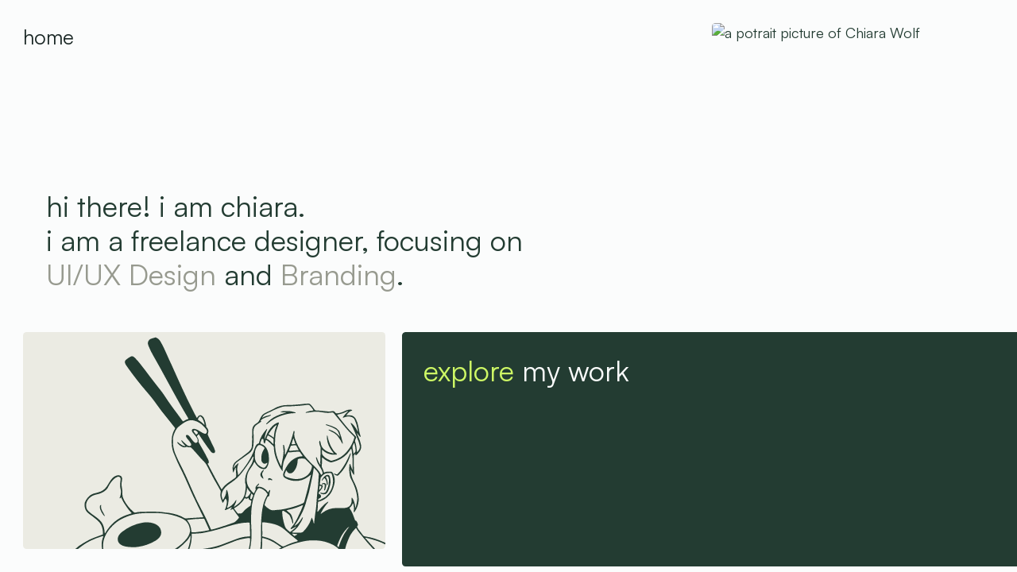

--- FILE ---
content_type: text/html; charset=utf-8
request_url: https://chiara.media/
body_size: 92311
content:
<!doctype html><html operating-system="macos" browser="chrome" prefix="og: https://ogp.me/ns#" lang="en" namespace="home" class="no-js"><head><meta charset="utf-8"/><title>Home | Chiara Wolf - Portfolio</title><meta name="description" content="hi there! i am chiara. i am a freelance digital designer, currently working at Panascais and living in Hamburg, Germany."/><meta name="viewport" content="width=device-width, initial-scale=1, minimum-scale=1, maximum-scale=1"/><meta name="apple-mobile-web-app-status-bar-style" content="black"/><meta name="format-detection" content="telephone=no"/><meta name="google" content="notranslate"/><meta name="url" itemprop="url" content="https://chiara.media/"/><meta name="identifier-url" content="https://chiara.media/"/><meta name="name" itemprop="name" content="Chiara Wolf"/><meta name="application-name" content="Chiara Wolf"/><meta name="copyright" content="https://chiara.media/imprint"/><meta name="imprint" content="https://chiara.media/imprint"/><meta name="language" itemprop="inLanguage" content="en"/><meta name="robots" content="index, follow"/><meta name="author" content="Chiara Wolf, contact@chiara.media"/><meta name="reply-to" content="contact@chiara.media"/><meta name="email" content="contact@chiara.media"/><meta name="owner" content="Chiara Wolf"/><meta name="coverage" content="worldwide"/><meta name="distribution" content="global"/><meta name="rating" content="safe for kids"/><meta name="isFamilyFriendly" itemprop="isFamilyFriendly" content="true"/><meta name="apple-mobile-web-app-title" content="Chiara Wolf"/><meta name="application-name" content="Chiara Wolf"/><meta name="msapplication-TileColor" content="#233C32"/><meta name="msapplication-TileImage" content="https://static.chiara.media/tile/144x144.png"/><meta name="msapplication-config" content="/browserconfig.xml"/><meta name="theme-color" content="#233C32"/><meta name="pinterest" content="nopin"/><link rel="sitemap" href="https://chiara.media/sitemap.xml" type="application/xml"/><link rel="manifest" href="/site.webmanifest"/><link rel="mask-icon" href="/safari-pinned-tab.svg" color="#233C32"/><link rel="canonical" href="https://chiara.media/"/><link rel="home" href="https://chiara.media/"/><link rel="start" href="https://chiara.media/"/><link rel="index" href="https://chiara.media/sitemap.xml"/><link rel="help" href="mailto:contact@chiara.media"/><link rel="copyright" href="https://chiara.media/imprint"/><link rel="imprint" href="https://chiara.media/imprint"/><link rel="shortcut icon" type="image/x-icon" href="/favicon.ico" sizes="16x16 24x24 32x32 64x64 128x128"/><link rel="icon" type="image/svg+xml" sizes="any" mask="true" href="/favicon.svg"/><link rel="icon" type="image/x-icon" href="/favicon.ico"/><link rel="icon" type="image/png" href="https://static.chiara.media/icon/256x256.png"/><link rel="icon" type="image/png" href="https://static.chiara.media/icon/256x256.png" sizes="256x256"/><link rel="icon" type="image/png" href="https://static.chiara.media/icon/196x196.png" sizes="196x196"/><link rel="icon" type="image/png" href="https://static.chiara.media/icon/160x160.png" sizes="160x160"/><link rel="icon" type="image/png" href="https://static.chiara.media/icon/96x96.png" sizes="96x96"/><link rel="icon" type="image/png" href="https://static.chiara.media/icon/16x16.png" sizes="16x16"/><link rel="icon" type="image/png" href="https://static.chiara.media/icon/32x32.png" sizes="32x32"/><link rel="image_src" itemprop="image" type="image/png" href="https://static.chiara.media/icon/256x256.png"/><link rel="apple-touch-icon" type="image/png" href="https://static.chiara.media/icon/256x256.png"/><link rel="apple-touch-icon" type="image/png" href="https://static.chiara.media/icon/256x256.png" sizes="256x256"/><link rel="apple-touch-icon" type="image/png" href="https://static.chiara.media/icon/152x152.png" sizes="152x152"/><link rel="apple-touch-icon" type="image/png" href="https://static.chiara.media/icon/144x144.png" sizes="144x144"/><link rel="apple-touch-icon" type="image/png" href="https://static.chiara.media/icon/120x120.png" sizes="120x120"/><link rel="apple-touch-icon" type="image/png" href="https://static.chiara.media/icon/114x114.png" sizes="114x114"/><link rel="apple-touch-icon" type="image/png" href="https://static.chiara.media/icon/76x76.png" sizes="76x76"/><link rel="apple-touch-icon" type="image/png" href="https://static.chiara.media/icon/72x72.png" sizes="72x72"/><link rel="apple-touch-icon" type="image/png" href="https://static.chiara.media/icon/57x57.png" sizes="57x57"/><link rel="fluid-icon" type="image/png" href="https://static.chiara.media/icon/256x256.png" title="Chiara Wolf"/><script id="configuration" type="application/json">{
  "mode": 0,
  "browser": {
    "type": 0,
    "name": "Chrome",
    "identifier": "chrome",
    "version": 131,
    "embedded": false,
    "headless": false,
    "compatibility": "modern"
  },
  "csrf": false,
  "language": "en",
  "namespace": [
    "home"
  ]
}</script><meta property="og:url" content="https://chiara.media/"/><meta property="og:type" content="website"/><meta property="og:locale" content="en"/><meta property="og:title" content="Home | Chiara Wolf - Portfolio"/><meta property="og:description" content="hi there! i am chiara. i am a freelance digital designer, currently working at Panascais and living in Hamburg, Germany."/><meta property="og:site_name" content="Chiara Wolf"/><meta property="og:image" content="https://images.chiara.media/assets/banner/general-4945eac790d7d84e-960.jpg"/><meta property="og:image:type" content="image/jpeg"/><meta property="og:image:width" content="960"/><meta property="og:image:height" content="540"/><meta name="twitter:card" content="summary_large_image"/><meta name="twitter:title" content="Home | Chiara Wolf - Portfolio"/><meta name="twitter:description" content="hi there! i am chiara. i am a freelance digital designer, currently working at Panascais and living in Hamburg, Germany."/><meta name="twitter:image" content="https://images.chiara.media/assets/banner/general-4945eac790d7d84e-960.jpg"/><meta name="twitter:domain" content="chiara.media"/><link rel="alternate" href="https://chiara.media/en" hreflang="en"/><link rel="alternate" href="https://chiara.media/" hreflang="x-default"/><style type="text/css" rel="stylesheet" crossorigin="anonymous" id="stylesheet-core" integrity="sha384-JoEM2fO9RYTruFck9zvYVlqWMx056ta7Hgp0Ih32l+Q6OhhTbsSUpPCrruO4II8/">@charset "UTF-8";accordion-frame{--accordion-color:var(--component-color);--accordion-background:var(--component-background);--accordion-border-radius:var(--component-border-radius);--accordion-border-style:var(--component-border-style);--accordion-border-width:var(--component-border-width);--accordion-border-color:var(--component-border-color);--accordion-padding-vertical:var(--component-padding-vertical);--accordion-padding-horizontal:var(--component-padding-horizontal);--accordion-gap:var(--component-gap);background-color:var(--accordion-background);border-color:var(--accordion-border-color);border-radius:var(--accordion-border-radius);border-style:var(--accordion-border-style);border-width:var(--accordion-border-width);color:var(--accordion-color);display:grid}accordion-frame[focused]{box-shadow:0 0 0 2px var(--general-accessibility)}accordion-frame[active] accordion-close{transform:rotate(180deg)}accordion-frame[active] accordion-content{height:auto}accordion-header{align-items:center;border-radius:var(--accordion-border-radius);cursor:pointer;display:flex;gap:var(--accordion-gap);justify-content:space-between;padding:var(--accordion-padding-vertical) var(--accordion-padding-horizontal)}@supports not (inset:0){accordion-header{gap:unset;margin-bottom:calc(var(--accordion-gap)*-1);margin-right:calc(var(--accordion-gap)*-1)}accordion-header>:not(:last-child){margin-bottom:var(--accordion-gap);margin-right:var(--accordion-gap)}}accordion-close{cursor:pointer;transition:transform .2s ease-in-out}accordion-content{height:0;overflow:hidden}accordion-content:before{content:"";display:block;height:var(--accordion-gap)}accordion-overflow{display:block;padding:var(--accordion-padding-vertical) var(--accordion-padding-horizontal);padding-top:unset}collapsible-text{--max-height:1rem;--height:100%;display:inline-block;max-height:var(--height);overflow:hidden;transition:max-height .2s ease-in-out}collapsible-text[closed]{max-height:var(--max-height);text-overflow:ellipsis}card-frame{--card-color:var(--component-color);--card-background:var(--component-background);--card-border-radius:var(--component-border-radius);--card-border-style:var(--component-border-style);--card-border-width:var(--component-border-width);--card-border-color:var(--component-border-color);--card-padding-vertical:var(--component-padding-vertical);--card-padding-horizontal:var(--component-padding-horizontal);--card-gap:var(--component-gap);background-color:var(--card-background);border-color:var(--card-border-color);border-radius:var(--card-border-radius);border-style:var(--card-border-style);border-width:var(--card-border-width);color:var(--card-color);display:block}card-content{display:grid;gap:var(--card-gap);height:100%;padding:var(--card-padding-vertical) var(--card-padding-horizontal)}modal-frame{--modal-width:30em;--modal-height:80vh;--modal-color:var(--component-color);--modal-background:var(--component-background);--modal-border-radius:var(--component-border-radius);--modal-border-style:var(--component-border-style);--modal-border-width:var(--component-border-width);--modal-border-color:var(--component-border-color);--modal-padding-vertical:var(--component-padding-vertical);--modal-padding-horizontal:var(--component-padding-horizontal);--modal-gap:var(--component-gap);--modal-backdrop:rgba(0,0,0,.3);bottom:0;color:var(--modal-color);display:none;left:0;overflow:hidden;place-items:center;position:fixed;right:0;top:0;z-index:50}modal-frame[visible]{display:grid}modal-frame>*{z-index:51}modal-frame modal-background{background-color:var(--modal-backdrop);display:block;height:100%;left:0;position:fixed;top:0;width:100%;z-index:50}modal-content{background-color:var(--modal-background);border-color:var(--modal-border-color);border-radius:var(--modal-border-radius);border-style:var(--modal-border-style);border-width:var(--modal-border-width);display:flex;flex-direction:column;gap:var(--modal-gap);max-height:var(--modal-height);max-width:var(--modal-width);padding:var(--modal-padding-vertical) var(--modal-padding-horizontal);pointer-events:all;transform:scale(.9);width:100%}@supports not (inset:0){modal-content{margin-bottom:calc(var(--modal-gap)*-1);margin-right:calc(var(--modal-gap)*-1)}modal-content>:not(:last-child){margin-bottom:var(--modal-gap);margin-right:var(--modal-gap)}}modal-header{align-items:center;display:flex;gap:var(--modal-gap);justify-content:space-between}@supports not (inset:0){modal-header{gap:unset;margin-bottom:calc(var(--modal-gap)*-1);margin-right:calc(var(--modal-gap)*-1)}modal-header>:not(:last-child){margin-bottom:var(--modal-gap);margin-right:var(--modal-gap)}}modal-scroll{display:block;height:100%;overflow-y:auto;width:100%}modal-close{cursor:pointer}table{--table-even-color:var(--component-color);--table-even-background:var(--component-background);--table-odd-color:var(--component-color);--table-odd-background:var(--component-background);border:var(--table-border-width) var(--table-border-style) var(--table-border-color);border-collapse:collapse;border-radius:var(--table-border-radius)}thead{border-bottom:var(--table-border-width) var(--table-border-style) var(--table-border-color)}tfoot{border-top:var(--table-border-width) var(--table-border-style) var(--table-border-color)}td,th{padding:var(--table-padding-vertical) var(--table-padding-horizontal);text-align:left}tr:nth-child(2n){background-color:var(--table-even-background);color:var(--table-even-color)}tr:nth-child(odd){background-color:var(--table-odd-background);color:var(--table-odd-color)}tr:not(:last-child){border-bottom:var(--table-border-width) var(--table-border-style) var(--table-border-color)}table,table-frame{--table-padding-horizontal:var(--component-padding-horizontal);--table-padding-vertical:var(--component-padding-vertical);--table-border-radius:var(--component-border-radius);--table-border-style:var(--component-border-style);--table-border-width:var(--component-border-width);--table-border-color:var(--component-border-color);--table-background:var(--component-background);--table-header-background:var(--component-color);--table-header-color:var(--component-background)}table-frame{background-color:var(--table-background);border-collapse:collapse;border-color:var(--table-border-color);border-radius:var(--table-border-radius);border-style:var(--table-border-style);border-width:var(--table-border-width);color:var(--table-color);display:table;vertical-align:middle}table-header{display:table-header-group}table-header>:first-child>:first-child{border-top-left-radius:var(--table-border-radius)}table-header>:last-child>:last-child{border-top-right-radius:var(--table-border-radius)}table-header table-cell{background-color:var(--table-header-background);color:var(--table-header-color)}table-body{display:table-row-group}table-footer{display:table-footer-group}table-accordion{display:table-row;--accordion-color:var(--component-color);--accordion-background:var(--component-background);--accordion-border-radius:var(--component-border-radius);--accordion-border-style:var(--component-border-style);--accordion-border-width:var(--component-border-width);--accordion-border-color:var(--component-border-color);--accordion-padding-vertical:var(--component-padding-vertical);--accordion-padding-horizontal:var(--component-padding-horizontal);--accordion-gap:var(--component-gap)}table-accordion accordion-content{display:block}table-accordion accordion-content:before{display:none}table-accordion[active] accordion-close{transform:rotate(180deg)}table-accordion[active] accordion-content{height:auto}table-row-expand{cursor:pointer;display:block}table-row{display:table-row}table-cell{display:table-cell;padding:var(--table-padding-vertical) var(--table-padding-horizontal)}table-cell[sortable]{cursor:pointer}badge-frame,table-cell[sortable]{-webkit-user-select:none;-moz-user-select:none;user-select:none}badge-frame{--badge-size:1rem;--badge-color:var(--component-color);--badge-background:var(--component-background);--badge-border-radius:var(--component-border-radius);--badge-border-style:var(--component-border-style);--badge-border-width:var(--component-border-width);--badge-border-color:var(--component-border-color);background-color:var(--badge-background);border-color:var(--badge-border-color);border-radius:var(--badge-border-radius);border-style:var(--badge-border-style);border-width:var(--badge-border-width);color:var(--badge-color);display:grid;font-size:.9rem;height:var(--badge-size);line-height:1.3rem;place-items:center;width:var(--badge-size)}[data-badge]{position:relative}[data-badge]>badge-frame{pointer-events:none;position:absolute;right:0;top:0;transform:translateY(-40%) translate(25%)}banner-frame{--banner-width:100%;--banner-color:var(--component-color);--banner-background:var(--component-background);--banner-border-radius:var(--component-border-radius);--banner-border-style:var(--component-border-style);--banner-border-width:var(--component-border-width);--banner-border-color:var(--component-border-color);--banner-padding-vertical:var(--component-padding-vertical);--banner-padding-horizontal:var(--component-padding-horizontal);--banner-gap:var(--component-gap);align-items:center;background-color:var(--banner-background);border-color:var(--banner-border-color);border-radius:var(--banner-border-radius);border-style:var(--banner-border-style);border-width:var(--banner-border-width);color:var(--banner-color);display:none;flex-flow:row;gap:var(--banner-gap);justify-content:space-between;max-width:var(--banner-width);padding:var(--banner-padding-vertical) var(--banner-padding-horizontal);position:fixed;z-index:20}banner-frame[alignment~=top]{top:var(--banner-gap)}banner-frame[alignment~=right]{right:var(--banner-gap)}banner-frame[alignment~=bottom]{bottom:var(--banner-gap)}banner-frame[alignment~=left]{left:var(--banner-gap)}banner-frame [alignment=top],banner-frame[alignment=bottom]{left:var(--banner-gap);right:var(--banner-gap)}banner-frame[alignment~=bottom][alignment~=center],banner-frame[alignment~=top][alignment~=center]{left:50%;transform:translate(-50%)}banner-frame[alignment~=left][alignment~=center],banner-frame[alignment~=right][alignment~=center]{top:50%;transform:translateY(-50%)}banner-frame[visible]{display:flex}banner-frame[inline]{bottom:0;display:flex;left:0;position:relative;right:0;top:0}banner-close{cursor:pointer}[data-style=label-frame],label-frame{--label-padding-horizontal:var(--component-padding-horizontal);--label-padding-vertical:calc(var(--component-padding-vertical)*.3);--label-gap:var(--component-gap);--label-color:var(--component-color);--label-background:var(--component-background);--label-border-radius:var(--component-border-radius);--label-border-style:var(--component-border-style);--label-border-width:var(--component-border-width);--label-border-color:var(--component-border-color);background-color:var(--label-background);border-color:var(--label-border-color);border-radius:var(--label-border-radius);border-style:var(--label-border-style);border-width:var(--label-border-width);color:var(--label-color);display:flex;flex-flow:row;font-size:.9rem;gap:var(--label-gap);padding:var(--label-padding-vertical) var(--label-padding-horizontal)}@supports not (inset:0){[data-style=label-frame],label-frame{gap:unset;margin-bottom:calc(var(--label-gap)*-1);margin-right:calc(var(--label-gap)*-1)}[data-style=label-frame]>:not(:last-child),label-frame>:not(:last-child){margin-bottom:var(--label-gap);margin-right:var(--label-gap)}}[data-style=label-frame] label-text,[data-style=label-frame]>[text],label-frame label-text,label-frame>[text]{align-self:center;-webkit-user-select:none;-moz-user-select:none;user-select:none}[data-style=label-frame] label-icon,[data-style=label-frame]>icon-frame,label-frame label-icon,label-frame>icon-frame{align-items:center;align-self:center;display:flex;justify-content:center}[data-style=label-frame] label-icon+[text],[data-style=label-frame] label-icon+label-text,[data-style=label-frame]>icon-frame+[text],[data-style=label-frame]>icon-frame+label-text,label-frame label-icon+[text],label-frame label-icon+label-text,label-frame>icon-frame+[text],label-frame>icon-frame+label-text{justify-self:start}[data-style=tooltip-frame],tooltip-frame{--tooltip-padding-horizontal:var(--component-padding-horizontal);--tooltip-padding-vertical:calc(var(--component-padding-vertical)*.5);--tooltip-gap:var(--component-gap);--tooltip-color:var(--component-color);--tooltip-background:var(--component-background);--tooltip-border-radius:var(--component-border-radius);--tooltip-border-style:var(--component-border-style);--tooltip-border-width:var(--component-border-width);--tooltip-border-color:var(--component-border-color);--tooltip-caret:.5rem;font-size:.9rem;height:100%;left:0;opacity:0;position:absolute;right:0;transition:transform .4s ease-in-out,opacity .2s ease-in-out;z-index:20}[data-style=tooltip-frame]:before,tooltip-frame:before{background-color:var(--tooltip-background);content:"";display:block;height:var(--tooltip-caret);left:50%;position:absolute;width:var(--tooltip-caret)}[data-style=tooltip-frame]:not([direction]),[data-style=tooltip-frame][direction=top],tooltip-frame:not([direction]),tooltip-frame[direction=top]{bottom:100%;transform:translateY(100%)}[data-style=tooltip-frame]:not([direction]):before,[data-style=tooltip-frame][direction=top]:before,tooltip-frame:not([direction]):before,tooltip-frame[direction=top]:before{bottom:var(--tooltip-caret);transform:translateY(50%) translate(-50%) rotate(45deg)}[data-style=tooltip-frame]:not([direction]) tooltip-content,[data-style=tooltip-frame][direction=top] tooltip-content,tooltip-frame:not([direction]) tooltip-content,tooltip-frame[direction=top] tooltip-content{bottom:var(--tooltip-caret)}[data-style=tooltip-frame][direction=bottom],tooltip-frame[direction=bottom]{top:100%;transform:translateY(-100%)}[data-style=tooltip-frame][direction=bottom]:before,tooltip-frame[direction=bottom]:before{top:var(--tooltip-caret);transform:translateY(-50%) translate(-50%) rotate(45deg)}[data-style=tooltip-frame][direction=bottom] tooltip-content,tooltip-frame[direction=bottom] tooltip-content{top:var(--tooltip-caret)}[data-style=tooltip-frame] tooltip-text,[data-style=tooltip-frame]>[text],tooltip-frame tooltip-text,tooltip-frame>[text]{align-self:center;color:currentColor;-webkit-user-select:none;-moz-user-select:none;user-select:none}[data-style=tooltip-frame] tooltip-icon,[data-style=tooltip-frame]>icon-frame,tooltip-frame tooltip-icon,tooltip-frame>icon-frame{align-items:center;align-self:center;display:flex;justify-content:center}[data-style=tooltip-frame][active]:not([disabled]),tooltip-frame[active]:not([disabled]){opacity:1;transform:unset;transition:transform .3s ease-in-out,opacity .2s ease-in-out .1s}tooltip-wrapper{display:block;height:100%;width:100%}tooltip-content{background-color:var(--tooltip-background);border-color:var(--tooltip-border-color);border-radius:var(--tooltip-border-radius);border-style:var(--tooltip-border-style);border-width:var(--tooltip-border-width);color:var(--tooltip-color);display:flex;flex-flow:row;gap:var(--tooltip-gap);left:50%;max-width:100%;padding:var(--tooltip-padding-vertical) var(--tooltip-padding-horizontal);pointer-events:none;position:absolute;transform:translate(-50%);width:-moz-max-content;width:max-content}[data-tooltip]{position:relative}[data-tooltip]:focus{box-shadow:0 0 0 2px var(--general-accessibility)}[data-tooltip]:focus>tooltip-frame:not([disabled]),[data-tooltip]:hover>tooltip-frame:not([disabled]){opacity:1;transform:unset;transition:transform .3s ease-in-out,opacity .2s ease-in-out .1s}button-group{display:flex;flex-wrap:wrap}button-group[center]{place-content:center}button-group>*>button-frame,button-group>button-frame{border-radius:0;position:relative}button-group>*>button-frame:focus,button-group>button-frame:focus{z-index:2}button-group>:first-child button-frame,button-group>button-frame:first-child{border-bottom-left-radius:var(--button-border-radius);border-bottom-right-radius:0;border-top-left-radius:var(--button-border-radius);border-top-right-radius:0}button-group>:last-child button-frame,button-group>button-frame:last-child{border-bottom-left-radius:0;border-bottom-right-radius:var(--button-border-radius);border-top-left-radius:0;border-top-right-radius:var(--button-border-radius)}button-frame{--button-padding-vertical:calc(var(--component-padding-vertical)*.7);--button-padding-horizontal:calc(var(--component-padding-horizontal)*1.5);--button-gap:var(--component-gap);--button-color:var(--component-color);--button-background:var(--component-background);--button-border-radius:var(--component-border-radius);--button-border-style:var(--component-border-style);--button-border-width:var(--component-border-width);--button-border-color:var(--component-border-color);background-color:var(--button-background);border-color:var(--button-border-color);border-radius:var(--button-border-radius);border-style:var(--button-border-style);border-width:var(--button-border-width);color:var(--button-color);cursor:pointer;display:flex;flex-flow:row;gap:var(--button-gap);max-width:-moz-max-content;max-width:max-content;padding:var(--button-padding-vertical) var(--button-padding-horizontal)}button-frame[stretch]{max-width:100%;width:100%}button-frame[disabled]{cursor:not-allowed}button-frame:focus{box-shadow:0 0 0 2px var(--general-accessibility)}button-frame button-text,button-frame>[text]{align-self:center;-webkit-user-select:none;-moz-user-select:none;user-select:none}button-frame button-icon,button-frame>icon-frame{align-items:center;align-self:center;display:flex;justify-content:center}button-frame button-icon+[text],button-frame button-icon+button-text,button-frame>icon-frame+[text],button-frame>icon-frame+button-text{justify-self:start}button-icon svg{height:1rem;width:1rem}date-picker-day,date-picker-day-indicator{display:flex;height:2rem;place-content:center;place-items:center;text-align:center;-webkit-user-select:none;-moz-user-select:none;user-select:none;width:2rem}date-picker-day-indicator[other-month],date-picker-day[other-month]{opacity:.25}date-picker-day{cursor:pointer}date-picker-day[disabled]{cursor:not-allowed}date-picker-day[active]{background-color:#000;color:#fff}date-picker-header{display:flex;gap:.5rem}date-picker-month{height:-moz-max-content;height:max-content}date-picker-display>p{margin-bottom:.25rem;margin-top:.25rem;white-space:nowrap;width:-moz-max-content;width:max-content}date-picker-calendar,date-picker-display{display:grid;grid-template-areas:"overlay";grid-template-columns:1fr;grid-template-rows:1fr;overflow:hidden}date-picker-calendar>*,date-picker-display>*{grid-area:overlay}date-picker-month-body,date-picker-month-header{display:grid;grid-template-columns:repeat(7,1fr)}range-frame{--range-color:var(--component-color);--range-background:var(--component-background);--range-border-radius:var(--component-border-radius);--range-border-style:var(--component-border-style);--range-border-width:var(--component-border-width);--range-border-color:var(--component-border-color);--range-height:1.5rem;--range-width:100%;background-color:var(--range-background);border-color:var(--range-border-color);border-radius:var(--range-border-radius);border-style:var(--range-border-style);border-width:var(--range-border-width);display:flex;position:relative;width:100%}range-frame:focus{box-shadow:0 0 0 2px var(--general-accessibility)}range-content{border-radius:var(--range-border-radius);cursor:col-resize;display:block;flex:1;min-height:var(--range-height);min-width:1rem;overflow:hidden;width:100%;width:var(--range-width)}range-bar{background-color:var(--range-color);display:block;height:100%;width:0}range-indicator,range-name{bottom:0;color:#fff;display:grid;font-size:.8rem;font-weight:600;mix-blend-mode:difference;place-items:center;pointer-events:none;position:absolute;right:1rem;text-align:right;top:0;-webkit-user-select:none;-moz-user-select:none;user-select:none}range-name{left:1rem;right:unset}selector-frame{--selector-color:var(--component-color);--selector-background:var(--component-background);--selector-border-radius:var(--component-border-radius);--selector-border-style:var(--component-border-style);--selector-border-width:var(--component-border-width);--selector-border-color:var(--component-border-color);--selector-padding-vertical:var(--component-padding-vertical);--selector-padding-horizontal:var(--component-padding-horizontal);--selector-gap:var(--component-gap);--selector-content-height:10rem;background-color:var(--selector-background);border-color:var(--selector-border-color);border-radius:var(--selector-border-radius);border-style:var(--selector-border-style);border-width:var(--selector-border-width);color:var(--selector-color);display:grid;position:relative}selector-frame[active] selector-close{transform:rotate(180deg)}selector-frame[active] selector-content{max-height:var(--selector-content-height)}selector-frame[direction=top] selector-wrapper{border-top:var(--selector-border-style) var(--selector-border-color) var(--selector-border-width);border-top-left-radius:var(--selector-border-radius);border-top-right-radius:var(--selector-border-radius);top:var(--selector-border-radius);transform:translateY(-100%)}selector-frame[direction=top] selector-content>:first-child{padding-top:var(--selector-padding-vertical)}selector-frame[direction=top] selector-content>:last-child{padding-bottom:calc(var(--selector-padding-vertical) + var(--selector-border-radius))}selector-frame[direction=bottom] selector-wrapper{border-bottom:var(--selector-border-style) var(--selector-border-color) var(--selector-border-width);border-bottom-left-radius:var(--selector-border-radius);border-bottom-right-radius:var(--selector-border-radius);bottom:var(--selector-border-radius);transform:translateY(100%)}selector-frame[direction=bottom] selector-content>:first-child{padding-top:calc(var(--selector-padding-vertical) + var(--selector-border-radius))}selector-frame[direction=bottom] selector-content>:last-child{padding-bottom:var(--selector-padding-vertical)}selector-header{align-items:center;background-color:var(--selector-background);border-radius:var(--selector-border-radius);cursor:pointer;display:flex;gap:var(--selector-gap);justify-content:space-between;padding:var(--selector-padding-vertical) var(--selector-padding-horizontal);position:relative;-webkit-user-select:none;-moz-user-select:none;user-select:none;z-index:2}@supports not (inset:0){selector-header{gap:unset;margin-bottom:calc(var(--selector-gap)*-1);margin-right:calc(var(--selector-gap)*-1)}selector-header>:not(:last-child){margin-bottom:var(--selector-gap);margin-right:var(--selector-gap)}}selector-header:focus,selector-header:focus-visible{box-shadow:0 0 0 2px var(--general-accessibility)}selector-close{cursor:pointer;display:grid;place-items:center;transition:transform .2s ease-in-out}selector-content{background-color:var(--selector-background);display:grid;max-height:0;overflow-y:scroll;scrollbar-color:var(--selector-color) transparent;scrollbar-width:thin;transition:max-height .2s ease-in-out}selector-content::-webkit-scrollbar{background-color:transparent;border-radius:var(--selector-border-radius);width:.5rem}selector-content::-webkit-scrollbar-thumb{background-color:var(--selector-color);border-radius:var(--selector-border-radius)}selector-wrapper{border-left:var(--selector-border-style) var(--selector-border-color) var(--selector-border-width);border-right:var(--selector-border-style) var(--selector-border-color) var(--selector-border-width);left:calc(var(--selector-border-width)*-1);overflow:hidden;position:absolute;right:calc(var(--selector-border-width)*-1)}selector-item{cursor:pointer;display:block;padding:calc(var(--selector-gap)/2) var(--selector-padding-horizontal);-webkit-user-select:none;-moz-user-select:none;user-select:none}selector-item:focus,selector-item:focus-visible{text-decoration:underline}switch-frame{--switch-color:var(--component-color);--switch-background:var(--component-background);--switch-border-radius:var(--component-border-radius);--switch-border-style:var(--component-border-style);--switch-border-width:var(--component-border-width);--switch-border-color:var(--component-border-color);--switch-padding-vertical:0px;--switch-padding-horizontal:0px;--switch-size:1rem;--switch-duration:.15s;background-color:var(--switch-background);border-color:var(--switch-border-color);border-radius:var(--switch-border-radius);border-style:var(--switch-border-style);border-width:var(--switch-border-width);cursor:pointer;display:block;height:var(--switch-size);padding:var(--switch-padding-vertical) var(--switch-padding-horizontal);width:calc(var(--switch-size)*2 - var(--switch-padding-horizontal)*2)}switch-frame:focus{box-shadow:0 0 0 2px var(--general-accessibility)}switch-frame[active] switch-bar{transform:translate(100%)}switch-frame[orientation=vertical]{height:calc(var(--switch-size)*2 - var(--switch-padding-vertical)*2);width:var(--switch-size)}switch-frame[orientation=vertical] switch-bar{height:50%;width:var(--switch-size)}switch-frame[orientation=vertical][active] switch-bar{transform:translateY(100%)}switch-bar{background-color:var(--switch-color);border-radius:var(--switch-border-radius);display:block;height:calc(var(--switch-size) - var(--switch-padding-vertical)*2);transition:transform var(--switch-duration) cubic-bezier(.45,0,.55,1);width:calc(var(--switch-size) - var(--switch-padding-horizontal)*2)}input,textarea{--textfield-padding-horizontal:var(--component-padding-horizontal);--textfield-padding-vertical:calc(var(--component-padding-vertical)*.7);--textfield-color:var(--component-color);--textfield-background:var(--component-background);--textfield-border-radius:var(--component-border-radius);--textfield-border-style:var(--component-border-style);--textfield-border-width:var(--component-border-width);--textfield-border-color:var(--component-border-color);background-color:var(--textfield-background);border-color:var(--textfield-border-color);border-radius:var(--textfield-border-radius);border-style:var(--textfield-border-style);border-width:var(--textfield-border-width);color:var(--textfield-color);font-family:inherit;font-size:inherit;min-height:calc(var(--textfield-padding-vertical)*2 + 1em);padding:var(--textfield-padding-vertical) var(--textfield-padding-horizontal)}input[disabled],textarea[disabled]{cursor:not-allowed}input:focus,input:focus-visible,textarea:focus,textarea:focus-visible{box-shadow:0 0 0 2px var(--general-accessibility)}input::-moz-placeholder,textarea::-moz-placeholder{color:var(--textfield-color);opacity:.5}input::placeholder,textarea::placeholder{color:var(--textfield-color);opacity:.5}dot-navigation{--dot-navigation-size:.5rem;--dot-navigation-color:var(--component-color);--dot-navigation-background:var(--component-background);--dot-navigation-border-radius:100%;--dot-navigation-gap:.5rem;display:flex;gap:var(--dot-navigation-gap)}dot-item{background-color:var(--dot-navigation-background);border-radius:var(--dot-navigation-border-radius);cursor:pointer;height:var(--dot-navigation-size);transition:background-color .2s ease-in-out;width:var(--dot-navigation-size)}dot-item[disabled]{cursor:not-allowed}dot-item:focus{box-shadow:0 0 0 2px var(--general-accessibility)}dot-item:hover,dot-item[active]{background-color:var(--dot-navigation-color)}progress-frame{--progress-color:var(--component-color);--progress-background:var(--component-background);--progress-border-radius:var(--component-border-radius);--progress-border-style:var(--component-border-style);--progress-border-width:var(--component-border-width);--progress-border-color:var(--component-border-color);--progress-gap:var(--component-gap);--progress-circle-size:5rem;--progress-circle-stroke-color:var(--component-color);--progress-circle-stroke-background:var(--component-background);--progress-circle-stroke-size:.5rem;--progress-circle-stroke-linecap:round;--progress-bar-width:10rem;--progress-bar-height:1rem;--progress-bar-color:var(--component-color);--progress-bar-background:var(--component-background);display:flex;gap:var(--progress-gap);position:relative}@supports not (inset:0){progress-frame{gap:unset;margin-bottom:calc(var(--progress-gap)*-1);margin-right:calc(var(--progress-gap)*-1)}progress-frame>:not(:last-child){margin-bottom:var(--progress-gap);margin-right:var(--progress-gap)}}progress-frame[style-type=circle]{flex-flow:row;width:var(--progress-circle-size)}progress-frame[style-type=circle] progress-icon[alignment=center],progress-frame[style-type=circle] progress-indicator[alignment=center],progress-frame[style-type=circle] progress-value[alignment=center]{left:50%;position:absolute;top:50%;transform:translateY(-50%) translate(-50%)}progress-bar{background-color:var(--progress-bar-background);border-color:var(--progress-border-color);border-style:var(--progress-border-style);border-width:var(--progress-border-width);height:var(--progress-bar-height);order:1;overflow:hidden;width:var(--progress-bar-width)}progress-bar,progress-bar [progress-bar]{border-radius:var(--progress-border-radius);display:block}progress-bar [progress-bar]{background-color:var(--progress-bar-color);height:100%;width:0}progress-circle{display:block;height:var(--progress-circle-size);order:1;width:var(--progress-circle-size)}progress-circle [progress-circle]{display:block;height:100%;overflow:visible;width:100%;fill:none;stroke:var(--progress-circle-stroke-background);stroke-width:var(--progress-circle-stroke-size);stroke-linecap:var(--progress-circle-stroke-linecap)}progress-circle [progress-circle]>:last-child{stroke:var(--progress-circle-stroke-color);stroke-dasharray:calc(var(--progress-value)*283px) 283px;transform:rotate(90deg);transform-box:fill-box;transform-origin:center}progress-icon,progress-value{display:block}progress-indicator{display:grid;order:2;place-items:center}gallery-frame{--gallery-padding-horizontal:0;--gallery-padding-vertical:0;--gallery-gap:var(--component-gap);display:flex;flex-direction:column;gap:var(--gallery-gap);padding:var(--gallery-padding-vertical) var(--gallery-padding-horizontal);position:relative}@supports not (inset:0){gallery-frame{gap:unset;margin-bottom:calc(var(--gallery-gap)*-1);margin-right:calc(var(--gallery-gap)*-1)}gallery-frame>:not(:last-child){margin-bottom:var(--gallery-gap);margin-right:var(--gallery-gap)}}gallery-wrapper{overflow:hidden}gallery-content{display:grid;grid-template-areas:"overlay";grid-template-columns:100%;grid-template-rows:100%;margin:0 auto}gallery-item{display:block;grid-area:overlay;opacity:0;position:relative;will-change:transform}gallery-item[active]{opacity:1;z-index:2}lightbox-frame{--lightbox-backdrop:rgba(0,0,0,.3);bottom:0;display:none;left:0;overflow:hidden;place-items:center;position:fixed;right:0;top:0;z-index:50}lightbox-frame[visible]{display:grid}lightbox-frame>*{position:relative;z-index:51}lightbox-frame lightbox-background{background-color:var(--lightbox-backdrop);cursor:zoom-out;display:block;height:100%;left:0;position:fixed;top:0;width:100%;z-index:50}lightbox-content{cursor:default;display:flex;pointer-events:all}lightbox-content img{height:100%;-o-object-fit:contain;object-fit:contain;-o-object-position:center;object-position:center;width:100%}[data-lightbox]{cursor:zoom-in}[data-lightbox]:focus{box-shadow:0 0 0 2px var(--general-accessibility)}slider-frame{--slider-padding-horizontal:0;--slider-padding-vertical:0;--slider-gap:var(--component-gap);--slider-width:unset;--slider-height:unset;display:flex;flex-direction:column;gap:var(--slider-gap);overflow:hidden;position:relative;width:100%}@supports not (inset:0){slider-frame{gap:unset;margin-bottom:calc(var(--slider-gap)*-1);margin-right:calc(var(--slider-gap)*-1)}slider-frame>:not(:last-child){margin-bottom:var(--slider-gap);margin-right:var(--slider-gap)}}slider-frame:focus{box-shadow:0 0 0 2px var(--general-accessibility)}slider-frame:not([disabled]) slider-wrapper{cursor:grab}slider-frame[orientation=horizontal] slider-wrapper{overflow-x:scroll}slider-frame[orientation=horizontal][infinite] slider-wrapper{overflow-x:hidden}slider-frame[orientation=horizontal] slider-content,slider-frame[orientation=horizontal] slider-infinite{flex-direction:row;width:-moz-max-content;width:max-content}slider-frame[orientation=horizontal] slider-content{min-width:var(--slider-width)}slider-frame[orientation=vertical] slider-wrapper{overflow-y:scroll}slider-frame[orientation=vertical][infinite] slider-wrapper{overflow-y:hidden}slider-frame[orientation=vertical] slider-content,slider-frame[orientation=vertical] slider-infinite{flex-direction:column;height:-moz-max-content;height:max-content}slider-frame[orientation=vertical] slider-content{min-height:var(--slider-height)}slider-frame[infinite] slider-wrapper{overflow:hidden}slider-frame[infinite] slider-content:before{content:"";display:block}slider-frame[type=smooth]{overflow:unset}slider-frame[type=smooth] slider-placeholder{display:block}slider-frame[type=smooth] slider-wrapper{position:absolute;top:0}slider-infinite{display:flex}slider-content{display:flex;gap:var(--slider-gap)}@supports not (inset:0){slider-content{gap:unset;margin-bottom:calc(var(--slider-gap)*-1);margin-right:calc(var(--slider-gap)*-1)}slider-content>:not(:last-child){margin-bottom:var(--slider-gap);margin-right:var(--slider-gap)}}slider-content>:first-child{padding-left:var(--slider-padding-horizontal);padding-top:var(--slider-padding-vertical)}slider-content>:last-child{padding-bottom:var(--slider-padding-vertical);padding-right:var(--slider-padding-horizontal)}slider-wrapper{display:block;scrollbar-width:none;-webkit-user-select:none;-moz-user-select:none;user-select:none;width:100%}slider-wrapper::-webkit-scrollbar{display:none}slider-wrapper[scrolling]{cursor:grabbing}slider-wrapper[scrolling] slider-item{transform:scale(.97)}slider-wrapper[data-type=clone]{left:0;position:absolute;top:0}slider-indicator,slider-item{display:block}slider-item{transition:transform .2s ease-in-out;will-change:transform}slider-placeholder{display:none;position:relative}stacker-frame{display:flex;flex-direction:column;gap:1rem}stacker-wrapper{display:block;overflow:hidden}stacker-content{display:grid;grid-template-areas:"overlay";grid-template-columns:100%;grid-template-rows:100%;place-items:center}stacker-item{display:block;grid-area:overlay;height:100%;opacity:0;transition:transform .3s ease-in-out,opacity .3s ease-in-out;width:100%}stacker-item[active]{opacity:1}stacker-item[data-after],stacker-item[data-before]{pointer-events:none}ticker-frame{display:block;height:100%;overflow:hidden;width:100%}ticker-frame[orientation=horizontal] ticker-content{flex-direction:row;width:-moz-max-content;width:max-content}ticker-frame[orientation=horizontal] ticker-item{-moz-column-gap:var(--gap-column);column-gap:var(--gap-column);flex-direction:row;padding-left:var(--gap-column);row-gap:var(--gap-row)}ticker-frame[orientation=vertical] ticker-content{flex-direction:column;height:-moz-max-content;height:max-content}ticker-frame[orientation=vertical] ticker-item{-moz-column-gap:var(--gap-column);column-gap:var(--gap-column);flex-direction:column;padding-top:var(--gap-row);row-gap:var(--gap-row)}ticker-content,ticker-item{display:flex}[custom-cursor],[custom-cursor] *,[custom-cursor] :after,[custom-cursor] :before{cursor:none!important}cursor-frame{--cursor-scale:1rem;--cursor-width:2rem;--cursor-height:2rem;--cursor-color:var(--component-background);--cursor-background:var(--component-color);--cursor-border-width:var(--component-border-width);--cursor-border-color:var(--component-border-color);--cursor-border-style:var(--component-border-style);--cursor-border-radius:var(--component-border-radius);--cursor-backdrop:unset;color:var(--cursor-color);display:block;height:0;left:0;pointer-events:none;position:fixed;top:0;width:0;z-index:100}cursor-frame[visible] cursor-background{-webkit-backdrop-filter:var(--cursor-backdrop);backdrop-filter:var(--cursor-backdrop)}cursor-frame[visible] cursor-content{opacity:1}cursor-wrapper{border-radius:var(--cursor-border-radius);height:var(--cursor-height);overflow:hidden;transform:translate(-50%) translateY(-50%) scale(var(--cursor-scale));transition:transform var(--cursor-transition),width var(--cursor-transition),height var(--cursor-transition),border-radius var(--cursor-transition);width:var(--cursor-width)}cursor-content,cursor-wrapper{display:grid;grid-template-areas:"overlay";grid-template-columns:100%;grid-template-rows:100%}cursor-content{background:var(--cursor-background);border:var(--cursor-border-width) var(--cursor-border-color) var(--cursor-border-style);border-radius:var(--cursor-border-radius);grid-area:overlay;height:100%;opacity:0;place-items:center;position:relative;transition:opacity var(--cursor-transition),background-color var(--cursor-transition),border var(--cursor-transition);width:100%;z-index:101}cursor-background{display:block;grid-area:overlay;height:100%;transition:-webkit-backdrop-filter var(--cursor-transition);transition:backdrop-filter var(--cursor-transition);transition:backdrop-filter var(--cursor-transition),-webkit-backdrop-filter var(--cursor-transition);width:100%}cursor-icon{display:grid;grid-area:overlay;opacity:0;place-items:center;transition:opacity var(--cursor-transition),transform var(--cursor-transition)}image-switcher{display:grid;grid-template-areas:"overlay";height:100%;width:100%}image-switcher>*{grid-area:overlay;opacity:0}image-switcher>[active]{opacity:1}:focus{outline:none}textarea{font-family:inherit;resize:vertical}button,input,textarea{background:0;border:0;border-radius:0;box-shadow:unset;color:inherit;font-family:inherit;font-size:inherit;font-weight:inherit;letter-spacing:inherit;margin:0;padding:0;text-indent:inherit;text-shadow:inherit;text-transform:inherit;word-spacing:inherit}a[disabled],button[disabled]{cursor:default}a:not([disabled]),button:not([disabled]){cursor:pointer}dl,ol,ul{margin:0 0 1em;padding:0}dl li,ol li,ul li{margin-bottom:0}*,:after,:before{box-sizing:border-box}body,html{margin:0;padding:0}body{background-color:var(--general-background);color:var(--general-color);font-family:var(--general-font-family);min-height:100vh}[hidden]{display:none}picture,svg{display:block}img,video{height:auto;width:100%}audio,canvas,iframe,img,svg,video{vertical-align:middle}@media (inverted-colors){img,video{filter:invert(100%)}}hr,p{margin:0}hr{background-color:#fff0;border:0;border-bottom:1px solid;height:0}blockquote{margin:0 0 1em}address{font-style:inherit;line-height:inherit;margin-bottom:1em}summary{cursor:pointer}h1,h2,h3,h4,h5,h6{font-size:unset;font-weight:unset;margin:unset}:root{--color-dark-green:26,39,37;--color-mid-green:35,60,50;--color-neon-green:205,247,101;--color-mid-grey:151,154,143;--color-light-grey:235,235,227;--color-white:251,252,252;--color-black:0,0,0;--spacer-300:3rem;--spacer-150:1.5rem;--spacer-100:1rem;--spacer-75:.75rem;--spacer-50:.5rem;--general-scale:18px;--general-font-family:Satoshi,Univers,Helvetica Neue,-apple-system,BlinkMacSystemFont,Helvetica,Segoe UI,Roboto,Arial,sans-serif,Apple Color Emoji,Segoe UI Emoji,Segoe UI Symbol;--general-font-family-secondary: ;--general-color:rgba(var(--color-mid-green),1);--general-background:rgba(var(--color-white),1);--general-accessibility:rgba(var(--color-mid-green),.2);--component-padding-horizontal:var(--spacer-150);--component-padding-vertical:var(--spacer-150);--component-color:rgba(var(--color-white),1);--component-background:rgba(var(--color-mid-green),1);--component-border-radius:.25rem;--component-border-color:unset;--component-border-style:unset;--component-border-width:unset;--component-gap:1.25rem;--layout-size-none-horizontal:0;--layout-size-l-horizontal:5rem;--layout-size-m-horizontal:3.2rem;--layout-size-s-horizontal:1.6rem;--layout-size-xs-horizontal:1.2rem;--layout-size-xxs-horizontal:.6rem}@media (max-width:4000px){:root{--layout-size-none-horizontal:0;--layout-size-l-horizontal:5rem;--layout-size-m-horizontal:3.2rem;--layout-size-s-horizontal:1.6rem;--layout-size-xs-horizontal:1.2rem;--layout-size-xxs-horizontal:.6rem}}@media (max-width:3000px){:root{--layout-size-none-horizontal:0;--layout-size-l-horizontal:5rem;--layout-size-m-horizontal:3.2rem;--layout-size-s-horizontal:1.6rem;--layout-size-xs-horizontal:1.2rem;--layout-size-xxs-horizontal:.6rem}}@media (max-width:2000px){:root{--layout-size-none-horizontal:0;--layout-size-l-horizontal:5rem;--layout-size-m-horizontal:3.2rem;--layout-size-s-horizontal:1.6rem;--layout-size-xs-horizontal:1.2rem;--layout-size-xxs-horizontal:.6rem}}@media (max-width:1600px){:root{--layout-size-none-horizontal:0;--layout-size-l-horizontal:5rem;--layout-size-m-horizontal:3.2rem;--layout-size-s-horizontal:1.6rem;--layout-size-xs-horizontal:1.2rem;--layout-size-xxs-horizontal:.6rem}}@media (max-width:1200px){:root{--layout-size-none-horizontal:0;--layout-size-l-horizontal:2.5rem;--layout-size-m-horizontal:1.6rem;--layout-size-s-horizontal:.8rem;--layout-size-xs-horizontal:.6rem;--layout-size-xxs-horizontal:.3rem}}@media (max-width:900px){:root{--layout-size-none-horizontal:0;--layout-size-l-horizontal:1.25rem;--layout-size-m-horizontal:.8rem;--layout-size-s-horizontal:.4rem;--layout-size-xs-horizontal:.3rem;--layout-size-xxs-horizontal:.15rem}}@media (max-width:600px){:root{--layout-size-none-horizontal:0;--layout-size-l-horizontal:2.5rem;--layout-size-m-horizontal:1.6rem;--layout-size-s-horizontal:.8rem;--layout-size-xs-horizontal:.6rem;--layout-size-xxs-horizontal:.3rem}}@media (min-width:4001px){:root{--layout-size-none-horizontal:0;--layout-size-l-horizontal:5rem;--layout-size-m-horizontal:3.2rem;--layout-size-s-horizontal:1.6rem;--layout-size-xs-horizontal:1.2rem;--layout-size-xxs-horizontal:.6rem}}:root{--layout-size-none-vertical:0;--layout-size-l-vertical:5rem;--layout-size-m-vertical:3.2rem;--layout-size-s-vertical:1.6rem;--layout-size-xs-vertical:1.2rem;--layout-size-xxs-vertical:.6rem}@media (max-width:4000px){:root{--layout-size-none-vertical:0;--layout-size-l-vertical:5rem;--layout-size-m-vertical:3.2rem;--layout-size-s-vertical:1.6rem;--layout-size-xs-vertical:1.2rem;--layout-size-xxs-vertical:.6rem}}@media (max-width:3000px){:root{--layout-size-none-vertical:0;--layout-size-l-vertical:5rem;--layout-size-m-vertical:3.2rem;--layout-size-s-vertical:1.6rem;--layout-size-xs-vertical:1.2rem;--layout-size-xxs-vertical:.6rem}}@media (max-width:2000px){:root{--layout-size-none-vertical:0;--layout-size-l-vertical:5rem;--layout-size-m-vertical:3.2rem;--layout-size-s-vertical:1.6rem;--layout-size-xs-vertical:1.2rem;--layout-size-xxs-vertical:.6rem}}@media (max-width:1600px){:root{--layout-size-none-vertical:0;--layout-size-l-vertical:5rem;--layout-size-m-vertical:3.2rem;--layout-size-s-vertical:1.6rem;--layout-size-xs-vertical:1.2rem;--layout-size-xxs-vertical:.6rem}}@media (max-width:1200px){:root{--layout-size-none-vertical:0;--layout-size-l-vertical:2.5rem;--layout-size-m-vertical:1.6rem;--layout-size-s-vertical:.8rem;--layout-size-xs-vertical:.6rem;--layout-size-xxs-vertical:.3rem}}@media (max-width:900px){:root{--layout-size-none-vertical:0;--layout-size-l-vertical:1.25rem;--layout-size-m-vertical:.8rem;--layout-size-s-vertical:.4rem;--layout-size-xs-vertical:.3rem;--layout-size-xxs-vertical:.15rem}}@media (max-width:600px){:root{--layout-size-none-vertical:0;--layout-size-l-vertical:2.5rem;--layout-size-m-vertical:1.6rem;--layout-size-s-vertical:.8rem;--layout-size-xs-vertical:.6rem;--layout-size-xxs-vertical:.3rem}}@media (min-width:4001px){:root{--layout-size-none-vertical:0;--layout-size-l-vertical:5rem;--layout-size-m-vertical:3.2rem;--layout-size-s-vertical:1.6rem;--layout-size-xs-vertical:1.2rem;--layout-size-xxs-vertical:.6rem}}[flex]{display:flex}[flex=inline-flex]{display:inline-flex}[flex~=wrap]{flex-wrap:wrap}[flex~=nowrap]{flex-wrap:nowrap}[flex~=wrap-reverse]{flex-wrap:wrap-reverse}[flex~=column]{flex-direction:column}[flex~=row]{flex-direction:row}[flex~=column-reverse]{flex-direction:column-reverse}[flex~=row-reverse]{flex-direction:row-reverse}@media (max-width:4000px){[flex~="4k-column"]{flex-direction:column}}@media (max-width:3000px){[flex~="3k-column"]{flex-direction:column}}@media (max-width:2000px){[flex~=desktop-column]{flex-direction:column}}@media (max-width:1600px){[flex~=laptop-column]{flex-direction:column}}@media (max-width:1200px){[flex~=tablet-column]{flex-direction:column}}@media (max-width:900px){[flex~=phablet-column]{flex-direction:column}}@media (max-width:600px){[flex~=mobile-column]{flex-direction:column}}@media (max-width:4000px){[flex~="4k-row"]{flex-direction:row}}@media (max-width:3000px){[flex~="3k-row"]{flex-direction:row}}@media (max-width:2000px){[flex~=desktop-row]{flex-direction:row}}@media (max-width:1600px){[flex~=laptop-row]{flex-direction:row}}@media (max-width:1200px){[flex~=tablet-row]{flex-direction:row}}@media (max-width:900px){[flex~=phablet-row]{flex-direction:row}}@media (max-width:600px){[flex~=mobile-row]{flex-direction:row}}@media (max-width:4000px){[flex~="4k-column-reverse"]{flex-direction:column-reverse}}@media (max-width:3000px){[flex~="3k-column-reverse"]{flex-direction:column-reverse}}@media (max-width:2000px){[flex~=desktop-column-reverse]{flex-direction:column-reverse}}@media (max-width:1600px){[flex~=laptop-column-reverse]{flex-direction:column-reverse}}@media (max-width:1200px){[flex~=tablet-column-reverse]{flex-direction:column-reverse}}@media (max-width:900px){[flex~=phablet-column-reverse]{flex-direction:column-reverse}}@media (max-width:600px){[flex~=mobile-column-reverse]{flex-direction:column-reverse}}@media (max-width:4000px){[flex~="4k-row-reverse"]{flex-direction:row-reverse}}@media (max-width:3000px){[flex~="3k-row-reverse"]{flex-direction:row-reverse}}@media (max-width:2000px){[flex~=desktop-row-reverse]{flex-direction:row-reverse}}@media (max-width:1600px){[flex~=laptop-row-reverse]{flex-direction:row-reverse}}@media (max-width:1200px){[flex~=tablet-row-reverse]{flex-direction:row-reverse}}@media (max-width:900px){[flex~=phablet-row-reverse]{flex-direction:row-reverse}}@media (max-width:600px){[flex~=mobile-row-reverse]{flex-direction:row-reverse}}[position="1"]{grid-area:a;order:1}[position="2"]{grid-area:b;order:2}[position="3"]{grid-area:c;order:3}[position="4"]{grid-area:d;order:4}[position="5"]{grid-area:e;order:5}[justify-items=start]{justify-items:flex-start;justify-items:start}[justify-self=start]{justify-self:flex-start;justify-self:start}[justify-items=end]{justify-items:flex-end;justify-items:end}[justify-self=end]{justify-self:flex-end;justify-self:end}[justify-items=center]{justify-items:center}[justify-self=center]{justify-self:center}[justify-items=stretch]{justify-items:stretch}[justify-self=stretch]{justify-self:stretch}[justify-items=baseline]{justify-items:baseline}[justify-self=baseline]{justify-self:baseline}[justify-content=start]{justify-content:flex-start;justify-content:start}[justify-content=end]{justify-content:flex-end;justify-content:end}[justify-content=center]{justify-content:center}[justify-content=stretch]{justify-content:stretch}[justify-content=space-around]{justify-content:space-around}[justify-content=space-between]{justify-content:space-between}[justify-content=space-evenly]{justify-content:space-evenly}[align-items=start]{align-items:flex-start;align-items:start}[align-self=start]{align-self:flex-start;align-self:start}[align-items=end]{align-items:flex-end;align-items:end}[align-self=end]{align-self:flex-end;align-self:end}[align-items=center]{align-items:center}[align-self=center]{align-self:center}[align-items=stretch]{align-items:stretch}[align-self=stretch]{align-self:stretch}[align-items=baseline]{align-items:baseline}[align-self=baseline]{align-self:baseline}[align-content=start]{align-content:flex-start;align-content:start}[align-content=end]{align-content:flex-end;align-content:end}[align-content=center]{align-content:center}[align-content=stretch]{align-content:stretch}[align-content=space-around]{align-content:space-around}[align-content=space-between]{align-content:space-between}[align-content=space-evenly]{align-content:space-evenly}[place-items=start]{place-items:flex-start;place-items:start}[place-self=start]{place-self:flex-start;place-self:start}[place-items=end]{place-items:flex-end;place-items:end}[place-self=end]{place-self:flex-end;place-self:end}[place-items=center]{place-items:center}[place-self=center]{place-self:center}[place-items=stretch]{place-items:stretch}[place-self=stretch]{place-self:stretch}[place-items=baseline]{place-items:baseline}[place-self=baseline]{place-self:baseline}[place-content=start]{place-content:flex-start;place-content:start}[place-content=end]{place-content:flex-end;place-content:end}[place-content=center]{place-content:center}[place-content=stretch]{place-content:stretch}[place-content=space-around]{place-content:space-around}[place-content=space-between]{place-content:space-between}[place-content=space-evenly]{place-content:space-evenly}[grid]{display:grid}[grid~=inline]{display:"inline-grid"}[grid~=sub]{display:"subgrid"}[grid~=row]{grid-auto-flow:row}[grid~=row][grid~=dense]{grid-auto-flow:row dense}[grid~=column]{grid-auto-flow:column}[grid~=column][grid~=dense]{grid-auto-flow:column dense}[grid~=dense]{grid-auto-flow:dense}@media (max-width:4000px){[grid~="4k-row"]{flex-direction:row}[grid~="4k-row"][grid~=dense]{grid-auto-flow:row dense}[grid~="4k-column"]{grid-auto-flow:column}[grid~="4k-column"][grid~=dense]{grid-auto-flow:column dense}[grid~="4k-dense"]{grid-auto-flow:dense}}@media (max-width:3000px){[grid~="3k-row"]{flex-direction:row}[grid~="3k-row"][grid~=dense]{grid-auto-flow:row dense}[grid~="3k-column"]{grid-auto-flow:column}[grid~="3k-column"][grid~=dense]{grid-auto-flow:column dense}[grid~="3k-dense"]{grid-auto-flow:dense}}@media (max-width:2000px){[grid~=desktop-row]{flex-direction:row}[grid~=desktop-row][grid~=dense]{grid-auto-flow:row dense}[grid~=desktop-column]{grid-auto-flow:column}[grid~=desktop-column][grid~=dense]{grid-auto-flow:column dense}[grid~=desktop-dense]{grid-auto-flow:dense}}@media (max-width:1600px){[grid~=laptop-row]{flex-direction:row}[grid~=laptop-row][grid~=dense]{grid-auto-flow:row dense}[grid~=laptop-column]{grid-auto-flow:column}[grid~=laptop-column][grid~=dense]{grid-auto-flow:column dense}[grid~=laptop-dense]{grid-auto-flow:dense}}@media (max-width:1200px){[grid~=tablet-row]{flex-direction:row}[grid~=tablet-row][grid~=dense]{grid-auto-flow:row dense}[grid~=tablet-column]{grid-auto-flow:column}[grid~=tablet-column][grid~=dense]{grid-auto-flow:column dense}[grid~=tablet-dense]{grid-auto-flow:dense}}@media (max-width:900px){[grid~=phablet-row]{flex-direction:row}[grid~=phablet-row][grid~=dense]{grid-auto-flow:row dense}[grid~=phablet-column]{grid-auto-flow:column}[grid~=phablet-column][grid~=dense]{grid-auto-flow:column dense}[grid~=phablet-dense]{grid-auto-flow:dense}}@media (max-width:600px){[grid~=mobile-row]{flex-direction:row}[grid~=mobile-row][grid~=dense]{grid-auto-flow:row dense}[grid~=mobile-column]{grid-auto-flow:column}[grid~=mobile-column][grid~=dense]{grid-auto-flow:column dense}[grid~=mobile-dense]{grid-auto-flow:dense}}[grid-span~=column-2]{grid-column:span 2}[grid-span~=column-3]{grid-column:span 3}[grid-span~=column-4]{grid-column:span 4}[grid-span~=column-5]{grid-column:span 5}[grid-span~=row-2]{grid-row:span 2}[grid-span~=row-3]{grid-row:span 3}[grid-span~=row-4]{grid-row:span 4}[grid-span~=row-5]{grid-row:span 5}[grid-preset~=fit-xl]{grid-template-columns:repeat(auto-fit,minmax(25rem,1fr))}[grid-preset~=fit-l]{grid-template-columns:repeat(auto-fit,minmax(20rem,1fr))}[grid-preset~=fit-m]{grid-template-columns:repeat(auto-fit,minmax(15rem,1fr))}[grid-preset~=fit-s]{grid-template-columns:repeat(auto-fit,minmax(10rem,1fr))}[grid-preset~=fit-xs]{grid-template-columns:repeat(auto-fit,minmax(5rem,1fr))}[grid-preset~=columns-2]{grid-template-columns:repeat(2,1fr)}[grid-preset~=columns-3]{grid-template-columns:repeat(3,1fr)}[grid-preset~=columns-4]{grid-template-columns:repeat(4,1fr)}[grid-preset~=columns-5]{grid-template-columns:repeat(5,1fr)}[grid-preset~=overlay]{grid-template-areas:"overlay";grid-template-columns:100%;grid-template-rows:100%}[grid-preset~=overlay]>*{grid-area:overlay}layout-spacer{display:block;height:var(--layout-size-vertical);width:100%}layout-spacer[vertical]{height:100%;width:var(--layout-size-horizontal)}layout-spacer[size=none]{--layout-size-horizontal:var(--layout-size-none-vertical);--layout-size-vertical:var(--layout-size-none-horizontal)}layout-spacer[size=l]{--layout-size-horizontal:var(--layout-size-l-vertical);--layout-size-vertical:var(--layout-size-l-horizontal)}layout-spacer[size=m]{--layout-size-horizontal:var(--layout-size-m-vertical);--layout-size-vertical:var(--layout-size-m-horizontal)}layout-spacer[size=s]{--layout-size-horizontal:var(--layout-size-s-vertical);--layout-size-vertical:var(--layout-size-s-horizontal)}layout-spacer[size=xs]{--layout-size-horizontal:var(--layout-size-xs-vertical);--layout-size-vertical:var(--layout-size-xs-horizontal)}layout-spacer[size=xxs]{--layout-size-horizontal:var(--layout-size-xxs-vertical);--layout-size-vertical:var(--layout-size-xxs-horizontal)}spacer-vertical{display:block;height:100%;width:var(--spacer)}spacer-horizontal{display:block;height:var(--spacer);width:100%}spacer-horizontal[size="300"],spacer-vertical[size="300"]{--spacer:var(--spacer-300)}spacer-horizontal[size="150"],spacer-vertical[size="150"]{--spacer:var(--spacer-150)}spacer-horizontal[size="100"],spacer-vertical[size="100"]{--spacer:var(--spacer-100)}spacer-horizontal[size="75"],spacer-vertical[size="75"]{--spacer:var(--spacer-75)}spacer-horizontal[size="50"],spacer-vertical[size="50"]{--spacer:var(--spacer-50)}article,aside,div,section{--space-top:0;--space-right:0;--space-bottom:0;--space-left:0;padding:var(--space-top) var(--space-right) var(--space-bottom) var(--space-left)}article[space="300"],aside[space="300"],div[space="300"],section[space="300"]{--space-top:var(--spacer-300);--space-right:var(--spacer-300);--space-bottom:var(--spacer-300);--space-left:var(--spacer-300)}article[space="150"],aside[space="150"],div[space="150"],section[space="150"]{--space-top:var(--spacer-150);--space-right:var(--spacer-150);--space-bottom:var(--spacer-150);--space-left:var(--spacer-150)}article[space="100"],aside[space="100"],div[space="100"],section[space="100"]{--space-top:var(--spacer-100);--space-right:var(--spacer-100);--space-bottom:var(--spacer-100);--space-left:var(--spacer-100)}article[space="75"],aside[space="75"],div[space="75"],section[space="75"]{--space-top:var(--spacer-75);--space-right:var(--spacer-75);--space-bottom:var(--spacer-75);--space-left:var(--spacer-75)}article[space="50"],aside[space="50"],div[space="50"],section[space="50"]{--space-top:var(--spacer-50);--space-right:var(--spacer-50);--space-bottom:var(--spacer-50);--space-left:var(--spacer-50)}article[space-y="300"],aside[space-y="300"],div[space-y="300"],section[space-y="300"]{--space-top:var(--spacer-300);--space-bottom:var(--spacer-300)}article[space-y="150"],aside[space-y="150"],div[space-y="150"],section[space-y="150"]{--space-top:var(--spacer-150);--space-bottom:var(--spacer-150)}article[space-y="100"],aside[space-y="100"],div[space-y="100"],section[space-y="100"]{--space-top:var(--spacer-100);--space-bottom:var(--spacer-100)}article[space-y="75"],aside[space-y="75"],div[space-y="75"],section[space-y="75"]{--space-top:var(--spacer-75);--space-bottom:var(--spacer-75)}article[space-y="50"],aside[space-y="50"],div[space-y="50"],section[space-y="50"]{--space-top:var(--spacer-50);--space-bottom:var(--spacer-50)}article[space-x="300"],aside[space-x="300"],div[space-x="300"],section[space-x="300"]{--space-left:var(--spacer-300);--space-right:var(--spacer-300)}article[space-x="150"],aside[space-x="150"],div[space-x="150"],section[space-x="150"]{--space-left:var(--spacer-150);--space-right:var(--spacer-150)}article[space-x="100"],aside[space-x="100"],div[space-x="100"],section[space-x="100"]{--space-left:var(--spacer-100);--space-right:var(--spacer-100)}article[space-x="75"],aside[space-x="75"],div[space-x="75"],section[space-x="75"]{--space-left:var(--spacer-75);--space-right:var(--spacer-75)}article[space-x="50"],aside[space-x="50"],div[space-x="50"],section[space-x="50"]{--space-left:var(--spacer-50);--space-right:var(--spacer-50)}article[space-top="300"],aside[space-top="300"],div[space-top="300"],section[space-top="300"]{--space-top:var(--spacer-300)!important}article[space-right="300"],aside[space-right="300"],div[space-right="300"],section[space-right="300"]{--space-right:var(--spacer-300)!important}article[space-bottom="300"],aside[space-bottom="300"],div[space-bottom="300"],section[space-bottom="300"]{--space-bottom:var(--spacer-300)!important}article[space-left="300"],aside[space-left="300"],div[space-left="300"],section[space-left="300"]{--space-left:var(--spacer-300)!important}article[space-top="150"],aside[space-top="150"],div[space-top="150"],section[space-top="150"]{--space-top:var(--spacer-150)!important}article[space-right="150"],aside[space-right="150"],div[space-right="150"],section[space-right="150"]{--space-right:var(--spacer-150)!important}article[space-bottom="150"],aside[space-bottom="150"],div[space-bottom="150"],section[space-bottom="150"]{--space-bottom:var(--spacer-150)!important}article[space-left="150"],aside[space-left="150"],div[space-left="150"],section[space-left="150"]{--space-left:var(--spacer-150)!important}article[space-top="100"],aside[space-top="100"],div[space-top="100"],section[space-top="100"]{--space-top:var(--spacer-100)!important}article[space-right="100"],aside[space-right="100"],div[space-right="100"],section[space-right="100"]{--space-right:var(--spacer-100)!important}article[space-bottom="100"],aside[space-bottom="100"],div[space-bottom="100"],section[space-bottom="100"]{--space-bottom:var(--spacer-100)!important}article[space-left="100"],aside[space-left="100"],div[space-left="100"],section[space-left="100"]{--space-left:var(--spacer-100)!important}article[space-top="75"],aside[space-top="75"],div[space-top="75"],section[space-top="75"]{--space-top:var(--spacer-75)!important}article[space-right="75"],aside[space-right="75"],div[space-right="75"],section[space-right="75"]{--space-right:var(--spacer-75)!important}article[space-bottom="75"],aside[space-bottom="75"],div[space-bottom="75"],section[space-bottom="75"]{--space-bottom:var(--spacer-75)!important}article[space-left="75"],aside[space-left="75"],div[space-left="75"],section[space-left="75"]{--space-left:var(--spacer-75)!important}article[space-top="50"],aside[space-top="50"],div[space-top="50"],section[space-top="50"]{--space-top:var(--spacer-50)!important}article[space-right="50"],aside[space-right="50"],div[space-right="50"],section[space-right="50"]{--space-right:var(--spacer-50)!important}article[space-bottom="50"],aside[space-bottom="50"],div[space-bottom="50"],section[space-bottom="50"]{--space-bottom:var(--spacer-50)!important}article[space-left="50"],aside[space-left="50"],div[space-left="50"],section[space-left="50"]{--space-left:var(--spacer-50)!important}article[space=none],aside[space=none],div[space=none],section[space=none]{--space-top:var(--layout-size-none-vertical);--space-right:var(--layout-size-none-horizontal);--space-bottom:var(--layout-size-none-vertical);--space-left:var(--layout-size-none-horizontal)}article[space=l],aside[space=l],div[space=l],section[space=l]{--space-top:var(--layout-size-l-vertical);--space-right:var(--layout-size-l-horizontal);--space-bottom:var(--layout-size-l-vertical);--space-left:var(--layout-size-l-horizontal)}article[space=m],aside[space=m],div[space=m],section[space=m]{--space-top:var(--layout-size-m-vertical);--space-right:var(--layout-size-m-horizontal);--space-bottom:var(--layout-size-m-vertical);--space-left:var(--layout-size-m-horizontal)}article[space=s],aside[space=s],div[space=s],section[space=s]{--space-top:var(--layout-size-s-vertical);--space-right:var(--layout-size-s-horizontal);--space-bottom:var(--layout-size-s-vertical);--space-left:var(--layout-size-s-horizontal)}article[space=xs],aside[space=xs],div[space=xs],section[space=xs]{--space-top:var(--layout-size-xs-vertical);--space-right:var(--layout-size-xs-horizontal);--space-bottom:var(--layout-size-xs-vertical);--space-left:var(--layout-size-xs-horizontal)}article[space=xxs],aside[space=xxs],div[space=xxs],section[space=xxs]{--space-top:var(--layout-size-xxs-vertical);--space-right:var(--layout-size-xxs-horizontal);--space-bottom:var(--layout-size-xxs-vertical);--space-left:var(--layout-size-xxs-horizontal)}article[space-y=none],aside[space-y=none],div[space-y=none],section[space-y=none]{--space-top:var(--layout-size-none-vertical);--space-bottom:var(--layout-size-none-vertical)}article[space-y=l],aside[space-y=l],div[space-y=l],section[space-y=l]{--space-top:var(--layout-size-l-vertical);--space-bottom:var(--layout-size-l-vertical)}article[space-y=m],aside[space-y=m],div[space-y=m],section[space-y=m]{--space-top:var(--layout-size-m-vertical);--space-bottom:var(--layout-size-m-vertical)}article[space-y=s],aside[space-y=s],div[space-y=s],section[space-y=s]{--space-top:var(--layout-size-s-vertical);--space-bottom:var(--layout-size-s-vertical)}article[space-y=xs],aside[space-y=xs],div[space-y=xs],section[space-y=xs]{--space-top:var(--layout-size-xs-vertical);--space-bottom:var(--layout-size-xs-vertical)}article[space-y=xxs],aside[space-y=xxs],div[space-y=xxs],section[space-y=xxs]{--space-top:var(--layout-size-xxs-vertical);--space-bottom:var(--layout-size-xxs-vertical)}article[space-x=none],aside[space-x=none],div[space-x=none],section[space-x=none]{--space-left:var(--layout-size-none-horizontal);--space-right:var(--layout-size-none-horizontal)}article[space-x=l],aside[space-x=l],div[space-x=l],section[space-x=l]{--space-left:var(--layout-size-l-horizontal);--space-right:var(--layout-size-l-horizontal)}article[space-x=m],aside[space-x=m],div[space-x=m],section[space-x=m]{--space-left:var(--layout-size-m-horizontal);--space-right:var(--layout-size-m-horizontal)}article[space-x=s],aside[space-x=s],div[space-x=s],section[space-x=s]{--space-left:var(--layout-size-s-horizontal);--space-right:var(--layout-size-s-horizontal)}article[space-x=xs],aside[space-x=xs],div[space-x=xs],section[space-x=xs]{--space-left:var(--layout-size-xs-horizontal);--space-right:var(--layout-size-xs-horizontal)}article[space-x=xxs],aside[space-x=xxs],div[space-x=xxs],section[space-x=xxs]{--space-left:var(--layout-size-xxs-horizontal);--space-right:var(--layout-size-xxs-horizontal)}article[space-top=none],aside[space-top=none],div[space-top=none],section[space-top=none]{--space-top:var(--layout-size-none-vertical)!important}article[space-right=none],aside[space-right=none],div[space-right=none],section[space-right=none]{--space-right:var(--layout-size-none-horizontal)!important}article[space-bottom=none],aside[space-bottom=none],div[space-bottom=none],section[space-bottom=none]{--space-bottom:var(--layout-size-none-vertical)!important}article[space-left=none],aside[space-left=none],div[space-left=none],section[space-left=none]{--space-left:var(--layout-size-none-horizontal)!important}article[space-top=l],aside[space-top=l],div[space-top=l],section[space-top=l]{--space-top:var(--layout-size-l-vertical)!important}article[space-right=l],aside[space-right=l],div[space-right=l],section[space-right=l]{--space-right:var(--layout-size-l-horizontal)!important}article[space-bottom=l],aside[space-bottom=l],div[space-bottom=l],section[space-bottom=l]{--space-bottom:var(--layout-size-l-vertical)!important}article[space-left=l],aside[space-left=l],div[space-left=l],section[space-left=l]{--space-left:var(--layout-size-l-horizontal)!important}article[space-top=m],aside[space-top=m],div[space-top=m],section[space-top=m]{--space-top:var(--layout-size-m-vertical)!important}article[space-right=m],aside[space-right=m],div[space-right=m],section[space-right=m]{--space-right:var(--layout-size-m-horizontal)!important}article[space-bottom=m],aside[space-bottom=m],div[space-bottom=m],section[space-bottom=m]{--space-bottom:var(--layout-size-m-vertical)!important}article[space-left=m],aside[space-left=m],div[space-left=m],section[space-left=m]{--space-left:var(--layout-size-m-horizontal)!important}article[space-top=s],aside[space-top=s],div[space-top=s],section[space-top=s]{--space-top:var(--layout-size-s-vertical)!important}article[space-right=s],aside[space-right=s],div[space-right=s],section[space-right=s]{--space-right:var(--layout-size-s-horizontal)!important}article[space-bottom=s],aside[space-bottom=s],div[space-bottom=s],section[space-bottom=s]{--space-bottom:var(--layout-size-s-vertical)!important}article[space-left=s],aside[space-left=s],div[space-left=s],section[space-left=s]{--space-left:var(--layout-size-s-horizontal)!important}article[space-top=xs],aside[space-top=xs],div[space-top=xs],section[space-top=xs]{--space-top:var(--layout-size-xs-vertical)!important}article[space-right=xs],aside[space-right=xs],div[space-right=xs],section[space-right=xs]{--space-right:var(--layout-size-xs-horizontal)!important}article[space-bottom=xs],aside[space-bottom=xs],div[space-bottom=xs],section[space-bottom=xs]{--space-bottom:var(--layout-size-xs-vertical)!important}article[space-left=xs],aside[space-left=xs],div[space-left=xs],section[space-left=xs]{--space-left:var(--layout-size-xs-horizontal)!important}article[space-top=xxs],aside[space-top=xxs],div[space-top=xxs],section[space-top=xxs]{--space-top:var(--layout-size-xxs-vertical)!important}article[space-right=xxs],aside[space-right=xxs],div[space-right=xxs],section[space-right=xxs]{--space-right:var(--layout-size-xxs-horizontal)!important}article[space-bottom=xxs],aside[space-bottom=xxs],div[space-bottom=xxs],section[space-bottom=xxs]{--space-bottom:var(--layout-size-xxs-vertical)!important}article[space-left=xxs],aside[space-left=xxs],div[space-left=xxs],section[space-left=xxs]{--space-left:var(--layout-size-xxs-horizontal)!important}[gap-x],[gap-y],[gap]{--gap-column:0;--gap-row:0;-moz-column-gap:var(--gap-column);column-gap:var(--gap-column);row-gap:var(--gap-row)}@supports not (inset:0){[gap-x],[gap-y],[gap]{gap:unset;margin-bottom:calc(var(--gap-row)*-1);margin-right:calc(var(--gap-column)*-1)}[gap-x]>:not(:last-child),[gap-y]>:not(:last-child),[gap]>:not(:last-child){margin-bottom:var(--gap-row);margin-right:var(--gap-column)}}[gap="300"]{--gap-column:var(--spacer-300)}[gap-y="300"],[gap="300"]{--gap-row:var(--spacer-300)}[gap-x="300"]{--gap-column:var(--spacer-300)}[gap="150"]{--gap-column:var(--spacer-150)}[gap-y="150"],[gap="150"]{--gap-row:var(--spacer-150)}[gap-x="150"]{--gap-column:var(--spacer-150)}[gap="100"]{--gap-column:var(--spacer-100)}[gap-y="100"],[gap="100"]{--gap-row:var(--spacer-100)}[gap-x="100"]{--gap-column:var(--spacer-100)}[gap="75"]{--gap-column:var(--spacer-75)}[gap-y="75"],[gap="75"]{--gap-row:var(--spacer-75)}[gap-x="75"]{--gap-column:var(--spacer-75)}[gap="50"]{--gap-column:var(--spacer-50)}[gap-y="50"],[gap="50"]{--gap-row:var(--spacer-50)}[gap-x="50"]{--gap-column:var(--spacer-50)}[gap=none]{--gap-column:var(--layout-size-none-horizontal)}[gap-y=none],[gap=none]{--gap-row:var(--layout-size-none-vertical)}[gap-x=none]{--gap-column:var(--layout-size-none-horizontal)}[gap=l]{--gap-column:var(--layout-size-l-horizontal)}[gap-y=l],[gap=l]{--gap-row:var(--layout-size-l-vertical)}[gap-x=l]{--gap-column:var(--layout-size-l-horizontal)}[gap=m]{--gap-column:var(--layout-size-m-horizontal)}[gap-y=m],[gap=m]{--gap-row:var(--layout-size-m-vertical)}[gap-x=m]{--gap-column:var(--layout-size-m-horizontal)}[gap=s]{--gap-column:var(--layout-size-s-horizontal)}[gap-y=s],[gap=s]{--gap-row:var(--layout-size-s-vertical)}[gap-x=s]{--gap-column:var(--layout-size-s-horizontal)}[gap=xs]{--gap-column:var(--layout-size-xs-horizontal)}[gap-y=xs],[gap=xs]{--gap-row:var(--layout-size-xs-vertical)}[gap-x=xs]{--gap-column:var(--layout-size-xs-horizontal)}[gap=xxs]{--gap-column:var(--layout-size-xxs-horizontal)}[gap-y=xxs],[gap=xxs]{--gap-row:var(--layout-size-xxs-vertical)}[gap-x=xxs]{--gap-column:var(--layout-size-xxs-horizontal)}[margin-top="300"]{margin-top:var(--spacer-300)}[margin-right="300"]{margin-right:var(--spacer-300)}[margin-bottom="300"]{margin-bottom:var(--spacer-300)}[margin-left="300"]{margin-left:var(--spacer-300)}[margin-top="150"]{margin-top:var(--spacer-150)}[margin-right="150"]{margin-right:var(--spacer-150)}[margin-bottom="150"]{margin-bottom:var(--spacer-150)}[margin-left="150"]{margin-left:var(--spacer-150)}[margin-top="100"]{margin-top:var(--spacer-100)}[margin-right="100"]{margin-right:var(--spacer-100)}[margin-bottom="100"]{margin-bottom:var(--spacer-100)}[margin-left="100"]{margin-left:var(--spacer-100)}[margin-top="75"]{margin-top:var(--spacer-75)}[margin-right="75"]{margin-right:var(--spacer-75)}[margin-bottom="75"]{margin-bottom:var(--spacer-75)}[margin-left="75"]{margin-left:var(--spacer-75)}[margin-top="50"]{margin-top:var(--spacer-50)}[margin-right="50"]{margin-right:var(--spacer-50)}[margin-bottom="50"]{margin-bottom:var(--spacer-50)}[margin-left="50"]{margin-left:var(--spacer-50)}[margin-top=none]{margin-top:var(--layout-size-none-vertical)}[margin-right=none]{margin-right:var(--layout-size-none-horizontal)}[margin-bottom=none]{margin-bottom:var(--layout-size-none-vertical)}[margin-left=none]{margin-left:var(--layout-size-none-horizontal)}[margin-top=l]{margin-top:var(--layout-size-l-vertical)}[margin-right=l]{margin-right:var(--layout-size-l-horizontal)}[margin-bottom=l]{margin-bottom:var(--layout-size-l-vertical)}[margin-left=l]{margin-left:var(--layout-size-l-horizontal)}[margin-top=m]{margin-top:var(--layout-size-m-vertical)}[margin-right=m]{margin-right:var(--layout-size-m-horizontal)}[margin-bottom=m]{margin-bottom:var(--layout-size-m-vertical)}[margin-left=m]{margin-left:var(--layout-size-m-horizontal)}[margin-top=s]{margin-top:var(--layout-size-s-vertical)}[margin-right=s]{margin-right:var(--layout-size-s-horizontal)}[margin-bottom=s]{margin-bottom:var(--layout-size-s-vertical)}[margin-left=s]{margin-left:var(--layout-size-s-horizontal)}[margin-top=xs]{margin-top:var(--layout-size-xs-vertical)}[margin-right=xs]{margin-right:var(--layout-size-xs-horizontal)}[margin-bottom=xs]{margin-bottom:var(--layout-size-xs-vertical)}[margin-left=xs]{margin-left:var(--layout-size-xs-horizontal)}[margin-top=xxs]{margin-top:var(--layout-size-xxs-vertical)}[margin-right=xxs]{margin-right:var(--layout-size-xxs-horizontal)}[margin-bottom=xxs]{margin-bottom:var(--layout-size-xxs-vertical)}[margin-left=xxs]{margin-left:var(--layout-size-xxs-horizontal)}template-icons{display:none}icon-frame{display:block}button-icon[size=s] svg,icon-frame[size=s] svg,label-icon[size=s] svg,tooltip-icon[size=s] svg{height:1.5rem;width:1.5rem}button-icon[size-x=s] svg,icon-frame[size-x=s] svg,label-icon[size-x=s] svg,tooltip-icon[size-x=s] svg{height:-moz-max-content;height:max-content;width:1.5rem}button-icon[size-y=s] svg,icon-frame[size-y=s] svg,label-icon[size-y=s] svg,tooltip-icon[size-y=s] svg{height:1.5rem;width:-moz-max-content;width:max-content}button-icon[size=s],icon-frame[size=s],label-icon[size=s],tooltip-icon[size=s]{--icon-stroke-width:1.8px}button-icon svg,icon-frame svg,label-icon svg,tooltip-icon svg{height:100%;width:100%}[data-fill-type=fill],[data-type=fill]{fill:currentColor;stroke:none;stroke-width:unset}[data-fill-type=stroke],[data-type=stroke]{fill:none;stroke:currentColor;stroke-width:var(--icon-stroke-width,inherit)}img{display:block;height:auto;max-width:100%;transition:opacity .25s ease}img.lazyload,img.lazyloading,img.lazypreload{background-color:rgba(var(--color-accessibility),1);opacity:0}img.lazyloaded{opacity:1}picture{display:block;height:100%;-webkit-user-select:none;-moz-user-select:none;user-select:none;width:100%;-webkit-user-drag:none;-webkit-touch-callout:none;user-drag:none}picture[cover] img{height:100%;-o-object-fit:cover;object-fit:cover;width:100%}picture[contain] img{height:100%;-o-object-fit:contain;object-fit:contain;width:100%}picture[position~=top] img{-o-object-position:top;object-position:top}picture[position~=right] img{-o-object-position:right;object-position:right}picture[position~=bottom] img{-o-object-position:bottom;object-position:bottom}picture[position~=left] img{-o-object-position:left;object-position:left}picture[position~=center] img{-o-object-position:center;object-position:center}@keyframes picture-fade{0%{opacity:0}to{opacity:1}}video-frame{display:block}video-frame video{height:100%;width:100%}video-frame[cover]{position:relative}video-frame[cover] video{left:50%;-o-object-fit:cover;object-fit:cover;position:absolute;top:50%;transform:translateY(-50%) translate(-50%)}html{scrollbar-color:var(--general-color) var(--general-background);scrollbar-width:thin}html ::-webkit-scrollbar{background-color:var(--general-background);width:.35rem}html ::-webkit-scrollbar-thumb{background-color:var(--general-color);border-radius:1rem}html{-webkit-marquee-increment:0}@media (max-width:4000px){html{font-size:.95vw}}@media (max-width:3000px){html{font-size:.9vw}}@media (max-width:2000px){html{font-size:18px}}@media (max-width:1600px){html{font-size:18px}}@media (max-width:1200px){html{font-size:18px}}@media (max-width:900px){html{font-size:18px}}@media (max-width:600px){html{font-size:18px}}@media (min-width:4001px){html{font-size:.95vw}}body{font-smooth:always;-webkit-font-smoothing:antialiased;-moz-osx-font-smoothing:grayscale;font-feature-settings:"kern","liga";font-synthesis:none}[text~=balance]{text-wrap:balance}[text~=hyphens]{-webkit-hyphens:auto;-webkit-hyphenate-limit-before:3;-webkit-hyphenate-limit-after:3;-webkit-hyphenate-limit-chars:6 3 3;-webkit-hyphenate-limit-lines:2;-webkit-hyphenate-limit-last:always;-webkit-hyphenate-limit-zone:8%;-moz-hyphens:auto;-moz-hyphenate-limit-chars:6 3 3;-moz-hyphenate-limit-lines:2;-moz-hyphenate-limit-last:always;-moz-hyphenate-limit-zone:8%;-ms-hyphens:auto;-ms-hyphenate-limit-chars:6 3 3;-ms-hyphenate-limit-lines:2;-ms-hyphenate-limit-last:always;-ms-hyphenate-limit-zone:8%;hyphens:auto;hyphenate-limit-chars:6 3 3;hyphenate-limit-lines:2;hyphenate-limit-last:always;hyphenate-limit-zone:8%}[text~=left]{text-align:left}[text~=right]{text-align:right}[text~=center]{text-align:center}[text~=justify]{text-align:justify;text-justify:inter-character}[text~=main]{color:rgba(var(--color-dark-green),1)}[text~=tinted]{color:rgba(var(--color-mid-grey),1)}[text~=accent]{color:rgba(var(--color-neon-green),1)}[text~=white]{color:rgba(var(--color-white),1)}[text~=column-1]{-moz-column-count:1;column-count:1}[text~=column-1],[text~=column-2]{-webkit-hyphens:auto;hyphens:auto;orphans:3;widows:3;-webkit-hyphenate-limit-before:3;-webkit-hyphenate-limit-after:3;-webkit-hyphenate-limit-chars:6 3 3;-webkit-hyphenate-limit-lines:2;-webkit-hyphenate-limit-last:always;-webkit-hyphenate-limit-zone:8%;-moz-hyphenate-limit-chars:6 3 3;-moz-hyphenate-limit-lines:2;-moz-hyphenate-limit-last:always;-moz-hyphenate-limit-zone:8%;-ms-hyphenate-limit-chars:6 3 3;-ms-hyphenate-limit-lines:2;-ms-hyphenate-limit-last:always;-ms-hyphenate-limit-zone:8%;hyphenate-limit-chars:6 3 3;hyphenate-limit-lines:2;hyphenate-limit-last:always;hyphenate-limit-zone:8%}[text~=column-2]{-moz-column-count:2;column-count:2}[text~=column-3]{-moz-column-count:3;column-count:3;-webkit-hyphens:auto;hyphens:auto;orphans:3;widows:3;-webkit-hyphenate-limit-before:3;-webkit-hyphenate-limit-after:3;-webkit-hyphenate-limit-chars:6 3 3;-webkit-hyphenate-limit-lines:2;-webkit-hyphenate-limit-last:always;-webkit-hyphenate-limit-zone:8%;-moz-hyphenate-limit-chars:6 3 3;-moz-hyphenate-limit-lines:2;-moz-hyphenate-limit-last:always;-moz-hyphenate-limit-zone:8%;-ms-hyphenate-limit-chars:6 3 3;-ms-hyphenate-limit-lines:2;-ms-hyphenate-limit-last:always;-ms-hyphenate-limit-zone:8%;hyphenate-limit-chars:6 3 3;hyphenate-limit-lines:2;hyphenate-limit-last:always;hyphenate-limit-zone:8%}[text~=dashed]{-webkit-text-decoration:dashed;text-decoration:dashed}[text~=dotted]{-webkit-text-decoration:dotted;text-decoration:dotted}[text~=double]{-webkit-text-decoration:double;text-decoration:double}[text~=line-through]{text-decoration:line-through}[text~=overline]{text-decoration:overline}[text~=solid]{-webkit-text-decoration:solid;text-decoration:solid}[text~=underline]{text-decoration:underline}[text~=wavy]{-webkit-text-decoration:wavy;text-decoration:wavy}[text~=xxl]{line-height:1}[text~=xl]{line-height:1.1}[text~=l]{line-height:1.2}[text~=m],[text~=s],[text~=xs]{line-height:1.4}@media (max-width:4000px){:root{--font-size-xl:3rem;--font-size-l:2rem;--font-size-m:1.4rem;--font-size-s:1rem;--font-size-xs:.8rem}}@media (max-width:3000px){:root{--font-size-xl:3rem;--font-size-l:2rem;--font-size-m:1.4rem;--font-size-s:1rem;--font-size-xs:.8rem}}@media (max-width:2000px){:root{--font-size-xl:3rem;--font-size-l:2rem;--font-size-m:1.4rem;--font-size-s:1rem;--font-size-xs:.8rem}}@media (max-width:1600px){:root{--font-size-xl:3rem;--font-size-l:2rem;--font-size-m:1.4rem;--font-size-s:1rem;--font-size-xs:.8rem}}@media (max-width:1200px){:root{--font-size-xl:2.7rem;--font-size-l:2rem;--font-size-m:1.4rem;--font-size-s:1rem;--font-size-xs:.8rem}}@media (max-width:900px){:root{--font-size-xl:2.2rem;--font-size-l:1.5rem;--font-size-m:1.3rem;--font-size-s:1rem;--font-size-xs:.8rem}}@media (max-width:600px){:root{--font-size-xl:1.5rem;--font-size-l:1.3rem;--font-size-m:1.1rem;--font-size-s:1rem;--font-size-xs:.8rem}}@media (min-width:4001px){:root{--font-size-xl:3rem;--font-size-l:2rem;--font-size-m:1.4rem;--font-size-s:1rem;--font-size-xs:.8rem}}[text~=xl]{font-size:var(--font-size-xl)}[text~=l]{font-size:var(--font-size-l)}[text~=m]{font-size:var(--font-size-m)}[text~=s]{font-size:var(--font-size-s)}[text~=xs]{font-size:var(--font-size-xs)}[text~=capitalize]{text-transform:capitalize}[text~=uppercase]{text-transform:uppercase}[text~=lowercase]{text-transform:lowercase}[text~=full-width]{text-transform:full-width}[text~="100"]{font-weight:100}[text~="200"]{font-weight:200}[text~="300"]{font-weight:300}[text~="400"]{font-weight:400}[text~="500"]{font-weight:500}[text~="600"]{font-weight:600}[text~="700"]{font-weight:700}[text~="800"]{font-weight:800}[text~="900"]{font-weight:900}[text~=width-m]{display:block;max-width:45rem}[text~=width-s]{display:block;max-width:36rem}[text~=width-xs]{display:block;max-width:25rem}::-moz-selection{background-color:rgba(var(--color-mid-green),.2);color:inherit}::selection{background-color:rgba(var(--color-mid-green),.2);color:inherit}a{color:rgba(var(--color-mid-grey),1);text-decoration:none;transition:color .2s ease,opacity .2s ease}a[disabled]{pointer-events:none}strong{font-weight:800}b{font-weight:600}code,kbd,samp,time,var{font-family:Monaco,Andale Mono,Courier New,Courier,-apple-system,BlinkMacSystemFont,Helvetica,Segoe UI,Roboto,Arial,monospace,Apple Color Emoji,Segoe UI Emoji,Segoe UI Symbol;font-size:.9em}code,kbd,mark{border-radius:.1rem;padding:.05rem .2rem}code{white-space:pre-wrap}code,kbd,mark{background-color:var(--general-color);color:var(--general-background)}cite:before{content:"»";font-weight:600;margin-right:.25em}cite:after{content:"«";font-weight:600;margin-left:.25em}del{opacity:.5}ins{font-weight:600;text-decoration:none}em{color:var(--general-color);font-style:normal}ol,ul{padding-left:1em}::marker{font-weight:800}dt{font-size:.8em;font-weight:800;margin-top:1em;text-transform:uppercase}dd{margin-left:0}[contenteditable],input,textarea{caret-color:var(--general-color)}body{-webkit-print-color-adjust:economy;print-color-adjust:economy}@media print{*,:after,:before{background:#fff!important;box-shadow:none!important;color:#000!important;text-shadow:none!important}a,a:visited{text-decoration:underline}a[href]:after{content:" (" attr(href) ")"}abbr[title]:after{content:" (" attr(title) ")"}a[href^="#"]:after{content:""}pre{white-space:pre-wrap!important}blockquote,pre{border:1px solid #999}blockquote,img,pre,tr{page-break-inside:avoid}h2,h3,p{orphans:3;widows:3}h2,h3{page-break-after:avoid}[print-hidden]{display:none!important}}@keyframes preset-fade{0%{opacity:0}to{opacity:1}}@keyframes preset-fadeInDown{0%{opacity:0;transform:translate3d(0,-100%,0)}to{opacity:1;transform:translateZ(0)}}@keyframes preset-fadeInUp{0%{opacity:0;transform:translate3d(0,100%,0)}to{opacity:1;transform:translateZ(0)}}@keyframes preset-zoomIn{0%{opacity:0}50%{opacity:1;transform:scale3d(.3,.3,.3)}0%{transform:scale3d(1)}}@keyframes preset-tossing{0%,to{transform:rotate(-5deg)}50%{transform:rotate(5deg)}}@keyframes preset-expandUp{0%{transform:translateY(100%) scale(.6) scaleY(.5)}60%{transform:translateY(-6%) scaleY(1.13)}75%{transform:translateY(4%)}to{transform:translateY(0) scale(1) scaleY(1)}}@keyframes preset-shakingX{0%,to{transform:translateZ(0)}10%,30%,50%,70%,90%{transform:translate3d(-.5rem,0,0)}20%,40%,60%,80%{transform:translate3d(.5rem,0,0)}}@keyframes preset-shakingY{0%,to{transform:translateZ(0)}10%,30%,50%,70%,90%{transform:translate3d(0,-.5rem,0)}20%,40%,60%,80%{transform:translate3d(0,.5rem,0)}}@media screen and (prefers-reduced-motion:reduce){*{animation-duration:.001ms!important;animation-iteration-count:1!important;transition-duration:.001ms!important}}[data-text]{display:inline-block;word-break:keep-all}[data-word]{white-space:nowrap;word-break:keep-all}[data-wrapper]{display:inline-block;overflow:hidden}:root{--radius-small:.25rem;--radius-circle:100%}body{animation:preset-fade .2s linear}@media (min-width:901px){[namespace=home] .wrapper{height:calc(100vh - (env(safe-area-inset-bottom)/.4));max-width:100%;overflow:hidden;overflow-x:scroll;overscroll-behavior:contain}[namespace=home] .content{display:flex;height:100%;width:-moz-max-content;width:max-content}[namespace=home] main{display:flex;height:100%}}.round{transform:scale(1)}.picture-container,.round{border-radius:var(--radius-small);overflow:hidden}.picture-container.panascais{background-color:#131625}.video-container-spaced{height:80vh;overflow:hidden}.video-container-spaced>div{height:100%;margin:0 auto;width:-moz-max-content;width:max-content}.video-container-spaced video{height:100%;margin:0 auto}.full-page-card{height:90vh}.full-page-card-header{align-content:center;gap:var(--spacer-100);justify-content:space-between}@media (max-width:1200px){.full-page-card-header{flex-direction:column;justify-content:start}.full-page-card-header h1{text-align:left}}.full-page-card card-frame{height:100%}.full-page-card card-content{display:flex;flex-direction:column;justify-content:space-between}em{color:rgba(var(--color-mid-grey),1)}[grid-preset~="2-3"]{grid-template-columns:2fr 3fr;grid-template-rows:auto}@media (max-width:1200px){[grid-preset~="2-3"]{grid-template-columns:1fr}}[grid-preset~="3-2"]{grid-template-columns:3fr 2fr;grid-template-rows:auto}@media (max-width:1200px){[grid-preset~="3-2"],[grid-preset~=columns-2]{grid-template-columns:1fr}}.markdown h1,.markdown h2{font-size:var(--font-size-l);font-variation-settings:"wght" 450;padding-bottom:var(--layout-size-s-vertical)}.markdown h3{font-size:var(--font-size-m);font-variation-settings:"wght" 450;line-height:1.3;padding-top:var(--layout-size-s-vertical)}.markdown h3,.markdown h4{padding-bottom:var(--layout-size-xs-vertical)}.markdown h4{font-size:var(--font-size-s);font-variation-settings:"wght" 500;padding-top:var(--layout-size-xs-vertical)}.markdown p{color:rgba(var(--color-dark-green),.7)}.markdown em,.markdown p{font-size:var(--font-size-s)}.markdown em{font-style:italic}.markdown a{color:rgba(var(--color-dark-green),1)}.markdown strong{font-variation-settings:"wght" 500}.markdown div.small{grid-template-rows:32rem}@media (max-width:2000px){.markdown div.small{grid-template-rows:auto}}.markdown div.medium{grid-template-rows:38rem}@media (max-width:2000px){.markdown div.medium{grid-template-rows:32rem}}.markdown picture img{max-height:42rem;-o-object-position:center;object-position:center}@media (min-width:901px){.home-content{display:grid;grid-template-rows:55vh auto;min-width:110rem;width:120vw}}@media (max-width:900px){.home-content{display:block}}.home-content--top picture{width:25rem}@media (max-width:1200px){.home-content--top picture{width:22rem}}.home-content--bottom{grid-template-columns:.5fr 1fr .5fr}@media (max-width:900px){.home-content--bottom{grid-template-columns:100%;grid-template-rows:12rem 10rem auto;height:unset;padding-right:var(--layout-size-s-horizontal)}}.home-content--bottom .illustration-card{overflow:hidden;position:relative}.home-content--bottom .illustration-card svg{height:30rem;position:absolute;right:-2rem;fill:rgba(var(--color-mid-green),1)}@media (max-width:900px){.home-content--bottom .illustration-card svg{height:20rem}}.home-content--bottom .project-card{height:100%;transition:transform .2s ease-in-out}.home-content--bottom .project-card:hover{transform:scale(1.005)}.home-content--bottom .project-card card-frame{height:100%}.home-content--bottom .project-card card-content{align-items:end;display:flex;justify-content:space-between}.home-content--bottom .about-card{min-width:30rem}@media (max-width:900px){.home-content--bottom .about-card{min-width:unset}}.home-content--bottom .about-card card-content{display:flex;flex-direction:column;justify-content:space-between}.home-content__intro{display:grid;grid-auto-rows:1fr auto;width:70vw}@media (max-width:900px){.home-content__intro{height:40vh;width:unset}.home-content__intro>div{padding-left:var(--layout-size-s-horizontal);padding-right:var(--layout-size-s-horizontal)}}.home-content__about>div{min-width:20rem}@media (max-width:900px){.home-content__about{display:none}}.home-mobile{grid-template-columns:1fr 1fr;grid-template-rows:25rem}@media (min-width:901px){.home-mobile{display:none}}@media (max-width:600px){.home-mobile{grid-template-columns:1fr;grid-template-rows:auto}.home-mobile picture{height:23rem}}.home-footer{display:grid;height:100%;width:50rem}@media (max-width:1200px){.home-footer{width:40rem}}@media (max-width:900px){.home-footer{height:25rem;padding-left:var(--layout-size-s-horizontal);padding-top:unset;width:unset}}.home-footer__layout{grid-template-rows:auto max-content;height:100%}.home-footer__content{display:flex;flex-direction:column;justify-content:space-between;transition:color .2s ease-in-out}.home-footer__content a:hover{color:rgba(var(--color-white),1)}@font-face{font-display:swap;font-family:Satoshi;font-stretch:75% 125%;font-style:normal;font-weight:100 900;src:url(https://static.chiara.media/fonts/satoshi/roman/variable.woff2) format("woff2"),url(https://static.chiara.media/fonts/satoshi/roman/variable.woff) format("woff"),url(https://static.chiara.media/fonts/satoshi/roman/variable.ttf) format("truetype")}card-frame[variant~=light]{--card-background:rgba(var(--color-light-grey),1);--card-color:rgba(var(--color-dark-green),1)}card-frame[variant~=large]{--card-padding-vertical:var(--spacer-300);--card-padding-horizontal:var(--spacer-300)}@media (max-width:1200px){card-frame[variant~=large]{--card-padding-vertical:var(--spacer-150);--card-padding-horizontal:var(--spacer-150)}}nav a:last-child{color:rgba(var(--color-dark-green),1)}.footer a{transition:color .2s ease-in-out}.footer a:hover{color:rgba(var(--color-mid-green),1)}cursor-frame{--cursor-scale:1;--cursor-width:.7rem;--cursor-height:.7rem;--cursor-color:rgba(var(--color-mid-green),0);--cursor-background:rgba(var(--color-mid-green),1);--cursor-border-width:.1rem;--cursor-border-color:rgba(var(--color-mid-green),1);--cursor-border-style:solid;--cursor-border-radius:100%;--cursor-transition:.2s ease-in-out}cursor-frame[active]{--cursor-scale:.8}cursor-content{transform:translateZ(.00001px)}cursor-frame[variant=white]{--cursor-width:.7rem;--cursor-height:.7rem;--cursor-background:rgba(var(--color-white),1);--cursor-border-width:.1rem;--cursor-border-color:rgba(var(--color-white),1);--cursor-border-style:solid;--cursor-backdrop:unset}cursor-frame[variant=outline]{--cursor-width:1.5rem;--cursor-height:1.5rem;--cursor-background:unset;--cursor-border-width:.1rem;--cursor-border-color:rgba(var(--color-mid-green),1);--cursor-border-style:solid;--cursor-backdrop:unset}cursor-frame[variant=outline-light]{--cursor-width:1.5rem;--cursor-height:1.5rem;--cursor-background:unset;--cursor-border-width:.1rem;--cursor-border-color:rgba(var(--color-white),1);--cursor-border-style:solid;--cursor-backdrop:unset}
</style></head><body><div scroll-orientation="both" class="wrapper"><div class="content"><main><section class="home-content"><div flex class="home-content--top"><div class="home-content__intro"><header><nav><div flex gap="50" space="s"><a text="m lowercase" cursor="outline" href="/">Home</a></div></nav></header><div space-left="m" space-bottom="s"><p text="l width-s">hi there! i am chiara.<br>i am a freelance designer, focusing on <em>UI/UX Design</em> and <em>Branding</em>.</p></div></div><div flex space-top="s" class="home-content__about"><picture cover ratio="4/5" class="round"><source type="image/heif" data-srcset="https://images.chiara.media/about/about-personal-image-ff1a02965e1220ab-1920.heif 1920w 2400h, https://images.chiara.media/about/about-personal-image-ff1a02965e1220ab-1600.heif 1600w 2000h, https://images.chiara.media/about/about-personal-image-ff1a02965e1220ab-1280.heif 1280w 1600h, https://images.chiara.media/about/about-personal-image-ff1a02965e1220ab-960.heif 960w 1200h, https://images.chiara.media/about/about-personal-image-ff1a02965e1220ab-640.heif 640w 800h, https://images.chiara.media/about/about-personal-image-ff1a02965e1220ab-320.heif 320w 400h" data-sizes="auto"/><source type="image/webp" data-srcset="https://images.chiara.media/about/about-personal-image-ff1a02965e1220ab-1920.webp 1920w 2400h, https://images.chiara.media/about/about-personal-image-ff1a02965e1220ab-1600.webp 1600w 2000h, https://images.chiara.media/about/about-personal-image-ff1a02965e1220ab-1280.webp 1280w 1600h, https://images.chiara.media/about/about-personal-image-ff1a02965e1220ab-960.webp 960w 1200h, https://images.chiara.media/about/about-personal-image-ff1a02965e1220ab-640.webp 640w 800h, https://images.chiara.media/about/about-personal-image-ff1a02965e1220ab-320.webp 320w 400h" data-sizes="auto"/><source type="image/avif" data-srcset="https://images.chiara.media/about/about-personal-image-ff1a02965e1220ab-1920.avif 1920w 2400h, https://images.chiara.media/about/about-personal-image-ff1a02965e1220ab-1600.avif 1600w 2000h, https://images.chiara.media/about/about-personal-image-ff1a02965e1220ab-1280.avif 1280w 1600h, https://images.chiara.media/about/about-personal-image-ff1a02965e1220ab-960.avif 960w 1200h, https://images.chiara.media/about/about-personal-image-ff1a02965e1220ab-640.avif 640w 800h, https://images.chiara.media/about/about-personal-image-ff1a02965e1220ab-320.avif 320w 400h" data-sizes="auto"/><source type="image/jpeg" data-srcset="https://images.chiara.media/about/about-personal-image-ff1a02965e1220ab-1920.jpg 1920w 2400h, https://images.chiara.media/about/about-personal-image-ff1a02965e1220ab-1600.jpg 1600w 2000h, https://images.chiara.media/about/about-personal-image-ff1a02965e1220ab-1280.jpg 1280w 1600h, https://images.chiara.media/about/about-personal-image-ff1a02965e1220ab-960.jpg 960w 1200h, https://images.chiara.media/about/about-personal-image-ff1a02965e1220ab-640.jpg 640w 800h, https://images.chiara.media/about/about-personal-image-ff1a02965e1220ab-320.jpg 320w 400h" data-sizes="auto"/><img data-src="https://images.chiara.media/about/about-personal-image-ff1a02965e1220ab-1920.jpg" data-srcset="https://images.chiara.media/about/about-personal-image-ff1a02965e1220ab-1920.jpg 1920w 2400h, https://images.chiara.media/about/about-personal-image-ff1a02965e1220ab-1600.jpg 1600w 2000h, https://images.chiara.media/about/about-personal-image-ff1a02965e1220ab-1280.jpg 1280w 1600h, https://images.chiara.media/about/about-personal-image-ff1a02965e1220ab-960.jpg 960w 1200h, https://images.chiara.media/about/about-personal-image-ff1a02965e1220ab-640.jpg 640w 800h, https://images.chiara.media/about/about-personal-image-ff1a02965e1220ab-320.jpg 320w 400h" alt="a potrait picture of Chiara Wolf" data-sizes="auto" loading="lazy" decoding="async" fetchpriority="low" width="2000" height="2500" class="fallback"/></picture><div space="m"><p text="s tinted" margin-bottom="100">what i do</p><div flex="column" gap="50"><span text="l tinted">ui / ux</span><span text="l tinted">websites</span><span text="l tinted">branding</span><span text="l tinted">design systems</span><span text="l tinted">graphic design</span><span text="l tinted">applications</span><span text="l tinted">frontend</span></div></div></div></div><div grid gap="xs" space-left="s" space-bottom="s" space-top="xs" class="home-content--bottom"><card-frame variant="light" class="illustration-card"><svg viewBox="0 0 740 854" xmlns="http://www.w3.org/2000/svg"
    xmlns:xlink="http://www.w3.org/1999/xlink">
    <g id="ramen-illustration" stroke="none" stroke-width="1" fill-rule="evenodd">
        <path
            d="M663.173359,834.987181 C668.973061,830.729283 675.304782,827.647425 682.758292,828.37545 C686.872685,828.777965 690.084047,830.769534 691.461345,835.008182 C692.836893,839.238079 689.524028,842.603446 686.377418,842.507193 C684.847865,842.459941 683.314811,842.501943 681.783508,842.501943 L681.783508,842.501943 L677.189598,842.501943 L677.189598,842.690949 C674.599508,842.690949 672.009417,842.647198 669.421077,842.7032 C667.091746,842.752202 664.991673,842.230683 663.229361,840.631128 C661.103037,838.69731 660.917531,836.644489 663.173359,834.987181 Z M224.716226,10.8516051 C225.96052,10.447341 227.050808,10.9496085 228.085094,11.5341289 C230.794188,13.0636822 233.186522,14.9869992 234.833329,17.6645925 C236.191376,19.8731695 237.43917,22.151749 238.665963,24.4373286 C242.06767,30.7674022 245.004096,37.3136295 247.900525,43.8783042 L249.478984,47.4596771 C250.532055,49.8468942 251.59006,52.2317974 252.673451,54.6048801 C254.535516,58.6825223 256.535836,62.6971622 258.3804,66.7818046 C262.11678,75.0595931 265.751657,83.3828832 269.498537,91.6536715 C275.145984,104.119356 280.779431,116.588541 286.731388,128.91597 C293.145362,142.200683 299.739591,155.390893 306.547329,168.476099 C306.87284,169.104371 307.16685,169.751894 307.541363,170.348664 C307.886125,170.892933 308.395393,170.751178 308.666653,170.320663 C309.487431,169.011618 310.378212,167.772575 311.550753,166.755789 C313.124058,165.388992 314.842618,165.023229 316.786936,165.92801 C318.661251,166.799541 320.159303,168.059585 321.230341,169.846397 C323.006652,172.811 324.221195,176.013612 324.978971,179.352728 C325.088916,179.836672 325.211069,180.31898 325.33689,180.801019 L325.590891,181.765143 C326.09855,183.694291 326.573792,185.633697 326.470023,187.670768 C326.424522,188.600051 327.017792,189.188071 327.590062,189.791842 C331.168937,193.563224 331.608202,197.896375 329.781139,202.577788 C329.492379,203.312813 329.450377,203.895584 329.81789,204.572857 C330.09615,205.087375 330.279906,205.656145 330.528415,206.189914 C333.664524,212.925899 336.602876,219.758137 340.081998,226.331366 C341.5748,229.155964 342.834844,232.073316 343.753626,235.135923 C343.923382,235.697692 344.117638,236.261212 344.196391,236.838732 C344.625156,239.981842 342.367577,241.695151 339.343472,240.575112 C337.84192,240.018593 336.70088,239.014058 335.759347,237.782015 C333.466767,234.78241 331.140936,231.802056 328.96211,228.720199 C323.711927,221.29819 318.482745,213.860431 313.643826,206.158413 C313.204561,205.458388 312.763545,204.756614 312.278779,204.089841 C311.977768,203.678576 311.570004,203.475569 311.106238,203.913084 C311.020485,203.993587 310.941732,204.08109 310.866479,204.170343 C309.951197,205.244881 308.622901,206.195164 308.246638,207.434207 C308.027797,208.152482 308.493698,208.836554 309.010793,209.528769 L309.25078,209.848985 C309.489788,210.170088 309.718939,210.494314 309.875945,210.825825 L309.875945,210.825825 L310.119581,211.340432 C311.051546,213.315571 311.918336,215.325372 311.254993,217.581061 C310.88573,218.839355 311.647007,219.602381 312.145774,220.487912 C316.085161,227.481156 320.105051,234.428898 323.984937,241.453643 C326.267016,245.583787 328.333838,249.831185 330.507414,254.019081 C331.342193,255.627387 331.758708,257.321446 331.697455,259.134509 C331.669454,259.999039 331.511949,260.865319 330.640419,261.210082 C329.406558,261.697743 329.662714,262.400416 330.045971,263.140012 L330.147938,263.333671 L330.147938,263.333671 L330.199403,263.430909 C332.339728,267.505051 334.485303,271.577443 336.634377,275.646335 C343.0291,287.751507 349.444824,299.844428 356.273562,311.713342 C356.448568,312.016102 356.581573,312.359114 356.814331,312.612873 C357.006838,312.822881 357.260596,313.248145 357.624609,312.768629 C357.766364,312.581372 357.897619,312.385365 358.030623,312.191108 C361.754753,306.751919 366.54467,302.432768 371.98561,298.764641 C375.800743,296.193801 379.500372,293.449705 383.329505,290.901616 C385.606334,289.386064 386.518116,287.581751 386.388612,284.720401 C386.176854,280.005737 385.224821,275.343574 385.452329,270.604409 C385.462829,270.397902 385.357826,270.028639 385.240572,269.998888 C384.846808,269.900884 384.586049,270.212395 384.442544,270.527406 C383.662017,272.240716 382.88499,273.957526 382.155214,275.693586 C381.74395,276.67012 381.45344,277.697406 381.052676,278.67919 C380.931921,278.971451 380.671162,279.335463 380.244148,279.099205 C380.070891,279.004702 379.892385,278.771944 379.866134,278.582937 C379.45312,275.548331 378.917601,272.536476 379.211612,269.435368 C379.715629,264.136184 382.373972,260.105793 386.456864,256.945183 C389.907984,254.27284 393.50786,251.791253 396.997481,249.164412 C401.428636,245.828795 405.83879,242.463428 410.208692,239.050809 C412.363017,237.36725 414.149829,235.321429 415.59713,232.985098 C416.480911,231.557048 417.112683,230.008244 417.285939,228.375437 C417.844208,223.092003 418.136468,217.796318 418.050715,212.472633 C417.961462,206.919689 418.108467,201.363246 418.106717,195.808552 C418.104967,189.573085 420.829812,184.935423 426.253251,181.920068 C429.37536,180.184007 431.527935,177.68492 432.936734,174.419306 C433.822265,172.364735 434.909053,170.390666 435.994091,168.430598 C437.577896,165.572748 439.879226,163.369421 442.677574,161.736614 C444.404884,160.726829 446.221447,159.843048 448.067762,159.069521 C453.947967,156.605435 459.469409,153.436075 465.132606,150.546724 C465.972636,150.117959 466.756663,149.540439 467.636944,149.234179 C473.777908,147.088604 480.004625,145.287791 486.590104,145.289541 C495.576668,145.291291 504.53523,144.706771 513.464041,143.789739 C518.742225,143.24547 523.990658,142.503444 529.312593,142.39144 C531.661175,142.342438 533.377985,143.154467 534.912789,144.820525 C537.562381,147.697625 539.83746,150.863485 542.082789,154.043346 C542.97357,155.30514 543.824099,155.971913 545.470907,155.994664 C548.650767,156.040166 551.856879,156.206422 554.992989,156.696439 C558.624365,157.263458 562.288993,157.261708 565.922119,157.728975 C569.441492,158.18049 573.002866,158.278494 576.509989,157.534718 C579.303086,156.941447 581.658668,157.31596 583.214472,160.019804 C584.079002,161.521357 585.384548,161.867869 587.106608,161.734864 C591.518512,161.393602 595.673156,160.203561 599.691297,158.425499 C601.843872,157.471716 603.987696,156.493432 606.156022,155.5764 C608.707611,154.500112 611.392204,154.211352 614.1363,154.398609 C615.086583,154.463361 615.996615,154.619116 616.785892,155.252638 C617.226908,155.606151 616.950398,155.86166 616.766642,156.108418 C616.637137,156.281674 616.402629,156.425179 616.189122,156.481181 C612.799356,157.378036 610.506571,159.629111 608.341302,162.035967 L607.802081,162.640232 C607.712466,162.741253 607.622933,162.842371 607.533411,162.943499 L606.995847,163.549699 C606.547053,164.053813 606.095027,164.553852 605.631004,165.038979 C605.508499,165.166734 605.475248,165.514996 605.564501,165.667251 C605.643254,165.803756 605.947765,165.872008 606.149022,165.865008 C608.037337,165.796756 609.923903,165.679502 611.813969,165.62875 C617.939183,165.462494 622.123578,168.425347 624.73992,173.792785 C626.869744,178.159187 628.425548,182.751347 629.255077,187.525513 C630.424118,194.256248 631.558157,200.981732 633.875238,207.439457 C633.883854,207.463554 633.893319,207.487858 633.903268,207.512313 L633.965877,207.660395 C634.07022,207.908701 634.150267,208.160752 633.841987,208.359989 C633.374721,208.66275 632.963456,208.429992 632.590693,208.114981 C631.045389,206.804185 629.862348,205.178378 628.621555,203.599823 C627.986283,202.793045 627.209256,201.273992 626.983498,201.21274 C626.75074,201.149738 626.565233,201.310744 626.565233,201.413997 C626.565233,201.718508 627.578519,204.919369 628.423798,206.601178 C631.136393,212.000116 633.043959,217.665064 634.456258,223.543519 C635.903559,229.568979 634.389756,234.76316 630.602624,239.399071 C629.039819,241.311888 627.148004,242.956945 625.408443,244.726257 C624.953427,245.190023 624.402158,245.429781 623.828138,245.076269 C623.233117,244.710506 623.334621,244.115486 623.507877,243.511715 C623.632131,243.07945 623.703883,242.547431 623.252368,242.274421 C623.156114,242.214919 622.74135,242.696186 622.46484,242.916694 C620.560774,244.428747 619.86425,246.315312 620.074257,248.798649 C620.342016,251.969759 620.317515,255.177621 620.235263,258.364482 C620.048006,265.578234 620.73578,272.755234 620.945787,279.951485 C620.966788,280.660259 621.056041,281.370784 621.036791,282.076059 C621.01754,282.737582 621.379802,283.666864 620.636027,283.973125 C619.773246,284.330137 619.500237,283.360604 619.164225,282.795334 C618.261194,281.274531 617.387913,279.736227 616.554884,278.176923 C615.945863,277.035883 615.445346,275.837091 614.839825,274.694302 C614.71032,274.449293 614.358558,274.034529 614.071548,274.162283 C613.85804,274.258536 613.947293,274.633049 613.978795,274.855307 C614.110049,275.78459 614.339307,276.703372 614.42506,277.636154 C615.034081,284.284636 616.819144,290.569105 619.858999,296.533313 C622.911106,302.523772 625.718204,308.633234 627.415763,315.180213 C629.199075,322.059702 630.523871,329.065197 629.899099,336.151194 C629.204325,344.000217 626.547733,351.310222 621.88032,357.781948 C621.812068,357.876451 621.722814,357.956954 621.640562,358.040957 C621.2993,358.389219 620.877535,358.71998 620.415519,358.499473 C620.207262,358.399719 620.100508,357.883451 620.116258,357.56494 C620.16526,356.623407 620.233513,355.674874 620.408519,354.750842 C621.173295,350.733442 620.438469,346.855732 619.551207,342.995351 L619.317175,341.988607 L619.317175,341.988607 L619.199226,341.48538 C619.132724,341.20012 618.73021,340.995362 618.485202,340.752104 C618.369698,340.941111 618.206942,341.116117 618.14744,341.322624 C617.209407,344.488484 615.202087,346.928069 612.860506,349.145397 C611.54446,350.39144 611.498958,350.438692 612.398489,351.665484 C615.429595,355.802629 617.503417,360.42104 619.30248,365.182956 C620.384018,368.049555 621.430554,370.930156 622.515592,373.796756 C622.834103,374.643785 623.054611,375.508315 624.367157,375.440063 C625.004179,375.405062 625.502946,376.22059 625.847708,376.852362 C626.46898,377.989902 627.132253,379.111691 627.652021,380.294732 C628.535802,382.303802 628.992568,384.356624 627.401762,386.26594 C626.650986,387.165472 626.969497,387.9845 627.393012,388.861281 C628.269793,390.672594 629.269077,392.405154 630.504621,394.00121 C633.180464,397.45583 635.893058,400.88245 638.474398,404.407073 C639.457933,405.75112 640.579722,406.458144 642.233529,406.682152 C655.658247,408.500465 668.332189,412.873868 680.621117,418.37606 C688.792152,422.035437 695.885149,427.341622 701.879108,433.998854 C705.865747,438.426509 708.751598,443.583938 710.856921,449.150882 C711.777453,451.585217 712.176467,454.171807 712.272721,456.758397 C712.53173,463.72714 712.011962,470.652132 711.182433,477.580623 C710.652164,482.020528 710.163897,486.469183 709.637129,490.912588 C708.875852,497.349312 707.633309,503.696784 706.357514,510.040755 C702.580883,528.818909 695.227126,546.281018 686.744581,563.319612 C674.576407,587.757464 658.710354,609.517722 639.149922,628.554886 C625.669202,641.676843 611.220698,653.664761 596.247176,665.047158 C587.316615,671.835644 578.26355,678.478876 569.747753,685.799381 C564.369815,690.424792 559.121382,695.184958 554.46622,700.569896 C548.206252,707.809898 543.293831,715.737674 541.083504,725.189754 C540.145471,729.199144 538.941429,733.150781 537.767138,737.102419 C536.223584,742.29485 533.187228,746.349741 528.432313,749.076336 C525.558713,750.723144 522.571358,752.100442 519.45975,753.222231 C510.915952,756.305838 502.228649,758.92218 493.301588,760.600488 C489.489955,761.318013 485.678323,762.08454 481.784437,762.439802 C477.782047,762.803815 473.930163,763.904603 470.431791,766.069429 C468.350969,767.357474 466.761913,769.009531 465.689126,771.184857 C465.428367,771.713375 465.136106,772.234894 464.93835,772.787913 C461.828491,781.518967 455.873034,788.172699 449.196551,794.285662 C440.295741,802.435696 430.019382,808.319401 418.855743,812.794307 C412.826783,815.209392 406.603566,816.994454 400.431101,818.947522 C398.929549,819.421788 397.645004,820.123563 396.37096,821.005594 C392.879588,823.424178 389.367216,825.821761 385.783091,828.098591 C379.430369,832.134232 372.309371,834.248305 365.10262,836.092869 C358.469889,837.790429 351.677902,838.607707 344.896415,839.356733 C341.147785,839.769748 337.344902,839.822249 333.570021,839.805142 C325.061224,839.750497 316.554178,839.619242 308.048881,839.395235 C301.682159,839.227229 295.38194,838.667209 289.121971,837.151656 C284.104547,835.935364 278.975118,835.102335 273.903441,834.040048 C261.761518,831.498959 250.496375,826.859548 240.039761,820.240817 C234.29431,816.60419 229.632148,811.71452 225.129241,806.700595 C216.450688,797.033258 210.047215,785.915121 204.644777,774.168711 C202.423949,769.343793 200.42713,764.452372 199.126835,759.280942 C197.691785,753.573993 197.55878,747.860044 198.754072,742.114594 C199.305341,739.465001 199.900362,736.822409 200.577635,734.200818 C202.182441,727.984601 205.924071,722.947926 209.763705,718.000503 C212.661806,714.267623 215.832917,710.762251 219.193034,707.430135 C220.51783,706.115839 220.50208,706.052837 219.105531,704.656288 C215.34815,700.893657 211.533017,697.195778 207.507877,693.713157 C204.651777,691.240321 201.947933,688.590728 199.193337,686.002388 C196.520994,683.494551 193.724396,681.137218 190.901548,678.800887 C181.255212,670.815359 171.72788,662.688075 162.055292,654.737548 C155.760323,649.560868 149.414602,644.44894 143.389142,638.960748 C134.563584,630.922718 125.717026,622.893438 117.705247,614.025879 C109.936726,605.42958 102.659972,596.436016 96.8410193,586.352165 C96.0422414,584.967116 95.1479246,583.635641 94.2384286,582.315009 L93.1448905,580.732719 C89.4522617,575.375782 86.2951517,569.714335 83.4845537,563.85513 C80.9854666,558.643449 78.3936263,553.468518 76.1027964,548.165834 C72.7356791,540.365812 70.6426061,532.133525 68.3342757,523.979991 C67.6937533,521.715412 67.0164797,519.461333 66.3444563,517.205496 C62.8443343,505.466095 60.0004852,493.567431 57.6519033,481.548012 C56.8188743,477.276113 55.7845882,473.040965 55.4450764,468.685063 C55.4170754,468.340301 55.2595699,468.004289 55.1580664,467.666528 C54.8063041,466.490487 54.2900361,466.29448 53.4325063,467.061007 C52.10596,468.249298 50.9351692,469.570594 50.0653889,471.142149 C48.6320889,473.725239 47.2950423,476.359081 46.3710101,479.169679 C43.8684229,486.792944 41.9556062,494.519464 41.1995799,502.566244 C40.4120524,510.952536 40.4138025,519.330078 40.8775686,527.69537 C41.175079,533.085558 42.121862,538.452995 43.010893,543.792431 C44.2271854,551.104186 45.8617424,558.335438 47.688806,565.521189 C48.9400997,570.44236 50.9229188,575.118523 52.3877198,579.964442 C53.6145126,584.019333 54.745052,588.103976 55.8755914,592.186868 C56.3883593,594.041933 56.3743588,595.902247 55.6830847,597.739812 C54.8500557,599.955389 53.2977516,600.85142 50.9894211,600.335152 C49.4493674,599.98864 48.1788231,599.12236 47.0465337,598.063573 C44.6682008,595.837495 43.0861456,593.088149 41.9626065,590.065794 C40.0742906,584.981867 38.4012323,579.827937 37.0326846,574.574254 C35.3141247,567.971274 33.2525529,561.462797 31.9172563,554.749563 C31.1594799,550.93268 30.6327115,547.096546 30.0866925,543.258663 C28.1178739,529.40693 28.2596288,515.476444 28.7741468,501.552959 C28.9439027,496.974799 29.6579276,492.40889 30.273949,487.858732 C30.7937172,484.013848 31.3537367,480.160213 32.2077664,476.381831 C34.5020964,466.240228 38.9157503,457.269415 47.200539,450.589432 C49.4161163,448.80262 51.8014494,447.252066 54.4737925,446.266782 C55.5903315,445.855517 56.2518545,445.206245 56.69462,444.19471 C58.9224476,439.109032 62.5153228,435.096142 66.5439633,431.372013 C70.9908683,427.262869 75.8157864,423.699745 81.0502189,420.67739 C84.0113221,418.96933 86.9864258,417.280521 89.9527792,415.579462 C95.4917223,412.403101 101.422679,410.103521 107.360636,407.831942 C111.20552,406.360141 115.095906,405.005594 118.968791,403.610795 C121.033863,402.867019 121.054863,402.877519 121.068864,400.976953 C121.103865,395.973529 120.258586,391.075108 118.548776,386.416446 C116.634209,381.196014 112.93808,377.186624 108.760685,373.605999 C103.825513,369.374352 98.6365819,365.473466 93.3391472,361.714335 C86.2601505,356.69166 83.7943145,349.736917 84.6850956,341.336624 C84.8373509,339.910325 85.2188642,338.527776 85.8611366,337.283483 C89.8985273,329.467711 95.3167162,323.200742 104.355781,321.051667 C106.874119,320.451396 109.352205,319.68662 111.865293,319.054848 C118.800785,317.310037 124.334478,313.468653 128.43137,307.670701 C130.536694,304.690347 132.293755,301.459734 134.201322,298.339376 C135.993384,295.408024 137.986703,292.648177 140.47704,290.245344 C143.100382,287.714755 146.134987,286.011946 149.687611,285.26292 C150.601143,285.070413 151.572427,284.946159 152.494709,285.038912 C157.730892,285.56043 159.561455,289.032551 159.195693,292.508172 C158.948934,294.849754 158.789679,297.219337 158.292661,299.511917 C157.67839,302.341288 158.072804,305.102711 158.514506,307.839318 L158.662173,308.750661 C158.711099,309.054175 158.759291,309.357442 158.805429,309.66052 C159.41095,313.638409 159.942969,317.579546 159.771463,321.615187 C159.557955,326.618611 161.392019,331.193271 163.630347,335.444169 C167.954748,343.657205 173.850704,350.734452 180.705692,356.99617 C180.857948,357.1353 181.016219,357.267758 181.177525,357.396825 L182.157942,358.156789 L182.157942,358.156789 L182.63076,358.555475 C183.607294,359.439255 184.692331,359.547759 185.924374,359.246749 C187.296422,358.912487 188.696471,358.69898 190.075519,358.390969 C193.192378,357.976204 197.021511,357.886951 199.996615,357.809949 C211.583769,357.512438 221.987881,357.234179 233.557535,357.893952 C237.45142,358.116209 241.303305,358.523973 245.142938,359.209997 C247.806531,359.684264 250.538377,359.57576 253.23347,360.025526 C263.889592,361.798338 274.1537,364.680688 283.492025,370.287884 C284.48606,370.884654 285.420592,370.980908 286.51263,370.895155 C291.09779,370.532892 295.68645,370.214381 300.27511,369.915121 C306.753836,369.491606 313.236062,369.103092 319.716538,368.688328 C320.780575,368.620075 320.950331,368.350566 320.469064,367.368782 C319.221271,364.825943 317.898224,362.319856 316.666181,359.770017 C310.868229,347.764598 305.045776,335.77318 299.328327,323.731011 C296.902743,318.619083 294.694166,313.403901 292.424336,308.22022 C286.50913,294.72025 280.599174,281.220279 273.791437,268.133323 C270.084808,261.007074 267.123705,253.548314 264.022597,246.149057 C263.913393,245.888181 263.803536,245.627647 263.69329,245.367339 L263.029276,243.807265 C261.700406,240.688796 260.39192,237.569207 259.561691,234.246892 C257.648874,226.600875 257.479118,218.925108 258.182643,211.095335 C258.768913,204.579858 260.723732,198.657651 264.094349,193.15896 C264.864376,191.904166 264.713871,191.118388 263.870341,190.063102 C258.485404,183.330617 253.22647,176.493129 247.77503,169.813146 C240.977793,161.482855 234.27506,153.080813 228.176097,144.220254 C221.128601,133.980647 213.116822,124.512817 205.01579,115.114989 C193.747147,102.042034 183.274782,88.3478063 173.115678,74.4068203 C171.099608,71.6399739 169.108038,68.8503767 167.228473,65.990777 C166.328941,64.6204792 165.541414,63.120677 165.018146,61.571873 C164.251619,59.3020439 164.610381,57.2544725 166.540699,55.4729104 C169.431799,52.8005672 172.650162,50.6759932 176.110032,48.8436793 C178.362361,47.6518878 180.404682,47.8076432 182.363,49.3704477 C183.190779,50.0319707 184.011558,50.7127445 184.764084,51.4547703 C188.132951,54.7781362 191.314562,58.2625076 194.249415,61.9831373 C201.198907,70.7929444 207.975143,79.7305059 214.693627,88.7188192 C221.408611,97.7036324 228.489358,106.417186 235.360097,115.288245 C237.817183,118.461106 240.31452,121.626966 242.475846,124.999334 C250.767635,137.935785 259.80845,150.336717 269.057522,162.592394 C271.761366,166.174769 274.332206,169.855147 276.976548,173.479524 C277.811327,174.624063 278.691608,175.733602 279.540387,176.869392 C280.140658,177.67092 280.798681,177.726922 281.663211,177.229904 C283.296018,176.290122 284.983077,175.443092 286.638635,174.540061 C288.129687,173.728032 289.967251,173.65978 291.243045,172.389236 C290.364515,170.854432 289.512235,169.302128 288.600453,167.786575 C278.866614,151.598511 269.773297,135.048184 260.67473,118.499607 C251.976927,102.677306 243.438379,86.7657511 234.745826,70.9399495 C230.25692,62.7689147 225.530005,54.7291345 221.016598,46.5703501 C217.817486,40.7898986 214.726878,34.9411947 212.273293,28.7897303 C211.708023,27.373931 211.314259,25.8916293 210.825992,24.4443289 C209.562448,20.7079486 211.63102,15.4542655 215.969422,13.6412023 C218.818521,12.4494108 221.807625,11.7983881 224.716226,10.8516051 Z M585.955068,517.753274 C585.465051,517.581768 584.964533,517.713022 584.733525,518.173288 C582.752456,522.086425 580.953393,526.085314 581.114399,530.596971 C581.268404,534.85487 581.203652,539.104018 581.096898,543.358416 C581.023396,546.326519 580.466876,549.21062 579.640848,552.042219 C579.346837,553.050254 578.900572,554.046039 578.352803,554.94207 C576.345483,558.225184 572.208339,558.536695 569.714502,555.663095 C568.279452,554.007537 567.540926,552.042219 567.059659,549.950896 C566.585393,547.887574 566.100626,545.827752 565.673611,543.75393 C565.435603,542.60064 565.37785,541.401848 564.565822,540.446315 C563.220025,541.095587 563.101021,542.458885 562.78601,543.652426 C562.007233,546.611779 561.361461,549.604384 560.587934,552.565487 C559.450394,556.912638 557.936591,561.116285 555.514507,564.940168 C553.970953,567.379753 552.124639,569.469326 549.31054,570.514113 C547.469476,571.196636 545.833169,570.900876 544.389369,569.618081 C541.578771,567.118994 540.899747,563.746627 541.132505,560.279756 C541.361763,556.877637 542.196542,553.533271 543.544089,550.35341 C543.911602,549.48713 544.163611,548.575348 544.501373,547.695067 C544.751632,547.037044 545.322151,546.088511 544.777882,545.75425 C544.14086,545.362236 543.811849,546.424523 543.421585,546.91279 C542.760062,547.742319 542.149291,548.613849 541.529769,549.478379 C539.52945,552.267977 537.838891,555.23433 536.37759,558.344188 C535.003792,561.26329 532.795215,563.27761 529.641605,564.185892 C528.948581,564.387149 528.273057,564.513153 527.559032,564.325897 C524.660931,563.56112 522.597609,561.214288 522.426103,558.265436 C522.168844,553.846532 522.858368,549.49763 524.596179,545.47774 C525.943726,542.364381 527.399777,539.249273 529.288093,536.372172 C530.446633,534.602861 531.333914,532.653293 532.340199,530.782478 C532.506455,530.472717 532.698961,530.164706 532.796965,529.832195 C532.852967,529.641438 532.800465,529.363178 532.686711,529.200423 C532.634209,529.12342 532.240445,529.149671 532.142442,529.258175 C531.106406,530.386964 530.009118,531.477252 529.104336,532.707545 C527.076015,535.465641 525.19645,538.32174 523.605644,541.368597 C521.402318,545.584494 518.484966,549.289373 515.203602,552.714242 C513.71605,554.266546 512.076243,555.715597 509.914917,556.09011 C508.101854,556.405121 507.104319,557.451657 506.099784,558.834205 C498.79678,568.874305 491.05276,578.552143 482.022445,587.116941 C477.822299,591.10008 473.541649,595.006216 469.169997,598.800348 C461.677986,605.301825 454.115972,611.724549 446.128694,617.629255 C436.631113,624.654 426.78002,631.162476 417.02518,637.814458 C407.548599,644.273933 397.739507,650.098137 387.296893,654.900304 C375.060467,660.53025 362.465278,665.026157 349.350321,668.095764 C334.084539,671.667638 318.628,674.269979 303.241464,677.225832 C296.766238,678.470125 290.270011,679.614665 283.871788,681.233472 C268.14574,685.214861 253.21772,691.21407 238.800717,698.625578 C229.98216,703.159986 222.057884,708.705929 215.505655,716.224191 C208.388157,724.389976 203.048721,733.432541 201.30216,744.244418 C200.511133,749.144589 200.15587,754.212766 201.958433,758.958931 C204.186261,764.830386 207.220867,770.339578 211.583769,774.945738 C219.740803,783.557788 229.553395,789.796756 240.360022,794.541171 C241.649817,795.108191 242.992113,795.566707 244.33266,796.007722 C246.233226,796.630744 246.388982,796.50299 246.32248,794.635674 C246.292729,793.809646 246.287478,792.981867 246.224476,792.157588 C245.911215,788.062445 246.824747,784.205311 248.328049,780.426929 C250.855138,774.074208 254.689521,768.584266 259.362184,763.670095 C267.158706,755.471059 276.537283,749.669607 287.212655,746.062731 C301.928918,741.089058 317.094946,739.356498 332.575986,740.415285 C334.926318,740.57629 337.264399,741.057557 339.472976,741.909837 C341.107533,742.539859 341.270289,744.190166 339.894741,745.238453 C338.846455,746.038231 337.612662,746.431994 336.375368,746.843259 C333.137756,747.923046 329.914143,749.043085 326.695781,750.178875 C323.580672,751.277913 320.567067,752.60621 317.731969,754.321269 C316.300419,755.185799 315.000123,756.199085 314.083091,757.614884 C313.503821,758.512665 313.76283,759.592453 314.706113,760.017718 C315.556643,760.402731 316.470175,760.749243 317.387207,760.873498 C321.254841,761.400266 325.124226,761.596273 329.044363,761.270762 C334.103789,760.850747 339.185966,760.560237 344.261143,760.483234 C352.423428,760.35898 360.52621,761.265511 368.585241,762.494054 C378.01282,763.930854 386.939881,766.746702 394.892158,772.208643 C395.660435,772.737161 396.575717,773.046922 397.412246,773.475687 C400.271846,774.942238 402.784933,774.382219 405.28927,772.471152 C409.632922,769.156536 413.502307,765.388655 417.072431,761.258511 C423.608514,753.699377 428.576236,745.135704 433.364304,736.475055 L434.466685,734.475136 C435.016914,733.474728 435.566173,732.473959 436.116595,731.474223 C439.41546,725.487264 442.57257,719.414553 445.878435,713.425844 C449.070547,707.641892 452.577669,702.025946 455.652526,696.182493 C466.38215,675.796032 477.944803,655.910089 490.730749,636.739921 C503.590197,617.455999 517.490931,598.977105 533.040223,581.763505 C534.323018,580.342455 535.789569,579.152414 537.494129,578.308884 C539.707956,577.213346 541.918283,576.067056 544.235364,575.230527 C549.87931,573.195206 555.582759,571.326141 561.263457,569.387073 C564.159808,568.400039 567.07191,567.458506 569.94026,566.394469 C571.0883,565.967454 572.220589,565.795948 573.40713,565.918452 C574.380164,566.019956 574.808929,566.672729 574.913933,567.596761 C575.081939,569.051062 574.289161,570.104598 573.361629,571.02163 L573.361629,571.02163 L571.20588,573.163827 C569.406991,574.94741 567.593178,576.716579 565.698112,578.392887 C554.18796,588.565992 542.546555,598.590341 531.104656,608.838698 C519.729259,619.025803 509.092389,629.925183 499.920319,642.196611 C493.908859,650.238141 487.792396,658.200919 481.287419,665.859186 C475.314461,672.887431 469.954024,680.405693 464.819345,688.035959 C459.952426,695.270711 455.645526,702.902727 451.392877,710.527743 C444.207127,723.409942 437.39414,736.500398 429.762124,749.134088 C424.056925,758.575668 417.443444,767.318972 409.429915,774.922987 C398.441282,785.353351 385.797091,793.261877 371.864855,799.171833 C366.54817,801.427661 361.007477,803.018467 355.557787,804.878782 C354.21899,805.335547 352.918695,805.962069 351.546647,806.249079 C344.275144,807.775132 336.944138,808.814669 329.513379,809.357188 C313.647326,810.515728 297.886277,809.581195 282.172479,807.481122 C273.761686,806.357583 265.450646,804.635523 257.202609,802.642204 C251.947176,801.371659 246.686492,800.102865 241.660317,798.053544 C231.175702,793.783395 221.758623,787.798186 213.220076,780.393678 C212.238292,779.543148 211.274008,778.673368 210.285223,777.829839 C210.153969,777.717835 209.935211,777.707334 209.756705,777.651332 C209.726954,777.87009 209.674452,778.090598 209.676202,778.309355 C209.676202,778.410859 209.786456,778.510612 209.840708,778.613866 C214.646375,787.864688 220.250071,796.611493 226.938804,804.602272 C231.42071,809.957459 236.361132,814.915381 242.531847,818.387502 C249.945106,822.557898 257.829131,825.639755 265.858411,828.413602 C275.741005,831.827971 286.113617,832.760753 296.291971,834.657819 C304.196997,836.133121 312.210526,836.67564 320.257307,836.69489 C323.920184,836.69489 327.590062,836.840146 331.24419,836.665139 C339.500977,836.269626 347.703513,835.401595 355.881548,834.0978 C367.792464,832.202484 378.903601,828.443353 389.069705,821.814122 C398.766793,815.489401 407.349092,808.032391 414.309085,798.750068 C418.76999,792.79811 423.3569,786.935406 427.704052,780.901196 C433.360249,773.048672 438.767937,765.047393 443.472101,756.542097 C448.783537,746.939512 454.553488,737.590686 459.443158,727.753593 C462.339509,721.92589 465.687376,716.369446 469.299502,710.968758 C480.335386,694.467433 492.185049,678.554128 504.354974,662.880582 C511.097959,654.195029 518.428964,646.001244 525.682967,637.749706 C535.53056,626.551066 546.174431,616.148703 557.308319,606.231107 C566.396386,598.137075 575.871216,590.478808 584.616271,581.992763 C591.350506,575.458035 595.48765,567.374503 597.944736,558.554196 C600.443823,549.585133 600.184814,540.393813 598.250996,531.233993 C596.996203,525.285536 593.307074,521.475653 588.254648,518.665055 C587.778631,518.400213 587.261391,518.204595 586.738706,518.022718 Z M645.052878,805.371949 C651.452851,804.073403 657.917576,804.006901 664.242296,806.227729 C666.536626,807.032757 668.024178,808.716315 669.046214,810.667633 C671.023783,814.444265 669.452228,818.61991 665.549592,820.441724 C663.509021,821.393757 661.293444,821.747269 659.044615,821.938026 C651.876365,822.540047 644.718616,823.248822 637.548616,823.817592 C630.263112,824.398612 622.968858,825.20889 615.664103,824.031099 C612.750252,823.562083 609.890652,822.881309 607.344313,821.280003 C603.021663,818.562158 602.517645,814.248258 606.10002,810.594131 C607.82383,808.833569 609.943154,807.899037 612.384489,807.745031 C614.14855,807.633028 615.919612,807.601526 617.688924,807.575275 C619.458236,807.547275 621.227547,807.568275 622.699348,807.568275 C630.508121,808.404804 637.753373,806.8525 645.052878,805.371949 Z M663.274513,814.559769 C661.848213,812.074682 657.537813,810.413874 654.931972,811.315156 C654.102443,811.602166 653.582675,812.232188 653.131159,812.926962 C652.721645,813.555234 652.917652,814.432014 653.589675,814.720775 C655.549744,815.566054 657.581564,816.120823 659.75689,816.110323 C660.806927,815.980818 661.870964,815.919566 662.9,815.693808 C663.411018,815.581805 663.545772,815.032285 663.274513,814.559769 Z M97.0165504,777.187566 C104.45431,776.179531 111.850067,776.394789 119.244075,777.28207 C125.582796,778.041596 131.293245,780.395428 136.125164,784.677827 C137.283704,785.705113 138.251488,786.886404 139.044265,788.20945 C141.076086,791.601069 140.446064,795.202694 137.329206,797.65978 C135.559894,799.056329 133.505322,799.94536 131.412249,800.767888 C127.98738,802.111935 124.398005,802.804959 120.80338,803.375479 C114.732418,804.338013 108.594954,804.446516 102.46099,804.318762 C94.6627184,804.345013 86.9081981,803.753492 79.160678,802.899463 C76.2415763,802.577451 73.2664726,802.769958 70.3176198,802.694705 C68.6708124,802.650954 67.0397555,802.5547 65.4051986,802.181938 C60.8952914,801.151152 59.2169829,798.002792 61.0317961,793.757144 C61.5953158,792.437598 62.4388452,791.321059 63.4188793,790.279773 C66.9767533,786.506641 71.4061577,784.068806 76.1418228,782.194491 C82.8498066,779.539648 89.8693013,778.15535 97.0165504,777.187566 Z M125.959059,790.747039 C125.11028,790.283273 124.228249,790.048765 123.311217,790.638535 C122.623443,791.0778 121.855166,791.406812 121.223394,791.91258 C119.08657,793.620639 116.669735,794.731928 114.070895,795.517705 C113.227365,795.773214 112.123077,795.617459 111.760814,796.775999 C112.630595,797.040258 113.489875,797.351769 114.375405,797.551276 C114.938925,797.679031 115.539196,797.642279 116.123716,797.679031 L116.123716,797.679031 L116.123716,797.621279 C116.709987,797.621279 117.303258,797.687781 117.879028,797.610778 C121.205894,797.161012 124.251,796.102226 126.438576,793.36513 C127.254104,792.344845 127.054597,791.34381 125.959059,790.747039 Z M447.000224,635.087863 C447.45699,635.772137 446.29495,636.407409 445.750681,636.974429 C444.334381,638.44573 442.681467,639.616128 441.011332,640.760505 L440.00894,641.446207 C439.67529,641.6752 439.342707,641.905351 439.012946,642.138859 C430.722907,648.006814 422.21586,653.551007 413.2958,658.405676 C406.577315,662.063304 399.748577,665.540675 392.694081,668.524529 C386.948631,670.955363 381.17343,673.317946 375.384228,675.643777 C373.308656,676.476806 371.187582,677.239833 369.029757,677.817353 L362.807442,679.484915 C356.584417,681.151766 350.355731,682.800651 344.089637,684.289078 C333.54727,686.793416 322.92615,688.965241 312.368032,691.411827 C300.899882,694.068419 289.496484,696.991021 278.283844,700.599647 C274.927227,701.681184 271.58461,702.813474 268.271745,704.019266 C259.372684,707.255129 251.075645,711.705534 242.950112,716.530452 C238.431455,719.213296 234.406314,722.456159 230.872941,726.290542 C225.596507,732.013242 221.66587,738.498968 219.859807,746.192236 C219.090978,749.467982 219.294455,752.717108 219.588999,755.963432 L219.695301,757.109116 C219.959561,759.917964 220.656085,762.67431 221.818125,765.285401 C222.052634,765.81567 222.199639,766.39144 222.323893,766.96196 C222.367645,767.157967 222.276641,767.458977 222.133136,767.595482 C222.036883,767.689985 221.692121,767.658484 221.548616,767.556981 C220.775089,767.002211 220.125816,766.328438 219.620049,765.507659 C217.453473,761.983036 215.321899,754.748284 215.271147,750.068621 C215.528406,747.643037 215.946671,744.627681 216.979207,741.71033 C219.186034,735.476612 222.80341,730.144177 227.248565,725.319258 C232.988765,719.090791 239.73,714.146869 247.068006,709.995724 C255.624054,705.156806 264.789123,701.712686 274.069697,698.608077 C288.708957,693.713157 303.633477,689.838522 318.685752,686.422403 C331.889962,683.426298 345.094172,680.416193 358.240631,677.17683 C375.15497,673.008185 391.082275,666.27395 406.400559,658.048664 C419.190005,651.181424 431.694191,643.825918 444.026871,636.174651 C444.327881,635.987395 444.606141,635.728386 444.933402,635.630382 C445.132839,635.5706 445.332551,635.426986 445.530769,635.27211 L445.700264,635.138294 C446.151056,634.783123 446.59141,634.477442 447.000224,635.087863 Z M142.90875,752.156269 C145.078826,753.717323 144.734064,757.012688 143.262262,758.416237 C141.856963,759.758534 140.189155,760.535561 138.31659,760.952075 C134.744715,761.748353 131.127339,762.189369 127.473212,762.343374 C126.647183,762.378375 125.821154,762.348624 124.993376,762.346874 C123.460322,762.345124 121.916768,762.448378 120.392465,762.324123 C116.850342,762.037113 114.050244,760.593313 112.77795,757.010938 C112.151428,755.246877 112.480404,754.032334 114.088745,753.087301 C115.08628,752.501031 116.23257,752.135268 117.349109,751.794006 C118.131386,751.555998 118.973166,751.471995 119.793944,751.415993 C125.784403,751.006479 131.778362,750.652966 137.767071,750.213701 C139.825143,750.063196 141.351196,751.03448 142.90875,752.156269 Z M700.519311,519.9391 C700.49481,519.898848 700.279553,519.93385 700.186799,519.991602 C699.887539,520.173608 699.577778,520.353864 699.318769,520.586622 C692.311525,526.848341 684.327747,531.640008 676.051708,535.978409 C668.529946,539.921296 660.754425,543.300664 652.735645,546.107762 C651.400349,546.575028 650.665323,547.19105 650.472817,548.794105 C649.958299,553.111506 649.12877,557.388655 648.463747,561.688555 C647.791723,566.035706 646.748687,570.246353 644.179597,573.921481 C643.162812,575.377532 642.070774,576.781081 640.53597,577.740114 C637.329858,579.740434 633.372971,579.189165 632.961706,574.143739 C632.681696,570.72237 632.539941,567.260749 633.098211,563.883131 C633.700232,560.239504 633.710732,556.601128 633.726483,552.947 C633.733483,551.340444 633.540976,551.203939 632.175929,551.730708 C622.678348,555.390085 612.780003,557.53566 602.820406,559.402975 C601.285602,559.691735 600.695832,560.181752 600.209315,561.622053 C597.459969,569.789587 593.237072,577.061091 586.964853,583.098801 L586.964853,583.098801 L583.664991,586.277427 C577.61292,592.101933 571.530392,597.891259 565.125842,603.334757 C562.78776,605.322826 560.316674,607.16739 558.083596,609.265713 C551.454365,615.49768 544.905637,621.815401 538.342908,628.12087 C536.981361,629.429916 535.639064,630.770463 534.396521,632.193262 C529.888363,637.355942 525.315454,642.45737 520.651542,647.481795 C515.427609,653.109991 510.445186,658.958695 505.877527,665.139911 C501.603878,670.925612 497.410731,676.772566 493.170334,682.584519 C490.044725,686.870418 487.04162,691.254321 483.732255,695.394965 C477.00327,703.814509 471.102064,712.764321 465.911384,722.19715 C464.432582,724.885243 462.920529,727.554086 461.450478,730.24568 C456.583558,739.14999 451.359626,747.860044 446.980974,757.025114 C446.623961,757.77064 446.228447,758.500415 445.904686,759.258191 C445.668428,759.812961 445.953688,760.190974 446.518958,760.187474 C450.30609,760.155973 454.03722,761.102756 457.848852,760.992502 C463.732558,760.507735 469.614513,759.987967 475.501718,759.550452 C480.566394,759.174188 485.62057,758.671921 490.571493,757.546632 C497.916499,755.878824 505.244004,754.125262 512.534759,752.238697 C517.798942,750.875399 522.786616,748.756075 527.478529,745.969978 C529.548852,744.741435 531.249911,743.15063 532.65521,741.213312 C534.410521,738.794728 535.110546,736.120635 535.894573,733.259285 C536.67335,730.422436 537.401375,727.025568 537.977145,724.143217 C538.818925,719.932571 541.860531,713.88786 543.911602,710.193481 C549.048031,700.939159 554.588724,695.275961 562.425498,688.165463 C568.370455,682.773525 574.642673,677.72985 581.184401,673.067687 C593.991348,663.942869 606.178773,654.032274 618.108938,643.822418 C625.191435,637.761957 632.018423,631.363734 638.404396,624.531495 C646.475677,615.896694 654.378953,606.640622 662.05647,597.654059 C663.432018,595.804244 665.026324,593.275406 666.148113,591.483343 C673.923634,579.073661 680.811874,567.86977 687.399104,554.789814 C687.983624,553.633024 688.499892,552.437732 688.970658,551.23019 C692.304525,542.658392 695.62089,534.081343 698.935506,525.502544 C699.572528,523.853986 700.183299,522.196678 700.76957,520.53062 C700.823822,520.376615 700.634815,520.121106 700.519311,519.9391 Z M135.376232,754.478114 L134.994296,754.477748 C133.737828,754.482656 132.653849,754.580712 131.921867,755.728143 C131.465101,756.443918 131.557854,757.210445 132.317381,757.453703 C133.204662,757.738963 134.125194,757.983972 135.049226,758.071475 C136.953292,758.251731 138.817107,757.422202 139.006114,756.424668 C139.18812,755.467384 137.394308,754.506601 135.570744,754.4786 L135.376232,754.478114 L135.376232,754.478114 Z M73.5739583,527.165102 C73.5144562,527.604367 73.4024523,528.043632 73.4122632,528.481147 C73.4199529,528.824159 73.5897088,529.160171 73.6719617,529.503183 C74.76925,534.104093 76.3933066,538.512497 78.2938728,542.843898 C84.179328,556.247615 90.4515466,569.427325 98.1920664,581.90526 C109.173699,599.601876 122.316657,615.450429 137.706694,629.442167 C142.639366,633.927323 147.64704,638.329441 152.664664,642.720589 L158.686425,647.989313 C166.594951,654.919555 174.575229,661.771043 182.856517,668.255019 C196.260235,678.750135 209.485446,689.446508 221.403361,701.656684 C223.279426,703.580001 223.356429,703.576501 225.729512,702.029447 C234.747576,696.147492 244.427164,691.51333 254.276507,687.281683 C267.211208,681.721739 280.873934,678.541878 294.634664,675.799532 C299.139321,674.901751 303.659728,674.094973 308.171385,673.239193 C312.338281,672.448166 316.501676,671.636137 320.670321,670.85211 C328.886857,669.305056 337.162896,668.155266 345.281429,666.007941 C356.22631,663.11334 367.043437,659.933479 377.470301,655.472574 C380.396403,654.22128 383.341755,653.029489 386.136603,651.506936 C397.641504,645.245217 409.029151,638.789242 419.91103,631.472237 C421.363081,630.495203 422.859133,629.582743 424.36392,628.683263 L426.623244,627.337328 L426.623244,627.337328 L427.749553,626.65957 C430.673905,624.885008 433.619258,623.143697 436.347603,621.061124 C447.050976,612.89359 457.649346,604.5948 467.929204,595.896997 C470.274286,593.912428 472.717371,592.032863 474.950449,589.931039 C476.867515,588.126976 478.737723,586.273198 480.597319,584.407908 L483.383283,581.606117 L483.383283,581.606117 L484.778791,580.2077 C484.927546,580.057195 484.960798,579.791186 485.048301,579.577678 C484.845293,579.505926 484.645787,579.383422 484.439279,579.372921 C484.087517,579.355421 483.723504,579.358921 483.382242,579.435924 C474.861195,581.33649 466.222894,582.512531 457.588093,583.749824 C448.372272,585.07112 439.154701,586.299663 429.893378,587.270947 C421.192075,588.184478 412.464521,588.574742 403.745717,589.09801 C397.732507,589.460273 391.698297,589.500524 385.672837,589.596778 C379.647377,589.693031 373.609666,589.934539 367.598207,589.65978 C364.910652,589.537006 362.221771,589.463773 359.532686,589.399041 L355.499047,589.303188 C350.793282,589.186828 346.088611,589.033662 341.391043,588.623744 C339.185966,588.432112 336.974737,588.312588 334.761969,588.211922 L330.335751,588.019956 C328.122983,587.920766 325.911754,587.804934 323.706677,587.619209 C317.240201,587.07494 310.775476,586.457168 304.316001,585.876148 C299.076318,585.405382 300.343363,584.315094 298.008781,589.729782 C297.541515,590.81307 297.098749,591.910358 296.739987,593.032147 C295.616448,596.530519 294.020392,599.810134 292.301832,603.047747 C290.992787,605.515333 289.214725,607.498152 286.850392,608.962953 C285.238586,609.962238 283.763285,611.063026 282.618745,612.650331 C281.486455,614.220136 279.850148,615.264922 277.87958,615.48193 C273.88594,615.922945 270.132059,615.019914 266.69669,612.996843 C263.224569,610.952772 260.11471,608.422184 257.274361,605.546834 C254.617769,602.85699 251.917425,600.203897 249.150578,597.626058 C246.9035,595.532985 244.483165,593.726922 241.488811,592.668135 C239.056226,591.808855 236.740896,590.489309 234.810578,588.744498 C233.405279,587.477454 231.971979,586.997937 230.088914,586.850932 C226.189778,586.544671 222.330893,585.718643 219.383791,582.848542 C218.447508,581.935011 217.885738,581.61825 216.452438,581.992763 C211.604769,583.259807 207.366122,581.933261 203.932502,578.19863 C202.954218,577.132843 202.266444,575.88855 201.774677,574.569004 C201.342412,573.405213 200.612636,572.934447 199.441846,572.762941 C197.229768,572.43568 195.033442,571.992914 192.830115,571.6009 C177.160069,568.806053 161.759532,564.936668 146.618004,560.027747 C145.508466,559.668985 144.376176,559.381975 143.256137,559.061713 C142.493111,560.232504 143.282388,561.335043 143.397892,562.469082 C143.471395,563.174357 143.464394,563.886632 143.523896,564.591906 C143.819657,568.111279 144.180169,571.618401 144.860943,575.090522 C145.721973,579.484925 146.444748,583.902079 146.428998,588.401486 C146.428998,589.819035 146.439498,591.236585 146.427248,592.655884 C146.409747,594.591452 145.809476,596.357263 144.871443,598.037322 C143.06538,601.269685 140.48054,601.735201 137.615691,599.241364 C136.73541,598.473087 135.993384,597.543805 135.205857,596.670524 C133.755493,595.063749 132.689323,593.212923 131.651438,591.344067 L131.029254,590.222397 C130.612931,589.475586 130.189744,588.733123 129.736916,588.009472 C124.99075,580.431708 122.841676,572.066417 122.337658,563.226859 C122.169652,560.279756 122.150401,557.322153 122.09965,554.3698 C122.082149,553.431767 121.753138,552.794745 120.830855,552.486734 C120.274336,552.301228 119.745818,552.031718 119.198049,551.816461 C108.758935,547.696817 98.7678364,542.654891 89.030497,537.098448 C84.0043219,534.228348 79.1286519,531.121989 74.5032407,527.634118 C74.2302312,527.429361 73.8854692,527.319107 73.5739583,527.165102 Z M332.280226,470.443875 C328.209584,469.855854 324.256196,470.209366 320.388561,471.346906 C311.512252,473.956247 303.241464,477.843132 295.889457,483.539581 C292.52759,486.141922 289.324978,488.917518 286.316624,491.939874 C283.810536,494.459962 281.505706,497.141055 279.214876,499.837899 C274.325206,505.5921 269.391784,511.318299 264.68937,517.226505 C258.516905,524.979275 253.249221,533.409319 247.043505,541.148089 C244.162904,544.740964 241.789822,548.699602 239.190981,552.497235 C236.074122,557.049143 231.917727,559.661984 226.123276,559.563981 C221.884628,559.492228 217.630229,559.887742 213.393332,560.234254 C207.014359,560.754022 202.761711,566.058457 203.918502,572.244923 C205.064792,578.382387 209.448694,580.78172 214.641125,579.889189 C215.421653,579.754435 216.258182,579.386922 216.837452,578.867154 C217.106961,578.627395 216.734198,577.755865 216.802451,577.188845 C216.961706,575.87805 217.514725,574.696758 218.291753,573.641472 C220.51433,570.620866 225.171242,569.168316 228.764118,570.468611 C229.506143,570.73637 230.440676,570.673368 230.986695,571.424144 C231.054947,571.516897 231.152951,571.674403 231.11795,571.739155 C231.030447,571.905411 230.869441,572.16617 230.750437,572.15917 C230.171167,572.125919 229.595397,572.031415 229.021377,571.933412 C226.429536,571.490647 224.080954,572.15392 222.010632,573.669473 C219.858057,575.244527 219.317288,578.063876 220.591333,580.295203 C221.319358,581.570998 222.369395,582.48103 223.743193,583.007798 C225.96402,583.860078 228.221599,584.425347 230.640183,584.351845 C231.833725,584.315094 232.223988,583.92133 232.327242,582.715538 C232.687754,578.46289 235.129089,575.9043 239.14898,574.677508 C240.202516,574.355496 241.247303,574.441249 242.59485,574.372997 C243.006114,574.407998 243.706138,574.46575 244.407913,574.528752 C244.726424,574.558504 244.859429,574.73176 244.736924,574.997769 C244.647671,575.197276 244.525167,575.493036 244.367661,575.529787 C242.88536,575.876299 241.382057,576.135308 239.905006,576.501071 C237.351667,577.132843 235.874615,578.942406 235.225343,581.34349 C234.553319,583.825077 235.892116,585.64689 237.661428,587.211445 C238.469956,587.925469 239.395738,588.417237 240.402023,588.782999 C241.509812,589.183763 242.6106,589.603778 243.709639,590.023793 C246.387232,591.049328 248.802316,592.459877 250.743134,594.629953 C252.473944,596.567271 254.343009,598.383834 256.026568,600.359653 C258.10914,602.797488 260.436722,604.962313 262.900807,606.992384 C265.84791,609.419719 269.117024,611.350036 272.804403,612.305569 C278.026585,613.660116 281.33945,612.459575 282.965257,607.088637 C283.441273,605.511832 283.936541,603.940278 283.92604,602.260219 C283.92429,602.015211 283.934791,601.491942 284.472059,601.70195 C284.668066,601.777202 284.851823,601.980209 284.960326,602.170966 C285.525596,603.158 285.222835,604.248288 285.313839,605.294825 C285.36109,605.816343 284.993577,606.568869 285.742604,606.780627 C286.395376,606.964383 286.750639,606.283609 287.144402,605.884595 C288.899714,604.101283 290.22626,602.044962 291.253546,599.748882 C293.217697,595.350395 294.653424,590.771823 296.019833,586.174936 L296.647234,584.052584 C298.894312,576.429319 301.911417,569.229568 306.402074,562.588086 C314.161844,551.118186 323.956936,541.606605 334.340047,532.623542 C337.103394,530.232959 339.978744,527.952629 342.952098,525.833305 C344.805412,524.513759 346.368217,522.991206 347.847018,521.286647 C350.862373,517.812776 353.679972,514.109647 357.218595,511.159044 C364.162837,505.371592 371.842105,500.835434 380.653662,498.4361 C381.565444,498.187592 381.703698,497.685324 380.938922,496.9923 C380.609506,496.693578 380.28036,496.394494 379.951286,496.095287 L377.976119,494.300512 C374.680341,491.313197 371.352222,488.361807 367.794214,485.686906 C360.323203,480.06921 352.552932,475.016784 343.370362,472.493196 C340.319423,471.654625 337.241746,471.166066 334.142396,470.713562 Z M149.881868,499.00662 C143.719903,493.453677 132.694519,494.68922 129.171646,503.355522 C128.99314,503.791287 128.840885,504.237552 128.662378,504.671568 C126.347048,510.303264 125.599772,516.277972 125.283011,522.257931 C124.925998,528.971165 124.97675,535.710649 125.013501,542.437884 C125.050253,549.266622 124.537485,556.09186 125.006501,562.922348 C125.459767,569.542829 126.343548,576.058306 129.507658,582.017263 C131.331221,585.450883 133.30704,588.804 135.230357,592.185118 C136.231392,593.945679 137.626191,595.378979 139.04024,596.812279 C140.571544,598.364583 142.151849,598.929853 142.958627,595.758742 C143.187885,594.852211 143.415393,593.922928 143.452144,592.995396 C143.536147,590.876072 143.707653,588.728747 143.480145,586.632174 C142.832622,580.673217 142.281353,574.681008 141.180565,568.797303 C139.761265,561.212538 140.050025,553.543771 139.455005,545.929256 C139.157494,543.666427 139.822517,541.4631 139.820767,539.219522 C139.820767,533.794333 140.060526,528.386644 140.713298,522.992956 C141.210316,518.889063 142.078346,514.895424 143.466144,510.994538 C143.971912,509.571738 144.855693,508.549703 146.026484,507.739424 C147.151773,506.960647 148.247311,507.112903 149.213345,508.096437 C149.537106,508.425448 149.883618,508.812212 150.016623,509.235727 C150.408636,510.47827 151.481424,510.674277 152.485959,510.971787 C153.65325,511.318299 154.054013,511.036539 154.047103,509.89375 C154.034763,507.879429 153.597248,505.928111 153.08273,503.997794 C152.548961,502.006225 151.400921,500.375168 149.881868,499.00662 Z M63.3396016,450.970946 C60.970019,448.662615 58.2906756,448.106096 55.2105682,449.08263 C53.856021,449.511395 52.5854767,450.102916 51.3744345,450.862442 C47.9250643,453.022017 45.1074661,455.829115 42.6311298,459.036977 C38.8037464,463.99315 36.642421,469.703599 35.0726163,475.660806 C33.8720745,480.216215 33.2805538,484.880128 32.7152841,489.565041 C31.5829947,498.940118 31.0334755,508.341445 30.8637196,517.770774 C30.7377152,524.855021 31.3502366,531.899017 32.0327603,538.946512 C32.6102805,544.926471 33.3960579,550.864428 34.7611054,556.711381 C37.1464386,566.926487 40.4138025,576.887835 43.6444151,586.854432 C44.2219352,588.641244 45.0322135,590.365054 45.8687426,592.052113 C46.7630238,593.854676 47.974066,595.454232 49.4318668,596.868281 C50.1686425,597.582306 50.9946713,597.843065 51.9852058,597.837892 C53.050993,597.830815 53.5900117,597.489553 53.5900117,596.451767 C53.5917618,594.454947 53.7247664,592.444127 53.0544931,590.492809 C51.6019424,586.264662 50.2893967,581.985762 48.7440928,577.792616 C46.0104976,570.381108 43.7424185,562.854096 42.4456233,555.050574 C41.8471024,551.457698 41.1873294,547.873573 40.6430605,544.273698 C40.256297,541.718609 40.1110419,539.125018 39.684027,536.57693 C38.9630019,532.27353 38.3189795,527.97538 38.4554842,523.589727 C38.5289868,521.230645 38.4677346,518.866312 38.4677346,516.50373 C38.450234,509.191975 38.7092431,501.925722 39.9045347,494.666469 C41.0770756,487.53322 42.7588842,480.599478 45.823241,474.049 C47.4805488,470.503377 49.610373,467.243013 52.5119742,464.560169 C55.0635631,462.201087 58.4289304,462.647353 60.3644979,465.536703 C61.1047737,466.642742 61.4565359,467.908036 61.7050446,469.16283 C61.8975513,470.135864 62.1898115,470.909391 62.9178369,471.605915 C65.4904265,474.063001 68.343026,476.152573 71.2953789,478.112642 C72.0829063,478.63591 72.4626696,478.36115 72.4906705,477.260362 C72.6376757,471.294404 71.4931358,465.555954 69.4193135,459.98376 C68.1190182,456.488888 66.0031944,453.564536 63.3396016,450.970946 Z M262.629723,572.246323 C263.348998,572.74509 263.779513,573.422364 263.98602,574.246643 C264.029772,574.425149 263.959769,574.720909 263.830265,574.827663 C263.68676,574.946667 263.385749,574.993919 263.205493,574.929166 C262.433716,574.649157 261.702191,574.236142 260.916413,574.017385 C258.720087,573.408363 256.593763,574.402398 255.632979,576.47272 C254.694946,578.492291 254.759699,580.630865 255.232215,582.718688 C256.166748,586.850582 257.855557,590.550211 261.653189,592.911043 C262.148456,593.217304 262.55797,593.66707 262.972735,594.085334 C263.10924,594.223589 263.137241,594.468597 263.215993,594.662854 C262.995486,594.708356 262.748727,594.83786 262.55797,594.780108 C261.770443,594.5456 260.919913,594.386345 260.23739,593.96283 C255.305718,590.907223 252.50562,586.52157 252.097856,580.713118 C251.838847,578.025024 252.920385,575.790196 254.362435,573.735625 C256.058244,571.318791 260.298642,570.629267 262.629723,572.246323 Z M286.535031,556.709281 C287.326059,556.733782 287.767074,557.346304 288.20984,557.885322 C289.608138,559.584632 290.420167,562.027717 290.432417,565.190077 C290.099905,569.503977 287.800325,573.394363 283.489925,576.059706 L283.311268,576.171708 L283.311268,576.171708 L282.951438,576.40021 C282.347146,576.779385 281.714017,577.128051 280.962837,577.113243 C280.513071,577.104492 280.637326,576.785981 282.341885,574.701659 C282.936906,573.973633 283.62468,573.31911 284.20745,572.580585 C284.935475,571.661803 285.670501,570.73602 286.277772,569.734985 C288.482849,566.096609 288.608854,562.430231 286.274272,558.777853 C286.020513,558.38059 285.745754,557.992076 285.540997,557.570311 C285.460494,557.400555 285.470994,557.013792 285.563747,556.96654 C285.856008,556.814285 286.20952,556.698781 286.535031,556.709281 Z M640.065204,494.108199 C637.317608,493.002161 634.428257,492.870906 631.724413,493.660184 C625.243937,495.55375 620.655277,499.745146 618.15444,506.089117 C618.045936,506.365627 618.101938,506.785641 618.236693,507.063901 C618.44845,507.501416 618.859715,507.226657 619.172976,507.146154 C620.767281,506.734889 622.365087,506.335876 623.940142,505.859859 C624.591164,505.662102 625.222936,505.459095 625.817957,504.984828 C627.928531,503.29777 628.822812,503.425524 630.315614,505.571099 C631.605409,507.424414 632.450688,509.499986 632.924955,511.712063 C633.452307,514.169149 633.786763,516.65268 634.094255,519.141396 L634.398905,521.631053 L634.398905,521.631053 L634.556012,522.875702 C635.719802,531.883266 636.318323,540.927581 636.489829,549.994647 C636.554581,553.395016 636.475829,556.811135 636.020813,560.227254 C635.492294,564.199892 635.551796,568.237283 635.709302,572.251923 C635.761804,573.573219 636.096065,574.812262 637.007847,575.832548 C637.441862,576.319065 637.977381,576.546573 638.568902,576.212311 C639.279426,575.809797 640.051203,575.423034 640.602473,574.845514 C642.658794,572.696439 644.377354,570.283104 645.021377,567.330752 C645.647898,564.464152 645.997911,561.53805 646.55443,558.655699 C648.680754,547.660066 650.357313,536.620681 650.108804,527.543115 C650.023051,520.191108 650.208557,515.005678 649.310776,509.855248 C648.574,505.627101 647.306956,501.642212 644.926873,498.028336 C643.708831,496.178522 642.104025,494.930728 640.065204,494.108199 Z M625.201936,390.742596 C624.777421,389.97307 624.386336,390.261723 624.039701,390.607867 L623.925818,390.724005 L623.925818,390.724005 L623.870139,390.781098 C618.948968,395.774022 614.678819,401.230712 611.675714,407.625435 C609.465387,412.329599 607.654074,417.184268 605.888263,422.066938 C604.120701,426.954859 603.025163,432.017785 601.79137,437.04571 C601.395856,438.654016 601.721367,439.926311 602.836156,441.261607 C605.202239,444.096706 607.797579,446.623794 610.835685,448.727368 C612.391489,449.805405 613.84579,450.169418 615.770857,449.569147 C619.827498,448.303853 624.004894,447.481324 628.283793,447.455073 C629.265577,447.448073 631.094391,447.264317 631.257147,447.750834 C631.554657,448.643365 629.442334,449.147382 628.446549,449.345139 C619.985004,451.025198 611.866471,453.842796 603.705936,456.55189 C597.318214,458.672964 591.096747,461.158051 585.188541,464.393914 C579.084328,467.73478 573.001116,471.112398 566.872403,474.404263 C558.640116,478.824917 550.72984,483.733838 543.384834,489.52304 C542.894567,489.909303 542.401442,490.292173 541.907354,490.673906 L540.424088,491.817946 C537.953466,493.726507 535.506059,495.663004 533.318483,497.909332 C524.009909,507.471665 516.428644,518.22579 510.985955,530.441216 C508.973384,534.961623 506.798059,539.417279 505.573016,544.252697 C505.100499,546.113012 504.918493,547.980327 505.214253,549.865143 C505.489013,551.604703 506.441046,553.060754 508.065103,553.662775 C509.802913,554.306798 511.262464,553.346014 512.457756,552.07197 C512.779767,551.727208 513.073777,551.352695 513.346787,550.969431 C515.058347,548.563097 516.86791,546.219766 518.441214,543.725929 C521.533572,538.825758 525.056445,534.235348 528.372811,529.496183 C529.951366,527.240354 531.888683,525.360789 534.316018,524.027242 C534.823536,523.748983 535.373055,523.503974 535.933074,523.372719 C536.95861,523.131211 537.81089,523.895988 537.739137,524.965275 C537.707636,525.427291 537.553631,525.882307 537.432876,526.333823 C536.727602,528.990415 535.462308,531.387999 533.903003,533.622827 C530.278627,538.822258 528.017548,544.62196 526.235986,550.64742 C525.444959,553.319763 525.605964,556.044608 525.889474,558.732702 C526.132733,561.034032 528.693072,561.865311 530.416882,560.269255 C531.360165,559.395975 532.189694,558.359939 532.898468,557.283651 C534.450773,554.917569 535.948825,552.511235 537.369874,550.06465 C539.867211,545.76825 542.578056,541.622355 545.799918,537.833473 C546.7117,536.760686 547.733736,535.745651 548.853775,534.898621 C549.644802,534.30185 550.666838,533.460071 551.718624,534.324601 C552.560404,535.017625 552.241893,536.085162 551.968883,536.984694 C551.662622,537.997979 551.228607,538.971013 550.850594,539.961548 C548.916777,545.027974 547.00746,550.101401 545.042142,555.155577 C543.936103,558.004677 544.067358,560.955279 544.240614,563.900632 C544.286115,564.688159 544.653628,565.505438 545.047392,566.214213 C546.202432,568.289785 547.85799,568.645047 549.723555,567.190747 C551.417614,565.865951 552.712659,564.201643 553.647192,562.238074 C555.374502,558.610198 556.848053,554.903568 557.89984,551.011433 C558.879874,547.378306 560.064665,543.799431 561.219706,540.217057 C561.615219,538.986764 562.096486,537.765221 562.705507,536.627681 C563.704792,534.758616 565.449603,534.777867 566.473389,536.683683 C567.024658,537.709219 567.462173,538.846759 567.691431,539.986048 C568.24445,542.751145 568.687216,545.540742 569.09148,548.333839 C569.364489,550.229155 569.782754,552.07372 570.946545,553.610273 C572.644104,555.850351 574.590172,555.743598 576.023472,553.365265 C576.945754,551.837462 577.509273,550.153903 577.679029,548.367091 C578.043042,544.487205 578.445556,540.60907 578.218048,536.701184 C578.218048,534.811118 578.177797,532.917552 578.223298,531.027486 C578.408805,523.39547 581.109149,516.77849 586.30333,511.180044 C587.269364,510.137008 588.3124,509.183225 589.560193,508.486701 C589.696698,508.411448 590.02746,508.495451 590.144714,508.619705 C590.272468,508.75796 590.370472,509.104472 590.286469,509.230476 C589.367687,510.597274 588.394653,511.92732 587.477621,513.295868 C587.302615,513.558377 587.143359,514.011643 587.255363,514.244401 C587.421619,514.596163 587.850384,514.414157 588.195146,514.333654 C595.536652,512.636095 602.878158,510.949036 610.219663,509.254977 C610.591551,509.169224 610.983456,509.107097 611.378778,509.048579 L611.97225,508.961008 C612.958728,508.811227 613.914699,508.621455 614.580816,508.078936 C615.637852,507.216156 615.931863,505.427594 616.586385,504.057296 C619.085473,498.812363 622.555843,494.543965 627.90053,491.847121 C635.07228,488.226244 643.203063,490.501324 646.928943,495.305241 C648.614252,497.478817 650.334562,497.734326 652.623642,496.978299 C653.407669,496.71929 654.210947,496.519783 655.000224,496.278275 C662.217476,494.066198 668.822206,490.818085 673.907883,485.025383 C678.263785,480.06396 680.960629,474.535517 680.447861,467.673528 C680.013846,461.894827 678.340788,456.592142 675.292182,451.698971 C671.842811,446.165278 667.79667,441.093601 663.314764,436.363187 C654.944222,427.528879 646.573681,418.689321 639.065919,409.086736 C637.88594,407.576871 636.662648,406.0996 635.433148,404.626952 L634.202953,403.154807 C630.924246,399.22767 627.689356,395.267088 625.201936,390.742596 Z M398.880547,499.28488 C384.967562,497.902332 372.601631,502.181231 361.66725,510.786281 C356.989337,514.466659 353.237206,519.022068 349.425573,523.531975 C347.115493,526.26382 345.452935,529.375429 343.900631,532.55879 C343.426364,533.530073 343.634621,533.911587 344.619906,533.941338 C346.547306,533.997923 348.471985,534.114983 350.396403,534.241959 L353.283145,534.433542 C356.170308,534.619924 359.059659,534.771742 361.95951,534.718365 C363.370059,534.693864 364.491848,534.438355 365.377379,533.314816 C365.741392,532.85455 366.219159,532.483537 366.604172,532.037271 C371.325837,526.573581 377.612056,523.572226 384.248287,521.407401 C388.707443,519.9531 393.432607,519.421082 398.191023,519.517335 C402.574926,519.606588 406.880076,520.170108 411.104723,521.284897 C415.467625,522.438187 419.452514,524.459507 423.269397,526.82734 C426.886773,529.070918 430.327393,531.559505 433.39175,534.520608 C435.001806,536.076412 436.723866,536.914691 439.070698,536.737935 C441.890046,536.524428 444.737395,536.687183 447.138479,536.687183 C451.233622,536.492927 454.889499,536.340671 458.543627,536.137664 C459.849172,536.064162 459.980427,535.803403 459.280402,534.630862 C454.161474,526.073064 447.245233,519.127071 439.095199,513.575878 C426.993527,505.336591 413.402553,500.72693 398.880547,499.28488 Z M406.71907,522.840701 C403.022941,521.983171 399.24631,521.552656 395.467928,521.984921 C388.114172,522.8302 381.238182,525.171782 374.87496,528.990415 C372.706635,530.290711 371.040577,532.117774 369.39902,533.976339 C369.078758,534.340352 369.082258,534.905621 369.729781,535.036876 C370.302051,535.15063 370.900572,535.15063 371.490342,535.168131 C380.935422,535.458641 390.380501,535.743901 399.82733,536.030911 C408.094618,536.219917 416.370657,535.924157 424.629195,536.538428 C426.391506,536.669683 428.171318,536.564679 429.94413,536.538428 C430.129636,536.536678 430.399146,536.382673 430.476148,536.225167 C430.556651,536.057162 430.52165,535.759651 430.416646,535.591645 C430.23289,535.297635 429.986131,535.026376 429.718372,534.804118 C422.910635,529.165421 415.399373,524.860271 406.71907,522.840701 Z M524.536677,503.133264 C523.152379,502.238983 521.615825,502.7325 520.191275,502.825253 C518.208456,502.956508 516.229137,503.387023 514.28657,503.852539 C499.024288,507.510166 484.875045,513.728133 471.742587,522.312182 C468.489223,524.438507 465.123856,526.398575 461.758489,528.342893 C459.388906,529.71319 459.350405,529.644938 460.766204,531.888516 C460.827456,531.98827 460.92896,532.068773 460.970961,532.175526 C462.297508,535.456891 464.514835,537.059946 467.755948,535.974909 C472.628118,535.7264 477.113524,535.605646 481.58143,535.245133 C488.866934,534.660613 496.136687,533.883586 503.418691,533.274565 C505.030497,533.13981 505.98078,532.427535 506.714056,531.050237 C508.044102,528.55465 509.650658,526.199068 510.870451,523.654479 C513.32562,518.533051 516.572126,513.944915 519.897874,509.40451 L521.073799,507.803205 C521.466098,507.269571 521.858334,506.735806 522.249347,506.201121 C523.001873,505.170335 524.163914,504.44581 524.536677,503.133264 Z M546.667948,470.32312 C542.929818,469.840103 539.165437,469.285334 535.378305,469.593345 C530.674141,469.974858 526.003228,470.60313 521.433819,471.850924 C508.653123,475.344045 496.51645,480.433223 484.892545,486.743943 C474.847195,492.198883 464.866597,497.774577 454.868499,503.31527 C450.538848,505.714604 446.224947,508.147189 441.926798,510.602524 C440.593251,511.363801 440.598501,511.566808 441.930298,512.50134 C445.608926,515.08443 449.123048,517.860027 452.175155,521.178143 C453.77296,522.914203 455.297264,524.716766 456.874069,526.473827 C457.946856,527.667369 457.976607,527.68662 459.551662,526.930593 C462.635269,525.453542 465.619123,523.803234 468.510224,521.96567 C473.578401,518.745558 478.43832,515.210435 483.835508,512.48734 C489.103192,509.828997 494.50913,507.585419 500.013072,505.467845 C508.031852,502.380738 516.230887,500.555424 524.804436,500.457421 C526.34099,500.43992 527.447028,499.986654 528.497065,498.838614 C531.528171,495.523999 534.779784,492.428141 538.39541,489.741797 C539.496994,488.923405 540.594933,488.099922 541.691846,487.274966 L544.982129,484.799299 C548.823315,481.914309 552.684022,479.055607 556.676547,476.378331 C556.960057,476.189325 557.199815,475.935566 557.446574,475.723809 C557.345071,475.47355 557.32407,475.20054 557.184065,475.104287 C553.963953,472.88346 550.617836,470.834138 546.667948,470.32312 Z M248.891569,505.6166 C239.630246,505.222837 230.521179,506.528382 221.536366,508.623205 C213.281328,510.548272 205.068292,512.695597 197.812539,517.37176 C196.769502,518.043784 195.365953,518.257291 194.823435,519.606588 C195.959224,519.904098 197.081013,520.271611 198.232553,520.483369 C204.489021,521.636659 210.734989,522.847701 217.014208,523.852236 C225.39875,525.192783 233.795543,526.486078 242.31309,526.741587 C245.503451,526.741587 248.693812,526.724086 251.882423,526.750517 C253.163468,526.760837 254.110251,526.311072 254.894278,525.257535 C258.700661,520.145607 262.564796,515.07743 266.390429,509.981253 C267.244459,508.841963 267.156956,508.528702 265.632653,508.155939 C260.130461,506.806642 254.551266,505.856359 248.891569,505.6166 Z M256.758093,472.307689 C251.226151,471.75467 245.669707,472.085432 240.136014,472.589449 C238.139194,472.771456 236.124874,472.837958 234.147305,473.142469 C230.540429,473.697238 226.973805,474.519767 223.358179,474.999283 C215.747164,476.007318 208.298904,477.706628 201.030901,480.147963 C195.122695,482.134282 189.156737,483.971846 183.609044,486.924199 C177.139068,490.366569 170.940352,494.228954 164.990145,498.490352 C163.512093,499.548389 162.078043,500.668142 160.654034,501.802263 L158.521307,503.508303 L158.521307,503.508303 L157.452632,504.358307 C156.897863,504.795822 156.290591,505.31559 156.574101,506.125868 C157.09737,507.62392 156.927614,509.165724 156.967865,510.691777 C156.992366,511.558058 157.380879,511.950071 158.199908,512.088326 C158.779178,512.186329 159.332197,512.429588 159.909718,512.550342 L159.909718,512.550342 L186.869407,518.208289 C188.423461,518.535551 189.748258,518.397296 191.197308,517.452263 C196.839505,513.768385 202.889466,510.861533 209.249187,508.612705 C215.594909,506.369127 222.147137,504.874575 228.737867,503.633781 C233.70979,502.697499 238.741215,502.042976 243.842643,502.016725 C251.420407,501.978224 258.908918,502.709749 266.365928,504.010044 C266.689273,504.066296 267.019761,504.166102 267.352384,504.275941 L267.95233,504.477249 C268.819125,504.762765 269.680044,504.980162 270.44707,504.540313 C271.163249,504.129991 271.730973,503.457885 272.280344,502.754833 L272.690964,502.225349 C272.896586,501.961313 273.104202,501.701041 273.320671,501.456705 C278.17884,495.977265 283.005508,490.469823 288.51645,485.615153 C290.023253,484.288607 291.521305,482.94981 293.010607,481.602263 C293.257366,481.378256 293.435872,481.080745 293.547876,480.94249 C293.647629,480.277467 293.232865,480.212715 292.923104,480.104211 C289.278777,478.818966 285.553807,477.811491 281.818085,476.842546 L279.015369,476.119322 C271.701864,474.229256 264.255355,473.058466 256.758093,472.307689 Z M567.003657,446.846052 C558.925376,443.64519 550.553084,441.860128 541.799279,442.155889 C538.614168,442.285393 535.402806,442.19789 532.249196,442.582903 C523.208381,443.688942 514.519328,446.294783 505.97553,449.339889 C494.516131,453.424531 483.664002,458.865471 473.049882,464.750926 C466.352399,468.466306 459.868423,472.568449 453.288194,476.493835 C443.162341,482.536796 432.616473,487.81498 422.280613,493.471177 C420.730059,494.319957 419.156754,495.130235 417.62545,496.010516 C417.245687,496.227523 416.837923,496.593286 416.689168,496.9853 C416.010144,498.765112 416.811672,500.43642 418.663237,501.050691 C424.601194,503.02126 430.376395,505.369842 435.785833,508.533952 C437.058128,509.279478 438.141416,509.307479 439.41546,508.616205 C442.934833,506.705138 446.517208,504.907826 450.03308,502.989759 C461.50998,496.728041 472.965879,490.429571 484.435779,484.157353 C486.294344,483.140567 488.173909,482.158783 490.069226,481.21375 C496.817461,477.848383 503.843956,475.135788 510.8652,472.412693 C520.532537,468.664062 530.457133,466.430985 540.913748,467.029506 C544.461121,467.234263 547.987494,467.43902 551.31261,468.812818 C554.250963,470.02386 557.234817,471.1824 559.838907,473.042715 C560.892444,473.796991 561.667721,473.628986 562.712508,473.077716 C569.171983,469.668597 575.675209,466.345232 582.146935,462.960614 C585.585805,461.163301 585.589305,461.042547 583.102468,458.102444 C582.87496,457.831185 582.624702,457.579176 582.384943,457.320167 C578.058793,452.651004 572.887362,449.177133 567.003657,446.846052 Z M137.997204,474.091002 C137.207926,473.18972 136.493901,472.916711 135.251358,473.47848 C132.771522,474.600269 130.380938,475.842813 128.14261,477.388117 C123.765708,480.410472 119.626814,483.740838 115.636674,487.24621 C112.798075,489.738297 110.108232,492.39839 107.892655,495.488997 C107.122628,496.558285 107.136628,496.798043 108.33892,497.267059 C112.609069,498.938368 116.928219,500.488922 121.172117,502.224982 C122.495163,502.765751 123.25994,502.45249 124.264475,501.57571 C131.29272,495.443496 138.443469,489.468788 147.022268,485.52765 C147.445783,485.333394 147.843047,485.062134 148.20356,484.764624 C148.340064,484.65087 148.334814,484.36736 148.457318,483.945595 C148.259562,483.80559 147.974302,483.602583 147.687292,483.401326 C145.35021,481.761769 143.362855,479.744199 141.415542,477.684749 L140.443789,476.653091 C139.633511,475.793811 138.774231,474.978283 137.997204,474.091002 Z M153.234985,486.924199 C152.51571,486.575937 152.004692,486.579437 151.281917,486.903198 C147.9428,488.406501 144.736689,490.151311 141.577829,491.997626 C141.166564,492.237384 140.634546,492.445641 140.687048,492.963659 C140.76055,493.691685 141.418573,493.280421 141.772085,493.294421 C146.546252,493.471177 150.401636,495.441746 153.413491,499.123874 C153.786254,499.58064 154.23252,499.984904 154.563281,500.469671 C155.1128,501.279949 155.66582,501.090943 156.322093,500.623676 C159.781963,498.15609 163.254084,495.709505 166.710455,493.240169 C166.880211,493.117665 166.941463,492.842905 167.051717,492.639898 C167.116469,492.40364 166.985214,492.298636 166.677203,492.232134 C162.414976,491.291062 158.495998,489.471551 154.606884,487.589658 Z M433.227244,310.680806 C431.464933,310.262541 430.136637,310.656305 428.948345,312.24361 C425.93999,316.265251 423.855668,320.727906 422.21236,325.414569 C417.882709,337.77175 416.277904,350.604947 416.053896,363.604401 C415.89639,372.685467 415.819388,381.768284 416.402158,390.865101 C416.969178,399.687158 416.997179,408.554717 416.004894,417.387275 C415.387122,422.885967 414.566344,428.339157 413.30105,433.732845 C411.375983,441.933631 408.199622,449.677651 404.519244,457.190663 C400.810864,464.759676 398.332778,472.715454 396.185453,480.805986 C395.601558,483.008812 395.353246,485.264436 395.142025,487.525432 L395.003431,489.033038 C394.933606,489.786718 394.860532,490.539825 394.773154,491.290601 C394.718319,492.165632 394.824489,493.019661 394.960994,493.871876 L395.10277,494.724197 L395.10277,494.724197 L395.172168,495.151236 C395.306923,496.005265 395.646434,496.379779 396.495214,496.42003 C401.701645,496.673789 406.776822,497.680074 411.797747,499.039871 C413.292299,499.444135 413.722814,499.123874 413.638812,497.473567 C413.222297,489.370784 415.523627,481.884023 418.584484,474.526767 C420.49205,469.945107 422.814381,465.571705 424.944206,461.100299 C427.175533,456.420636 429.336859,451.718222 430.948665,446.762049 C434.377034,436.217932 435.348318,425.330802 435.560076,414.35792 C435.632828,410.591288 435.657767,406.823452 435.670519,403.055357 L435.680529,399.287211 C435.709152,386.726671 435.734332,374.166769 437.075628,361.642582 C437.665399,356.14039 438.465177,350.67845 439.71472,345.279512 C441.403529,337.988758 444.163375,331.133769 447.920756,324.676044 C448.491276,323.69601 448.88154,322.866481 448.178015,321.763942 C444.595641,316.163747 439.788223,312.24361 433.227244,310.680806 Z M394.94991,474.280008 C394.554396,474.024499 393.660115,474.462015 393.023093,474.684272 C391.915304,475.074536 390.844267,475.569803 389.738228,475.967067 C388.344267,476.467737 386.959734,476.997436 385.576628,477.531785 L383.917075,478.173675 C379.490695,479.883012 375.046162,481.540098 370.321302,482.346039 C370.020291,482.398541 369.656278,482.6628 369.512773,482.92881 C369.325517,483.278822 369.68778,483.50283 369.959039,483.721587 C375.090218,487.881482 380.244148,492.015126 385.315824,496.248524 C386.252107,497.029051 387.158639,497.176056 388.241926,497.106054 C389.062705,497.013301 389.886984,496.952048 390.702512,496.822544 C392.212815,496.584536 392.405321,496.453281 392.35982,494.69797 C392.195314,488.3925 393.324103,482.269037 394.823906,476.191075 C394.986661,475.533052 395.653435,474.729774 394.94991,474.280008 Z M128.504873,460.468527 C127.948354,459.432491 127.160826,459.357238 126.12654,459.677499 C121.051363,461.250804 116.124941,463.123369 111.765539,466.259479 C109.47121,467.909786 107.117377,469.477841 104.809047,471.110648 C98.6558325,475.4648 94.2439288,481.479759 89.5537653,487.219959 C88.6874851,488.280496 88.8047392,488.634009 90.2082881,489.307782 C93.7031599,490.987841 97.2190325,492.625898 100.755906,494.216703 C102.934732,495.196737 102.978483,495.161736 104.572789,493.387174 C112.614319,484.442612 121.954395,477.178109 132.647267,471.658417 C133.168786,471.388907 133.700804,471.131648 134.208322,470.835888 C134.381578,470.732635 134.493582,470.527877 134.635337,470.368622 C134.537333,470.155114 134.469081,469.918856 134.334326,469.72985 C132.202752,466.761746 130.233933,463.690389 128.504873,460.468527 Z M545.829669,414.760434 C538.96943,414.531176 532.114441,414.499675 525.341705,415.619714 C513.345037,417.604283 501.696631,420.932899 490.314234,425.213548 C481.786187,428.42141 473.861911,432.882315 465.837881,437.105212 C453.939216,443.366931 442.810578,450.601683 431.291677,457.535425 C430.294142,458.532959 429.049849,459.695 428.421577,460.946293 C425.250466,467.265764 421.951601,473.159969 419.316009,479.729698 C417.865209,483.347074 416.603415,487.015202 416.521162,491.449857 L416.521151,491.439496 L416.520151,491.432496 L416.520061,491.448662 C416.519675,491.467622 416.519262,491.497968 416.51896,491.53684 L416.518806,491.759656 C416.519311,491.846672 416.520526,491.943215 416.522912,492.039627 C416.557913,493.528929 416.857174,493.721436 418.17497,493.093164 C418.600234,492.891907 419.013249,492.660899 419.429763,492.438641 C432.23496,485.630904 447.849004,476.838597 460.35494,469.504092 C473.076133,462.045332 483.107483,456.292881 496.5077,450.139667 C509.806414,444.033704 520.873799,441.219606 535.331053,439.452044 C537.317372,439.208786 542.257795,438.949777 544.284365,439.152784 C548.628017,439.586799 552.962918,440.041815 557.217316,441.0586 C563.193774,442.48665 569.005727,444.303213 574.238409,447.691331 C578.935573,450.729437 583.249473,454.150807 586.621841,458.671214 C587.619376,460.010011 587.698128,460.020511 589.204931,459.309986 C589.531492,459.155981 589.857774,459.001338 590.183892,458.846323 L593.117694,457.448332 C596.705762,455.744964 600.316418,454.093171 604.10495,452.847011 C604.850476,452.602003 605.181238,452.125986 604.698221,451.242205 C602.718902,447.605578 600.548826,444.080956 598.05674,440.789091 C592.593049,433.570089 586.31733,427.196367 578.071043,423.132725 C567.910189,418.125801 557.220816,415.141947 545.829669,414.760434 Z M295.11768,405.436109 C294.855171,405.320605 294.720417,405.521862 294.608413,405.77562 C291.925569,411.871083 287.394661,416.526245 282.632745,420.9784 C279.872899,423.55974 277.107803,426.158581 274.136199,428.482662 C270.793583,431.095503 267.344212,433.620841 263.712836,435.806667 C256.115821,440.381327 247.859033,443.559437 239.521743,446.485539 C228.288101,450.430177 216.833952,453.594287 205.108543,455.699611 C199.077833,456.782898 193.038372,457.862686 186.962161,458.609962 C181.344465,459.299486 175.676017,459.624997 170.02157,459.959259 C164.953393,460.258519 159.876466,460.409025 154.831041,459.490243 C147.489535,458.154946 140.314285,456.378634 133.930062,452.274741 C131.542979,450.739938 129.210148,449.140382 127.113574,447.215315 C126.830065,446.956306 126.529054,446.322784 126.12129,446.655295 C125.734526,446.972056 126.166791,447.519825 126.305046,447.955591 C126.480052,448.51736 126.641058,449.08613 126.830065,449.6444 C129.502408,457.549425 133.455796,464.729925 138.833733,471.135149 C146.850762,480.685231 157.015117,486.722942 169.022285,489.794299 C170.681343,490.217814 172.182895,490.006056 173.728199,489.048773 C177.431328,486.750943 181.228961,484.582617 185.299603,482.981312 C197.485277,478.186144 209.89671,474.206506 222.854162,471.971678 C231.476712,470.482376 240.073012,469.056076 248.861818,469.313335 C249.887972,469.348748 250.915675,469.358098 251.943744,469.362814 L253.485972,469.369092 C256.313348,469.384052 259.139,469.445001 261.938274,469.997609 C262.900807,470.186616 263.751337,470.050111 264.621117,469.484841 C267.298711,467.747031 269.962304,466.02322 272.127129,463.615136 C275.137234,460.26727 277.88133,456.733897 280.214161,452.878512 C286.988647,441.679872 291.845066,429.725205 294.314402,416.855257 C295.000426,413.276382 295.549945,409.646755 295.367939,405.968127 C295.359189,405.779121 295.255935,405.497361 295.11768,405.436109 Z M684.199992,479.48469 C682.437681,478.131892 682.099919,478.228146 681.032382,480.137462 C679.651584,482.612049 678.214784,485.044633 676.284466,487.142957 C675.643944,487.837731 674.97192,488.501004 674.345399,489.206278 C674.250895,489.313032 674.291147,489.570291 674.327898,489.745297 C674.334023,489.777673 674.383025,489.800862 674.44384,489.821644 L674.572015,489.862009 L674.572015,489.862009 L674.630659,489.883552 L674.630659,489.883552 L675.078804,489.747696 L675.078804,489.747696 L675.293932,489.661294 C679.203568,487.743227 683.116704,485.835661 687.01059,483.886093 C687.990624,483.396076 688.043126,483.079315 687.318601,482.35479 C686.321066,481.355505 685.316531,480.34222 684.199992,479.48469 Z M122.437411,445.225496 C122.148651,444.147458 121.660384,443.536687 120.312837,443.755444 C119.894573,443.792196 119.299552,443.793946 118.723782,443.904199 C113.062335,444.982237 107.47964,446.417287 102.127954,448.536611 C95.2974655,451.240455 89.1652517,455.209594 83.4215515,459.754502 C80.2749419,462.244839 77.380341,465.013435 74.9495062,468.237048 L74.9495062,468.237048 L74.7611731,468.483464 C74.3844151,468.976859 74.0344743,469.481091 74.2039803,470.130614 C75.0125084,473.231722 74.6327452,476.462334 75.2715175,479.584443 C75.4237728,480.331719 75.6477806,480.93899 76.291803,481.327504 C79.0096478,482.974311 81.7327427,484.614118 84.466338,486.234675 C85.0246074,486.565436 85.5951273,486.511185 86.0238922,485.956415 C86.2391498,485.676405 86.4001554,485.356144 86.6171629,485.077885 C95.6824789,473.446979 106.793616,464.393914 120.272586,458.298451 C122.190653,457.430421 124.285476,456.966655 126.047787,455.752112 C125.862281,453.624038 124.581236,451.891478 123.940714,449.927909 C123.431446,448.361605 122.860926,446.812801 122.437411,445.225496 Z M644.144596,409.398247 C643.852336,409.335245 643.512824,409.48925 643.196063,409.543502 C643.21998,409.596295 643.242002,409.65079 643.263124,409.706087 L643.387038,410.0403 C643.451572,410.205025 643.525949,410.36078 643.637078,410.483285 C650.142055,417.653284 656.291769,425.141795 663.075006,432.065037 C667.537661,436.620446 671.834061,441.32811 675.652694,446.455788 C680.612367,453.11477 682.560185,460.797538 683.358213,468.86882 C683.55597,470.856889 683.293461,472.853709 682.906697,474.820777 C684.457251,476.04757 686.034056,477.244612 687.549609,478.513406 C688.270634,479.115427 688.860405,479.874953 689.541178,480.527726 C690.785472,481.721268 690.995479,481.761519 692.603785,480.828736 C696.084656,478.810916 699.238266,476.33458 702.379626,473.835493 C706.046004,470.916391 708.291332,467.220262 709.127861,462.582601 C709.423621,460.944543 709.581127,459.323987 709.67913,457.229164 C710.124458,453.991551 708.895621,450.777656 707.476197,447.616128 L707.132636,446.858381 L707.132636,446.858381 L706.959535,446.480289 C701.92111,435.488156 693.366812,428.004895 682.798193,422.548205 C672.058069,417.002262 660.567168,413.593143 648.948513,410.535786 C647.357708,410.117522 645.752902,409.746509 644.144596,409.398247 Z M404.958509,446.238781 C404.370488,446.20378 403.770218,446.196779 403.189197,446.279032 C397.865512,446.611544 394.759153,447.06306 388.492185,448.389606 C383.347006,449.219135 378.551839,451.261456 373.688419,453.018517 C366.051153,455.774863 358.434887,458.574961 350.687367,461.025046 C338.106179,465.001185 325.22748,466.889501 312.063521,467.127509 C308.503897,467.192261 304.989774,466.717995 301.454651,466.626991 C298.481298,466.551739 295.569196,466.189476 292.711346,465.461451 C288.260941,464.325661 283.836787,463.093618 279.416133,461.852825 C278.404598,461.569315 277.62057,461.593816 276.903045,462.481097 C274.666468,465.249693 272.018625,467.608776 269.325281,469.917106 C269.155525,470.062361 268.929768,470.253118 268.912267,470.438624 C268.870265,470.911141 269.323531,470.88139 269.612291,470.940892 C273.532428,471.74767 277.498066,472.377692 281.369201,473.376977 C285.92111,474.551268 290.415266,475.972317 294.888422,477.428368 C296.724236,478.025139 298.178537,477.885134 299.869096,476.831597 C304.270499,474.091002 308.810158,471.581414 313.731329,469.831353 C318.438993,468.158295 323.21491,467.083757 328.258586,467.255263 C333.594522,467.43902 338.762452,468.29655 343.911131,469.784102 C350.216601,471.607665 356.025053,474.315009 361.409991,478.011138 C362.188768,478.544907 363.025297,478.994673 363.790074,479.545942 C364.602102,480.132212 365.456132,480.408722 366.684675,480.126962 C368.585241,480.07271 370.608312,479.435688 372.657633,478.891419 C380.426154,476.828097 387.757159,473.604485 395.138917,470.506877 C396.402461,469.976608 397.151487,469.260833 397.671255,467.860784 C400.089839,461.343557 402.714931,454.903333 405.26827,448.435107 C405.397774,448.106096 405.546529,447.785835 405.665534,447.453323 C405.907042,446.77605 405.753037,446.286032 404.958509,446.238781 Z M121.54138,406.391642 C120.993611,405.915625 120.176333,406.265638 119.51306,406.430143 C118.485774,406.685652 117.491739,407.068916 116.474954,407.368176 C110.129232,409.228491 104.095022,411.865833 98.0905628,414.602928 C95.082208,415.976726 92.184107,417.52378 89.3105068,419.154837 C81.9900016,423.307732 75.516526,428.617417 68.8400433,433.669843 C65.8513766,435.930047 63.7614756,438.855711 61.6732974,441.791958 L60.9760713,442.7702 C60.5096557,443.421426 60.0384032,444.06958 59.5524696,444.707477 C59.1289548,445.263997 59.1937071,445.706762 59.9637339,446.025273 C63.1838461,447.34832 66.0469459,449.243636 68.029765,452.131236 C70.1665895,455.244595 71.986653,458.55746 72.8511831,462.299091 C73.0104387,462.985115 73.2361965,463.657138 73.3954521,464.343162 C73.4689546,464.663423 73.5809585,464.778927 73.8539681,464.663423 C73.9607218,464.619672 74.0902263,464.600421 74.1707291,464.525168 C74.6012441,464.126154 75.0387594,463.72889 75.4395233,463.300126 C80.8962135,457.475923 87.163182,452.749008 94.2421787,449.038878 C100.87316,445.563257 107.994158,443.583938 115.181659,441.755125 C116.66221,441.378861 118.148012,441.021849 119.626814,440.638586 C120.573597,440.393577 120.977861,439.796806 120.757353,438.808022 C120.37409,437.089462 119.973326,435.372652 119.632064,433.645342 C117.932754,425.043792 118.029008,416.555996 121.282371,408.269457 C121.513379,407.681437 122.215154,406.976162 121.54138,406.391642 Z M412.569524,410.05452 C411.746996,410.021268 410.906966,409.874263 410.101938,409.984517 C407.303591,410.36078 404.498243,410.735293 401.729646,411.281312 C395.614933,412.485354 389.512471,413.759399 383.681267,416.043228 C382.260218,416.601498 380.872419,417.24377 379.44787,417.788039 L379.44787,417.788039 L369.299392,421.676143 C364.224229,423.617702 359.145412,425.54956 354.052735,427.444876 C351.63415,428.346157 349.205066,429.233438 346.651727,429.777707 C339.628732,431.275759 332.624988,432.770311 325.477739,433.680343 C317.292703,434.723379 309.149669,436.014924 300.877131,435.88717 C298.280041,435.88717 295.68295,435.902921 293.08586,435.88017 C292.016572,435.869669 291.278047,436.223182 290.980536,437.33447 C290.830031,437.89974 290.553521,438.431759 290.319013,438.972528 C287.746423,444.933235 285.137082,450.872942 281.390202,456.222879 C280.984188,456.803899 280.607925,457.40417 280.19491,457.97994 C279.843148,458.468207 279.949902,458.84447 280.46267,459.080728 C280.887934,459.276735 281.3482,459.392239 281.789216,459.553245 C290.177258,462.622852 298.943314,463.875896 307.767121,464.360662 C317.572713,464.897931 327.311803,463.881146 336.954639,461.875576 C346.802232,459.826254 356.193059,456.383884 365.561136,452.871512 C372.725885,450.186918 379.909886,447.565327 387.279393,445.519506 C392.855087,443.972452 398.546285,443.002918 404.375739,443.169174 C405.200017,443.193675 406.029546,443.169174 406.853825,443.127172 C407.349092,443.102672 407.741106,442.857663 407.954613,442.379896 C408.033741,442.20314 408.113592,442.026616 408.193847,441.850214 L408.677681,440.79238 C409.56425,438.852461 410.422574,436.90058 410.828214,434.789882 C411.780247,429.828459 412.72703,424.863536 413.537308,419.877612 C413.992324,417.079264 413.936322,414.228415 413.857569,411.391566 C413.834818,410.555037 413.421804,410.091271 412.569524,410.05452 Z M221.107601,360.14803 C212.362546,360.113029 203.619241,360.15503 194.903937,360.939058 C185.931375,361.745836 177.280823,363.968413 168.912031,367.288279 C161.103259,370.385887 153.590247,374.008513 147.024018,379.3812 C142.522862,383.063329 138.354216,387.11297 134.679088,391.568625 C125.930533,402.172245 120.550846,414.098911 121.424126,428.239403 C121.732137,433.199076 123.26344,437.687983 126.305046,441.646621 C131.57273,448.50161 138.730479,452.379745 146.906764,454.518319 C153.114231,456.144126 159.533454,456.012872 165.250904,456.303382 C171.076857,456.086374 176.258787,455.820365 181.433718,455.279596 C188.936229,454.495569 196.464992,453.856796 203.897501,452.596752 C216.21968,450.51068 228.323102,447.488324 240.108013,443.240926 C249.343085,439.91406 258.233395,435.913421 266.395679,430.407729 C274.071447,425.232799 281.148693,419.364844 286.997397,412.137092 C290.600773,407.683187 293.39037,402.811017 294.272401,397.020065 C294.435157,395.956028 294.552411,394.904242 294.344153,393.859455 C293.932889,391.782133 293.516375,389.70131 292.979106,387.653739 C291.65081,382.589062 288.925965,378.380166 284.899074,375.049799 C282.336985,372.930476 279.398632,371.418423 276.374527,370.063876 C264.631618,364.806692 252.227185,362.241103 239.509492,360.884806 C233.386029,360.232033 227.250315,360.172531 221.107601,360.14803 Z M439.870476,410.086021 C438.318172,409.727258 438.032912,409.919765 438.010161,411.592823 C437.96991,414.539926 438.036412,417.488779 437.97516,420.435881 C437.845655,426.678349 437.348638,432.884065 435.735082,438.946277 C435.129561,441.216106 434.636043,442.666906 433.97277,444.922735 C433.771513,445.605259 433.337498,447.633579 433.923769,448.354605 C434.947554,449.612898 435.476073,449.93841 437.087879,450.125666 C438.300671,450.267421 439.831975,449.280387 440.125985,449.110631 C441.449031,448.342354 441.645038,448.260101 442.931333,447.434072 C450.360341,442.663406 458.002858,438.277753 465.918384,434.361117 C468.97224,432.849064 471.942094,431.165505 474.946948,429.555449 C476.13874,428.916677 476.156241,428.690919 475.142955,427.989145 C472.722621,426.316086 470.305787,424.636028 467.892453,422.950719 C459.331154,416.96376 450.099582,412.441603 439.870476,410.086021 Z M410.493952,379.279697 C401.8189,379.113441 393.327604,380.625494 384.967562,382.613563 C379.706879,383.864273 374.513087,385.395771 369.326554,386.953455 L365.437084,388.12265 C364.140426,388.511366 362.843291,388.89774 361.544746,389.277795 C358.49964,390.168576 355.510535,391.248364 352.468929,392.149646 C343.321361,394.85874 334.037287,397.020065 324.688461,398.903131 C320.994082,399.646907 317.294453,400.460685 313.516072,400.59719 C308.563399,400.777446 303.640477,401.655977 298.661554,401.276214 C297.98428,401.223712 297.541515,401.556223 297.539765,402.291249 C297.536265,403.591544 297.520514,404.89184 297.559015,406.190385 C297.770773,413.453138 296.564981,420.507634 294.466658,427.432625 C294.123646,428.559665 293.68263,429.656953 293.346619,430.785742 C292.81985,432.560304 293.09986,432.992569 294.82017,433.034571 C301.557905,433.206077 308.29214,432.933067 314.984373,432.229543 C321.77636,431.513768 328.521095,430.43748 335.237829,429.112684 C343.692373,427.444876 351.952661,425.243299 359.983691,422.091439 C368.968505,418.563316 378.00932,415.175198 387.062385,411.820331 C394.95166,408.894229 403.043942,406.864158 411.535238,406.862408 C411.888751,406.860658 412.244013,406.834407 412.597525,406.818657 C413.472556,406.776655 413.838318,406.251637 413.841819,405.443109 C413.850569,402.489006 413.845319,399.534903 413.845319,396.5808 L413.845319,396.5808 L413.666812,396.5808 C413.666812,395.165001 413.712314,393.745701 413.658062,392.331652 C413.509307,388.443016 413.30805,384.556131 413.152295,380.667495 C413.119043,379.820466 412.772531,379.353199 411.909751,379.319948 C411.437235,379.300698 410.966468,379.288447 410.493952,379.279697 Z M221.973356,380.785624 C224.437442,381.627404 226.756273,382.757943 228.933348,384.199993 C233.679514,387.344853 236.276604,391.919512 236.932877,397.391953 C237.487647,402.034865 235.797088,406.215761 232.592726,409.693132 C230.251144,412.232471 227.5298,414.341294 224.535445,416.009102 C214.364091,421.67405 203.602966,425.749942 192.024562,427.370498 C188.295182,427.892016 184.537801,428.453786 181.669451,428.194777 C174.835463,428.00227 168.943007,427.748511 163.211558,426.147206 C159.760437,425.182922 156.66808,423.649868 154.055239,421.059778 C149.708087,416.747628 149.709837,409.705382 152.109171,405.669742 C154.146242,402.241372 156.823835,399.467526 159.921443,397.090943 C171.527848,388.191883 184.51505,382.273176 198.900552,379.599083 C206.649822,378.158783 214.397342,378.199034 221.973356,380.785624 Z M610.767433,387.601237 C610.641428,387.303727 610.506673,387.349228 610.256415,387.590737 C607.53682,390.200078 604.806725,392.791918 602.426642,395.735521 C595.667906,404.093812 591.352256,413.717397 587.778631,423.739997 C587.220362,425.304551 587.559874,426.447341 588.793667,427.488627 C589.7527,428.297155 590.128963,428.284905 590.457975,427.135115 C592.181785,421.127156 594.658121,415.413206 597.174709,409.713258 C600.429822,402.338501 605.013232,395.779272 609.776898,389.335547 C610.12516,388.866531 610.494423,388.413265 610.802434,388.017751 C610.786683,387.804244 610.804184,387.69224 610.767433,387.601237 Z M440.362243,378.653175 C438.284921,378.50442 438.043412,378.737178 438.041662,380.679746 C438.034662,385.509914 437.97341,390.343583 438.136165,395.168501 C438.246419,398.469116 438.648933,401.75923 438.081914,404.743084 C438.022411,406.678652 438.125665,406.827407 439.683219,407.226421 C440.367493,407.403177 441.062267,407.537932 441.750041,407.704188 C450.285089,409.76751 458.335369,412.893119 465.503619,418.118801 C469.022992,420.68264 472.778623,422.919218 476.338247,425.430556 C478.368318,426.862105 480.132379,427.110614 482.510712,425.950324 C490.655496,421.981185 498.429267,419.035833 504.123965,417.51678 C505.630768,417.114266 508.919133,416.338989 508.906916,415.729967 C508.899882,415.348454 508.464117,414.95119 508.170106,414.604678 C507.944349,414.338669 507.648588,414.128662 507.368579,413.913404 C498.830031,407.396177 490.732499,400.352181 482.636716,393.304686 C476.961269,388.364264 470.452792,384.939394 463.244291,382.741318 C458.046609,381.157512 452.736924,380.189729 447.388738,379.386451 C445.062907,379.036438 442.710825,378.819431 440.362243,378.653175 Z M498.562272,401.288464 C498.308513,401.363717 497.997002,401.45472 497.687241,401.545723 C497.800995,401.853734 497.834246,402.245747 498.046004,402.457505 C499.043538,403.45854 500.090075,404.407073 501.117361,405.378357 C501.68438,405.913875 502.291652,406.092381 503.009177,405.651366 C503.40819,405.406358 503.864956,405.247102 504.24122,404.972342 C505.424261,404.113063 507.092069,403.857554 507.673089,402.242247 C506.413045,402.135494 505.151251,402.049741 503.894707,401.914986 C502.141146,401.727729 500.391085,401.505472 498.562272,401.288464 Z M156.25384,293.778717 C156.694856,288.98355 153.359239,286.680469 149.052339,288.532034 C146.642505,289.56807 144.47418,290.961119 142.626115,292.833684 C138.375217,297.140584 134.574085,301.765995 132.038246,307.336439 C130.860455,309.921279 129.388654,312.329363 127.234329,314.275431 C121.81964,319.165102 115.295413,321.858445 108.303919,323.228743 C102.392213,324.389034 97.3957886,326.87762 93.2568944,331.17052 C89.4802627,335.087157 87.7757033,339.870073 87.5250219,344.469234 C87.4956935,349.719417 89.0357472,353.524049 92.3188617,356.609407 C94.4731868,358.632477 96.7377657,360.517293 99.1195987,362.267354 C103.300494,365.343961 107.672147,368.16681 111.609784,371.563678 C115.389916,374.820541 118.804285,378.418667 120.892108,383.030078 C122.300907,386.145186 123.235439,389.41955 123.797209,392.814669 C124.201473,395.270004 124.40623,397.72184 124.479733,400.196426 C124.484983,400.364432 124.663489,400.661942 124.764993,400.663775 C124.96625,400.667192 125.239259,400.558689 125.361763,400.401183 C125.647023,400.03192 125.862281,399.608405 126.105539,399.205891 C136.052886,382.659065 149.740113,370.583644 168.110503,364.129419 C171.099608,363.079382 174.137714,362.169351 177.147818,361.177066 C178.385112,360.769302 178.463864,360.503292 177.525832,359.56176 C172.996674,355.022101 169.342546,349.794669 165.805673,344.493734 C162.730816,339.884074 159.790713,335.17641 157.781643,329.971728 C157.480633,329.191201 157.160372,329.108948 156.574101,329.618216 C156.43993,329.734887 156.312139,329.884067 156.185016,330.041008 L156.032423,330.231478 C155.598913,330.772721 155.146708,331.289233 154.451277,330.808257 C153.68125,330.274489 154.81879,329.380208 154.873042,328.58568 C154.904543,328.137664 155.245805,327.7229 155.370059,327.271384 C156.560101,322.943483 157.622388,318.613832 156.444597,314.079424 C156.252965,313.341774 156.11296,312.590997 155.986956,311.836502 L155.742466,310.325341 L155.742466,310.325341 L155.613318,309.571267 C154.787289,304.980857 155.504814,300.425448 155.94933,295.866539 C155.966393,295.691533 155.989909,295.517184 156.016598,295.343189 L156.188541,294.301083 L156.188541,294.301083 Z M542.966569,272.240716 C542.359298,271.622944 541.767778,270.35065 540.918998,270.775915 C540.362479,271.054175 540.287226,272.452473 540.143721,273.371255 C539.686955,276.272857 539.422696,279.211209 538.859176,282.090059 C537.389125,289.592571 535.882322,297.088082 534.232015,304.552092 C534.029214,305.470154 533.829852,306.389136 533.631798,307.308502 L533.03943,310.06722 C531.75523,316.044622 530.436236,322.015642 528.497065,327.833154 C527.753289,330.064481 527.063765,332.31681 526.468744,334.590139 C524.319669,342.815426 521.654326,350.834205 517.921446,358.508223 C513.682799,367.223527 509.066138,375.700822 503.465943,383.625098 C503.030177,384.24112 502.268901,384.767888 502.478908,385.702421 C502.996926,385.467913 503.548195,385.284156 504.020712,384.979646 C507.946099,382.450807 511.187212,379.227195 513.742301,375.312309 C515.095098,373.240236 516.467146,371.178665 517.847944,369.124093 C518.042201,368.835333 518.374712,368.602575 518.736975,368.809082 C519.099237,369.013839 518.999484,369.362101 518.89098,369.708613 C518.084202,372.302204 517.16542,374.841542 515.672618,377.142872 C513.875305,379.913219 512.100743,382.699316 510.361183,385.506414 C507.960099,389.377549 504.755737,392.483907 501.203114,395.268254 C500.275581,395.99628 499.330548,396.703304 498.392516,397.420829 C498.026753,397.699089 497.470234,397.973849 497.582237,398.455115 C497.746743,399.16039 498.474769,399.109638 499.045288,399.125389 C504.589482,399.281144 510.130175,399.613656 515.683118,399.104388 C517.328176,398.953883 518.535718,398.407864 519.689008,397.240573 C526.661251,390.175577 532.137192,382.179548 535.322303,372.708218 C535.621563,371.815687 536.025827,370.956407 536.409091,370.095377 C536.494844,369.90287 536.697851,369.762865 536.846606,369.598359 L536.846606,369.598359 L537.130634,369.974428 L537.130634,369.974428 L537.25787,370.170629 C538.554666,372.452709 539.034182,375.014798 539.763958,377.489385 C540.12272,378.702177 540.073719,380.058474 541.025752,381.061259 C542.016286,380.039223 541.347763,378.768679 541.528019,377.625889 C541.783528,376.000083 541.958534,374.360275 542.173792,372.727469 C542.817814,367.832548 543.215078,362.909626 544.041107,358.030456 C544.767382,353.744557 545.309901,349.411406 545.647663,345.076505 C546.352937,336.026939 546.746701,326.954623 547.772237,317.933059 C547.896929,316.836755 548.036756,315.741989 548.181382,314.647735 L548.47397,312.459604 C549.010884,308.448166 549.519673,304.434401 549.490797,300.367696 C549.490797,300.252192 549.546799,300.136688 549.553799,300.019434 C549.886311,294.606496 550.196071,289.193557 550.558334,283.784118 C550.649337,282.40857 550.16807,281.295532 549.480296,280.149242 C547.698734,277.181138 545.367653,274.680301 542.966569,272.240716 Z M323.407416,373.220986 C322.796645,371.847188 321.942615,371.315169 320.411312,371.406172 C315.236382,371.717683 310.054451,371.948691 304.87427,372.132448 C299.680089,372.317954 294.613663,373.567498 289.442233,373.91401 C288.425447,373.982262 288.344944,374.321774 289.046719,375.263307 C289.540236,375.92308 290.058254,376.563602 290.557021,377.218125 C294.226899,382.041293 296.011962,387.569736 296.666484,393.523443 C296.83274,395.037246 296.472228,396.853809 297.518764,397.952848 C298.728056,399.223392 300.644373,398.218857 302.28768,398.561869 C303.757732,398.483116 305.294285,398.472616 306.811588,398.30286 C310.078952,397.935347 313.325315,397.370077 316.597929,397.100568 C320.248556,396.799558 323.823931,396.092533 327.383555,395.336507 C329.095115,394.974244 330.899428,394.893741 332.497451,394.053712 C332.518234,392.105894 331.011431,390.740846 330.559916,388.969785 C330.472413,388.633773 330.264155,388.329262 330.11715,388.007251 C327.875322,383.082579 325.603743,378.168408 323.407416,373.220986 Z M518.962733,344.428982 C518.812227,344.350229 518.525217,344.481484 518.32046,344.565487 C517.45068,344.924249 516.5879,345.300513 515.72337,345.673276 C508.252359,348.891638 500.602843,351.54648 492.599814,353.128535 C490.755249,353.492548 488.949187,354.047317 487.132623,354.539085 C486.397598,354.736841 486.625106,355.128855 487.02762,355.468367 C488.828432,356.98567 490.630995,358.504723 492.451059,360.001025 C494.117117,361.373073 495.531166,362.972629 496.376445,364.951948 C498.287512,369.426853 499.069789,374.19052 499.764563,378.420417 C499.712062,379.564957 499.710312,380.154727 499.640309,380.737498 C499.621058,380.895003 499.393551,381.141762 499.258796,381.145262 C499.068039,381.147012 498.774029,381.007007 498.700526,380.846002 C498.313763,379.993722 497.799245,379.144942 497.66274,378.243661 C497.011718,373.973512 494.953646,370.235382 493.34709,366.323995 C492.886824,365.202206 492.2008,364.274674 491.320519,363.462646 C488.445169,360.809553 485.221557,358.635977 481.88944,356.611157 C481.492177,356.369648 481.066912,356.072138 480.627646,356.016136 C478.914337,355.797378 477.461786,356.187642 477.717295,358.387469 C477.839004,359.438937 477.935069,360.492879 478.025123,361.547412 L478.203032,363.65671 C478.38456,365.765682 478.594394,367.872004 478.989589,369.960622 C480.058877,375.62732 481.273419,381.246765 483.229987,386.692955 C484.17502,389.323297 485.639821,391.523124 487.773146,393.308186 C489.131193,394.443975 490.459489,395.614766 491.787785,396.783807 C493.478344,398.274859 493.467844,398.276609 495.378911,396.698054 C496.015933,396.173036 496.689706,395.693519 497.333729,395.175501 C499.997322,393.028176 502.681915,390.901852 504.941244,388.310012 C505.149501,388.072003 505.487263,387.627488 505.41551,387.525984 C505.163502,387.167222 504.83974,387.424481 504.519479,387.597737 C502.347654,388.780778 500.196829,390.007571 497.969001,391.078608 C497.015218,391.537124 495.863678,392.895171 494.866143,391.549375 C494.075115,390.478337 495.524166,389.741562 496.033433,388.882282 C496.092936,388.782528 496.185689,388.702025 496.264441,388.614522 C500.469838,383.926109 503.696951,378.593673 506.624803,373.04948 C509.876416,366.894515 512.690514,360.531293 515.586865,354.210073 C516.908161,351.325973 517.928447,348.303617 519.085237,345.344264 C519.216492,345.010002 519.359997,344.638989 518.962733,344.428982 Z M303.008705,176.284871 C297.863526,174.914574 293.021107,175.09833 288.199689,177.296407 C281.790966,180.217258 276.308025,184.499658 270.979089,188.992064 C269.267529,190.435865 267.907732,192.226177 266.738691,194.179245 C262.330288,201.547002 259.733197,209.369775 260.441972,217.348303 C260.298467,225.956853 261.779018,233.517116 264.612367,240.881373 C267.032701,247.169342 269.897551,253.238554 272.893656,259.260514 C277.781576,269.087106 282.848003,278.829696 287.315908,288.857545 C291.684061,298.661387 295.931459,308.519481 300.26111,318.340823 C305.544544,330.328741 311.18674,342.139902 317.418708,353.672804 C323.143157,364.264174 328.447592,375.06905 333.141256,386.166187 C333.967285,388.121005 334.833565,390.060073 335.729596,391.98339 C336.398119,393.41669 336.480372,393.43769 338.183181,392.987925 C341.370043,392.146145 344.576154,391.360368 347.728014,390.403085 C353.587218,388.623273 359.439422,386.810209 365.247875,384.872892 C370.604812,383.08433 375.900496,381.117261 381.222432,379.221945 C382.685483,378.702177 383.980528,377.890148 385.135568,376.859363 C387.260142,374.969297 389.230711,372.932226 390.945771,370.662397 C392.109561,369.120593 392.153313,369.057591 391.054274,367.61029 C387.48765,362.906126 383.851023,358.254464 380.61516,353.308792 C380.550408,353.210788 380.480406,353.114535 380.410403,353.020032 C379.922136,352.358509 379.314865,352.211503 378.560589,352.549265 C377.596305,352.98328 376.623271,353.403295 375.637987,353.786558 C375.462981,353.854811 375.165471,353.777808 374.997465,353.662304 C374.619451,353.399795 374.794458,353.041032 374.997465,352.776773 C375.788492,351.752987 376.618021,350.757203 377.395048,349.724667 C377.482551,349.607413 377.395048,349.259151 377.272544,349.115646 C377.137789,348.95639 376.814028,348.774384 376.670523,348.833886 C375.814743,349.194398 374.964213,349.577662 374.155685,350.032677 C371.171831,351.710986 368.065473,353.125035 364.861111,354.318577 C364.565351,354.428831 364.133086,354.434081 363.865327,354.294076 C363.230054,353.966815 363.629068,353.471547 363.847826,353.111035 C366.075404,349.461408 366.720212,345.377194 367.363734,341.291511 L367.525503,340.27031 C367.580028,339.930066 367.635458,339.590064 367.69271,339.250552 C368.131975,336.646461 367.440701,334.383632 365.827145,332.32731 C365.023867,331.300025 364.794609,331.221272 364.150587,332.339561 C363.826825,332.901768 363.508424,333.467038 363.192756,334.033866 L361.310566,337.441508 L361.310566,337.441508 L360.354704,339.136798 C360.212949,339.385306 359.743933,339.600564 359.455173,339.567313 C359.168163,339.535812 358.711397,339.1998 358.683396,338.954791 C358.462888,337.143478 357.405851,335.664677 356.831831,334.005619 C355.484284,330.101233 354.280243,326.161845 354.927765,321.916197 C355.104521,320.757657 355.120272,319.581616 355.437033,318.430076 C355.689042,317.511294 355.547287,316.634513 355.032769,315.726232 C352.76294,311.723842 350.743369,307.572698 348.349286,303.649061 C341.391043,292.252664 335.512588,280.287496 329.394375,268.444834 C327.350304,264.486196 325.23098,260.550309 321.844612,257.412449 C318.818756,254.608851 316.03791,251.516494 313.332315,248.390885 C308.225637,242.493179 303.062957,236.651476 297.727021,230.958527 C296.556231,229.710734 295.474693,229.150714 293.792884,229.439474 C292.25108,229.705483 290.719777,229.276718 289.307478,228.679948 C288.23294,228.226682 287.34741,228.193431 286.300873,228.770951 C284.039794,230.013494 281.745464,229.630231 279.484385,228.655447 C276.073517,227.183645 273.122914,225.053821 270.588825,222.358727 C270.034056,221.770707 269.622792,221.030431 269.229028,220.314656 C268.99277,219.884141 269.083773,219.322371 269.502038,219.063362 C269.706795,218.937358 270.240563,219.089613 270.469821,219.29262 C272.953158,221.487197 275.476746,223.627522 278.444849,225.146574 C279.697893,225.788847 280.994688,226.385618 282.336985,226.788132 C283.079011,227.010389 284.260302,227.344651 284.692567,226.688378 C285.268337,225.815098 284.006543,225.435335 283.546277,224.852564 C283.035259,224.208542 282.399987,223.660773 281.822467,223.071002 C279.988403,221.196687 278.642606,218.968859 277.251308,216.774283 C276.987048,216.357768 276.841793,215.8485 277.33006,215.55099 C277.533067,215.428486 278.056336,215.571991 278.271593,215.769748 C279.664642,217.047292 280.985938,218.40534 282.382486,219.677634 C284.389806,221.506448 286.409377,223.321261 288.483199,225.073072 C289.965501,226.327866 291.67181,227.04014 293.694881,226.851134 C296.132716,226.623626 297.289506,224.947068 296.431976,222.668488 C296.144966,221.903711 295.67945,221.196687 295.243685,220.496662 C293.551376,217.787568 291.691061,215.202728 289.506985,212.859396 C288.043934,211.291342 286.820641,209.551781 286.309623,207.421957 C285.907109,205.747148 286.862643,204.65161 288.577702,204.686611 C289.846497,204.712862 290.837031,205.300883 291.715562,206.125161 C293.360619,207.665215 294.772918,209.404776 296.099465,211.221339 C297.910778,213.699425 299.585586,216.293016 301.890416,218.365088 C302.588691,218.99161 303.297465,219.667134 304.119994,220.080148 C306.634832,221.345442 309.275674,219.899892 309.623936,217.122545 C309.865444,215.199228 309.595935,213.347663 308.60015,211.651854 C307.343607,209.51328 306.024061,207.421957 304.387753,205.538891 C302.837199,203.755579 301.342647,201.925015 299.862096,200.083951 C299.12007,199.163419 298.479548,198.150134 298.180287,196.993343 C297.636018,194.89152 298.701805,193.16596 300.84388,192.803697 C302.485437,192.525437 304.109494,192.660192 305.71605,193.265713 C307.821373,194.061991 309.849694,194.996524 311.781761,196.141063 C314.013089,197.46586 316.240917,198.799406 318.449494,200.162704 C320.173304,201.224991 322.012618,201.988017 323.986687,202.425533 C325.139977,202.682791 326.065759,202.282028 326.786784,201.354495 C328.039828,199.744439 328.417841,197.929626 327.770319,196.018559 C327.397556,194.916021 326.869037,193.801232 326.155012,192.88945 C320.0613,185.112179 312.877299,178.913463 303.008705,176.284871 Z M117.409836,344.157023 C117.542841,344.241026 117.628594,344.570037 117.579592,344.750293 C116.583807,348.512925 117.51134,351.944794 119.306902,355.254159 C121.156717,358.663278 122.95753,362.096898 124.763593,365.530518 C124.806469,365.611896 124.806907,365.715587 124.795969,365.825184 L124.76813,366.047393 L124.760092,366.155289 C124.571086,366.143039 124.354078,366.186791 124.194823,366.109788 C122.987281,365.534018 122.187503,364.538233 121.399975,363.489947 C119.119646,360.458841 117.345084,357.159976 115.967786,353.631853 C115.316763,351.967545 114.908999,350.268236 115.022753,348.458673 C114.756744,346.705112 115.115506,345.180808 116.781564,344.221775 C116.95657,344.122021 117.266331,344.06777 117.409836,344.157023 Z M615.020081,232.208071 C614.775072,232.407578 614.470562,232.563333 614.292055,232.810092 C613.324272,234.148888 612.40024,235.519186 611.439456,236.861483 C602.921909,248.744397 591.135248,255.550384 577.159261,258.992754 C575.097689,259.500272 573.211124,259.316516 571.322808,258.420484 C567.266166,256.495417 563.228776,254.549349 559.863408,251.481492 C559.254387,250.926723 558.591114,250.427956 557.933091,249.929188 C557.397572,249.524924 557.061561,249.785683 557.002059,250.354453 C556.930306,251.056228 556.954807,251.770252 556.942556,252.477277 C556.862054,256.836679 557.150814,261.204831 556.499791,265.550233 C556.251282,267.212791 556.515542,268.782595 557.423823,270.301648 C558.262102,271.708697 558.878124,273.266252 559.446894,274.811556 C560.013914,276.349859 560.398927,277.956415 560.864443,279.53322 C562.553252,279.652224 563.818546,278.320428 565.440853,278.196174 C565.909869,278.161172 566.373635,277.989666 566.839151,277.982666 C569.555246,277.945915 572.273091,277.956415 574.989186,277.910914 C575.893967,277.896913 576.613242,278.253926 577.171512,278.889198 C577.792783,279.594472 578.470057,280.310247 578.865571,281.143276 C581.637667,286.99898 583.081468,293.083943 582.136435,299.629171 C581.43991,304.450589 580.010111,309.047999 578.162046,313.514155 C573.471883,324.85105 565.146842,332.409563 553.718944,336.641211 C552.315395,337.160979 550.824343,337.442739 549.375293,337.834752 C549.160035,339.460559 548.916777,341.081115 548.745271,342.710422 C548.647267,343.648455 548.692769,344.600488 548.629767,345.542021 C548.42501,348.597627 548.636767,351.679485 548.018995,354.714091 C547.85624,355.510368 547.940243,356.360898 547.952493,357.186927 C547.955993,357.354933 548.120499,357.634942 548.253504,357.662943 C548.44601,357.703195 548.762771,357.633192 548.880025,357.489687 C549.998314,356.12114 551.102603,354.742092 552.17539,353.340293 C556.505041,347.677095 561.413962,342.615919 567.392171,338.666031 C567.878688,338.34402 568.379205,338.034259 568.907724,337.787501 C569.037228,337.727999 569.308488,337.922255 569.486994,338.04126 C569.548246,338.083261 569.574497,338.279268 569.532495,338.359771 C569.315488,338.767535 569.114231,339.19805 568.827221,339.555062 C567.127911,341.667386 565.3621,343.725458 563.701292,345.865782 C559.999913,350.641699 556.986308,355.83763 554.445219,361.311821 C554.364717,361.485077 554.46797,361.744086 554.485471,361.962843 C554.662227,361.922592 554.875734,361.933092 555.008739,361.833339 C556.048275,361.056312 557.05281,360.232033 558.104597,359.470756 C566.567892,353.340293 575.934218,350.020427 586.481836,350.242685 C588.901295,350.294312 591.32163,350.298687 593.742402,350.290811 L598.584399,350.269098 L598.584399,350.269098 L601.005592,350.265436 C603.403176,350.268936 605.674755,349.659914 607.886832,348.809385 C611.010691,347.608843 613.215768,345.461518 614.591316,342.383161 C615.730606,339.836822 616.110369,337.20123 615.979114,334.455385 C615.923112,333.275843 615.85486,332.096302 615.84436,330.916761 C615.839109,330.480996 615.809358,329.919226 616.465631,329.850974 C617.01865,329.793222 617.260159,330.206236 617.517418,330.610501 C618.527203,332.210056 619.424984,333.863864 620.083007,335.643676 C621.680813,339.971577 622.858604,344.388731 623.045861,349.028142 C623.054611,349.23115 623.184115,349.427156 623.257618,349.626663 C623.423874,349.481408 623.656632,349.367654 623.747635,349.183898 C624.636666,347.367335 624.955177,345.375765 625.411943,343.434948 C626.439229,339.079046 627.520767,334.712644 627.104252,330.183486 C626.77174,326.555609 626.285223,322.945233 625.434694,319.389109 C623.255868,310.280042 619.837999,301.653991 615.340342,293.451455 C614.201052,291.374133 613.128265,289.265309 612.618997,286.951729 C611.603962,282.338568 611.215448,277.629154 611.131445,272.92674 C611.097844,271.028274 611.25514,269.126027 611.440408,267.223403 L611.628967,265.320779 C611.690905,264.686613 611.749917,264.052531 611.799969,263.418658 C611.817469,263.192901 611.889222,262.939142 612.020476,262.762386 C612.146481,262.59438 612.375739,262.487626 612.580496,262.405373 C612.648748,262.377372 612.832505,262.482376 612.874506,262.569879 C613.180767,263.191151 613.515028,263.805422 613.747786,264.454695 C614.859075,267.559303 615.87061,270.700662 617.312661,273.677516 C617.438665,273.966276 617.683674,274.325039 617.904181,274.307538 C618.037186,274.295288 617.932182,273.864773 617.932182,273.628514 L617.932182,273.628514 L617.933036,271.421715 C617.933092,271.236146 617.933145,271.049953 617.933194,270.86298 L617.933932,261.400838 C617.830679,257.813213 618.16494,252.977795 617.470166,248.152876 C616.985399,244.778759 616.882146,241.352139 616.497132,237.960521 C616.311626,236.334714 615.884611,234.735159 615.527599,233.132103 C615.452346,232.803091 615.195087,232.516081 615.020081,232.208071 Z M410.884216,330.748755 C410.871965,329.772221 410.271694,329.910476 409.799178,330.367242 C408.218873,331.889795 406.460061,331.910796 404.611997,331.042766 C403.570711,330.552749 402.926688,330.663002 402.385919,331.791792 C401.25538,334.152624 399.563071,336.124943 397.82526,338.06751 C393.542861,342.852177 388.779195,347.027823 383.119498,350.134181 C381.703698,350.909458 381.722949,350.995211 382.592729,352.176502 C384.409293,354.647588 386.301109,357.062673 388.05817,359.57401 C388.964701,360.870805 389.962236,361.616331 391.602043,361.203317 C392.050059,361.089563 392.540076,361.138565 392.92684,361.117564 C393.248851,361.117564 393.492109,361.082563 393.719617,361.122814 C396.216954,361.556829 397.904013,360.43329 399.433566,358.537974 C402.559175,354.663339 406.190552,351.297972 410.373198,348.557376 C411.556239,347.782099 412.720029,346.978821 413.908321,346.208794 C414.520842,345.81153 415.051111,345.382765 415.119363,344.582988 C415.355621,341.886144 415.787886,339.222551 416.45116,336.593959 C416.613915,335.946437 416.251653,335.48617 415.623381,335.235912 C414.967108,334.975153 414.328336,334.665392 413.670313,334.409883 C411.986754,333.75711 410.906966,332.677323 410.884216,330.748755 Z M439.915977,212.843646 C439.016446,212.269626 437.360888,212.712391 436.935624,213.702926 C436.055343,215.760997 435.182062,217.829569 434.480288,219.950643 C433.902768,221.693704 434.140776,222.071717 436.030842,222.738491 C441.981049,224.840314 445.888936,228.991459 448.277769,234.719408 C450.678853,240.473609 451.447129,246.514819 451.312375,252.690785 C451.312375,253.98933 451.359626,255.291375 451.303624,256.58642 C451.118118,260.898571 449.863324,264.913211 447.838504,268.702093 C446.223197,271.724448 443.769612,273.236501 440.295741,272.755234 C436.862121,272.279217 433.729512,271.192429 430.999417,268.856098 C427.805555,266.124253 425.208465,262.995144 423.285148,259.279764 C423.124142,258.970003 422.884384,258.702244 422.681377,258.415234 C422.401367,258.742496 422.035604,259.029506 421.853598,259.407519 C419.849778,263.560413 417.60795,267.583804 414.813102,271.253682 C411.839749,275.158068 409.58217,279.414216 408.42713,284.163882 C406.41981,292.420669 406.538814,300.525202 410.838714,308.169468 C413.049041,312.098355 415.677633,315.722732 418.874994,318.914843 C421.466834,321.501433 421.459834,321.494433 422.994638,317.990811 C423.467154,316.912773 423.965921,315.839986 424.529441,314.80745 C425.005458,313.934169 425.280217,313.060889 424.891704,312.108856 C423.948421,309.797025 425.031709,307.913959 426.332004,306.235651 C427.551796,304.657096 429.0901,303.323549 430.497149,301.892 C430.829661,301.554238 431.212924,301.237477 431.67844,301.678492 C431.975951,301.962002 431.921699,302.319014 431.729192,302.642776 C431.37218,303.244797 431.051918,303.883569 430.614403,304.424338 C429.874127,305.34137 429.051599,306.193649 428.269321,307.07743 C428.225435,307.12697 428.177531,307.175517 428.128503,307.223973 L427.980935,307.369981 C427.763202,307.591306 427.581278,307.829149 427.698802,308.165968 C427.733803,308.265722 428.360325,308.234221 428.680586,308.146718 C431.419431,307.387191 434.062023,307.875458 436.662614,308.764489 C441.14102,310.297542 444.746146,313.08539 447.805252,316.636263 C447.95882,316.813895 448.10845,317.025543 448.256932,317.244054 L448.479142,317.573575 C448.849218,318.120042 449.220833,318.624551 449.637566,318.662834 C450.59485,318.750337 450.656102,317.266285 451.244122,316.557511 C451.767391,315.923989 452.287159,315.285216 452.841928,314.681445 C453.078186,314.425936 453.442199,314.284181 453.744959,314.550191 C453.886714,314.674445 453.981218,314.996456 453.926966,315.180213 C452.964432,318.468577 452.379912,321.823444 452.173405,325.241313 C452.113903,326.202097 451.616885,326.86362 450.747105,327.033376 C448.995294,327.371138 448.295269,328.662683 447.593495,330.062731 C445.575675,334.084372 444.067122,338.286268 442.962834,342.64217 C442.647823,343.893464 442.840329,344.869998 443.809863,345.844782 C446.240698,348.286117 448.951542,350.340688 451.816392,352.234254 C454.791496,354.201323 457.980107,355.135855 461.536231,354.633588 C465.745128,354.038567 469.975025,353.702555 474.218923,353.517049 C474.570685,353.501298 474.917197,353.401545 475.26896,353.354293 C481.467676,352.526514 487.550888,351.142216 493.583348,349.52691 C502.114895,347.24483 510.523939,344.596988 518.60572,340.977862 C520.33478,340.202585 521.390067,339.217301 521.894085,337.227481 C524.029159,328.788687 526.514246,320.439146 528.623069,311.995102 C530.873648,302.987538 532.842466,293.909971 534.932039,284.862156 C534.95829,284.748402 534.979291,284.617147 534.94779,284.510394 C534.891788,284.321387 534.804285,284.139381 534.699281,283.973125 C534.685281,283.952124 534.466523,284.016876 534.38252,284.088629 C533.847001,284.552395 533.337734,285.045912 532.791715,285.495678 C526.129232,290.980369 518.848979,295.056261 510.058422,296.041546 C501.09636,297.047831 492.668066,295.499027 484.777041,291.193877 C479.782367,288.469032 478.653578,285.345173 480.468391,279.998736 C480.807903,278.995951 481.208667,278.007167 481.646182,277.042883 C483.504747,272.954741 485.624071,269.003103 488.154659,265.289474 C491.231266,260.772566 494.818891,256.773677 499.358549,253.611317 C504.81524,249.811934 510.683194,247.39685 517.387678,247.216594 C517.713189,247.207843 518.199706,247.202593 518.329211,247.006586 C518.640721,246.53932 518.217207,246.133306 517.952947,245.760543 C516.449645,243.644719 514.87634,241.574397 513.451791,239.407822 C512.774517,238.380536 511.976489,237.999022 510.802198,238.084775 C509.589734,238.173919 508.374023,238.192821 507.157574,238.200283 L505.697643,238.20751 C503.507698,238.221403 501.318618,238.274438 499.145042,238.709547 C497.415982,239.054309 495.64842,239.229315 493.889609,239.395571 C493.109082,239.469074 492.228801,239.822586 491.551527,239.07531 C490.981007,238.447038 490.709748,238.373536 490.044725,239.182064 C489.288698,240.102596 488.634176,241.030128 488.128408,242.092415 C486.000334,246.563821 483.88626,251.042227 481.721435,255.496132 C481.145665,256.679174 480.813153,257.918217 480.552394,259.181761 C480.125379,261.255583 479.684364,263.327655 479.364102,265.418978 L479.364102,265.418978 L479.169535,266.683308 C478.717728,269.634465 478.312316,272.594666 478.606326,275.599083 C478.646577,276.012097 479.01934,276.432112 478.581825,276.769874 C478.517073,276.820626 478.009555,276.416362 477.808298,276.146852 C477.038271,275.109066 476.285745,274.055529 475.56647,272.980992 C472.21602,267.982234 469.86122,262.492098 467.581801,256.96683 L466.863417,255.221373 C463.5173,247.092339 461.415477,238.676296 461.21247,229.854239 C461.179219,228.434939 460.710202,227.404153 459.723168,226.434619 C456.35255,223.123504 452.90493,219.898142 449.252553,216.898537 C448.438774,216.230014 447.519992,215.680495 446.615211,215.132725 C445.874935,214.68471 445.286915,214.819465 445.019155,215.739997 C444.492387,217.54781 443.974369,219.357373 443.395099,221.147685 C443.304096,221.424195 442.912082,221.747956 442.632072,221.775957 C442.381813,221.802208 441.972299,221.511698 441.841045,221.254439 C441.081518,219.768637 440.656253,218.186582 440.610752,216.504773 C440.584501,215.56149 440.540749,214.612957 440.426995,213.676675 C440.390244,213.377414 440.167986,213.004651 439.915977,212.843646 Z M419.963532,247.724111 C419.450764,247.493103 419.33001,248.191378 419.123503,248.527389 C418.138218,250.137446 417.221186,251.789503 416.230652,253.396059 C410.707459,262.354621 404.344238,270.718163 398.066769,279.148207 C392.146312,287.098734 385.046315,293.759466 376.833279,299.282659 C374.28694,300.994218 371.807103,302.807281 369.350018,304.646596 C366.110655,307.07393 363.361309,310.000032 361.10723,313.360149 C358.907404,316.641514 357.521356,320.241389 357.205823,324.212278 C357.178344,326.112844 358.282632,331.037515 359.218915,333.132338 C359.357169,333.443849 359.511175,333.821862 359.95394,333.713359 C360.155197,333.662607 360.373955,333.487601 360.487709,333.307345 C363.574816,328.368672 366.233159,323.274245 366.366164,317.245285 C366.383664,316.436756 366.628673,315.626478 366.81768,314.82845 C366.887682,314.53269 367.010186,314.086425 367.447701,314.24393 C367.746962,314.352434 368.107474,314.625443 368.207228,314.907203 C370.695815,321.889947 371.733601,329.087947 370.916322,336.462705 C370.438556,340.781855 369.728031,345.092255 368.214228,349.210149 C368.091724,349.54266 367.946469,349.876922 368.340233,350.062429 C368.513489,350.144681 368.809249,350.062429 369.012256,349.971425 C375.310726,347.143327 380.420904,342.93618 384.124033,337.052475 C384.244704,336.861135 384.353628,336.656271 384.461014,336.447969 L384.622213,336.134198 C385.028707,335.34963 385.48533,334.587639 386.530367,334.380132 C386.754374,335.584174 386.161104,336.669212 385.993098,337.815502 C385.875844,338.61528 385.496081,339.388806 385.160069,340.141333 C384.194035,342.292158 383.19475,344.428982 382.195466,346.564057 C382.04671,346.880818 381.820952,347.215079 382.071211,347.51259 C382.387972,347.890603 382.704733,347.493339 382.937491,347.335833 C387.366896,344.37123 391.570542,341.128367 395.096915,337.096227 C399.358314,332.224057 402.611677,326.798868 403.722966,320.320142 C404.319737,316.846271 404.70125,313.335648 405.166766,309.839027 C405.529029,307.122932 405.55178,304.438338 404.496493,301.832497 C403.908472,300.383447 403.908472,298.843393 403.890972,297.30334 C403.798219,289.603071 405.415275,282.319317 409.232158,275.592083 C411.211477,272.104211 413.243298,268.642591 415.350371,265.228222 C418.118968,260.741065 419.842778,255.905647 420.502551,250.685215 C420.574303,250.111195 420.630305,249.514424 420.546302,248.949154 C420.47805,248.504639 420.283793,247.867616 419.963532,247.724111 Z M577.12951,285.108915 C575.762712,280.471253 575.729461,280.427501 570.773289,280.525505 C569.250735,280.634009 567.37117,280.630508 565.519605,281.092525 C560.868093,282.250865 557.959042,285.5655 555.183298,289.064961 L554.679728,289.702825 C554.210711,290.299595 554.201961,291.00137 554.112708,291.704894 C553.736445,294.613496 553.31118,297.516847 552.931417,300.425448 C552.530653,303.481055 552.544653,303.482805 555.745515,304.114577 C555.861019,304.137328 555.981773,304.135578 556.095527,304.161829 C558.1781,304.644845 558.860623,305.673881 558.337355,307.747704 C557.691583,310.311543 556.335285,312.500869 554.579974,314.457437 C553.479186,315.68598 552.425649,316.960025 551.29861,318.162317 C550.467331,319.047847 550.528583,320.097884 550.593335,321.153171 C550.656337,322.175206 551.524368,322.351963 552.268144,322.722976 C553.683943,323.43 554.819732,324.420535 554.999989,326.147845 C555.222247,328.28642 554.490721,329.684718 552.486901,330.768006 C551.765876,331.15652 550.943347,331.361277 550.245073,331.781291 C549.636052,332.148804 549.217787,333.884865 549.57305,334.348631 C550.108568,335.048655 550.899596,334.773896 551.533118,334.59889 C552.430899,334.350381 553.30418,333.960117 554.131959,333.522602 C556.939056,332.03855 559.730404,330.524748 562.509501,328.986444 C563.225275,328.59093 563.93055,328.134164 564.539571,327.593395 C573.531385,319.613117 578.415805,309.618519 578.979325,297.6026 C579.180582,293.348202 578.330052,289.191807 577.12951,285.108915 Z M417.6062,322.098204 C416.892175,321.431431 416.318155,321.518934 416.046895,322.390464 C415.208616,325.073308 414.405338,327.766651 414.151579,330.5895 C413.981823,331.721789 414.354586,332.241557 415.577879,332.509317 C416.412658,332.693073 417.154684,332.738575 417.520447,331.639536 C418.18547,329.639217 418.915245,327.654647 419.730774,325.71208 C420.066786,324.908802 419.89703,324.380283 419.354511,323.837764 C418.77349,323.256744 418.208221,322.658223 417.6062,322.098204 Z M407.977364,310.435797 C407.917862,310.379795 407.648353,310.434047 407.646603,310.449798 C407.527599,312.201609 407.436595,313.95517 407.310591,315.705231 C407.27559,316.170747 407.132085,316.625763 407.044582,317.086029 C406.43031,320.323642 405.516778,323.477252 404.42299,326.58186 C404.272485,327.010625 403.988975,327.44989 404.335487,327.896156 C405.075763,328.853439 407.504848,329.084447 408.472631,328.29342 C411.165975,326.090093 412.951038,323.172741 414.74485,320.26589 C414.863854,320.075133 414.893605,319.830125 414.981108,319.564115 C414.804352,319.303356 414.638096,318.993596 414.414089,318.736337 C413.334301,317.492043 412.212512,316.282751 411.153725,315.022707 C409.954933,313.592907 409.377413,311.727342 407.977364,310.435797 Z M572.68523,288.231198 C573.82627,292.550349 574.365289,296.967503 573.688015,301.48966 C573.159497,305.003783 572.086709,308.3534 571.113675,311.738018 C570.459153,314.007847 569.396866,316.11317 568.287327,318.197493 C566.414762,321.716866 563.560412,323.256919 559.577273,322.838655 C557.305694,322.600646 555.144369,322.184132 553.417059,320.549575 C553.263053,320.40432 553.205301,320.159311 553.102048,319.959804 C553.299805,319.884552 553.499311,319.748047 553.697068,319.746297 C554.640351,319.742797 555.585384,319.746297 556.483165,320.12081 C557.379197,320.491823 558.32773,320.444571 559.272763,320.472572 C562.158613,320.558325 564.204435,319.343783 565.532731,316.741442 C568.509585,310.906739 570.653409,304.860278 570.644659,298.208296 C570.644659,297.73753 570.690161,297.266763 570.730412,296.472236 C570.756663,294.200656 570.852916,291.598316 569.855382,289.120229 C569.092355,287.230163 567.853312,286.682394 565.921244,287.382419 C564.93946,287.737681 564.591198,288.364203 564.969211,289.258484 C565.334974,290.124764 565.746238,290.977044 566.203004,291.799573 C568.107071,295.220942 568.38008,298.948572 568.294327,302.746204 C568.289077,302.978962 568.276827,303.239721 568.170073,303.433978 C567.949565,303.841742 567.723807,304.468264 567.394796,304.543517 C566.871528,304.662521 566.883778,303.962497 566.694771,303.593234 C566.180253,302.597449 566.393761,301.510661 566.323758,300.462375 C566.154003,297.949287 565.483729,295.577954 564.141432,293.458631 C561.910105,289.941008 561.635345,290.061762 559.076756,293.388628 C558.506236,294.132404 557.982968,294.914681 557.377447,295.628706 C557.235692,295.798462 556.89793,296.209726 556.589919,295.777461 C556.472665,295.611206 556.434164,295.296195 556.505916,295.103688 C557.599704,292.179336 559.537022,289.815004 561.572343,287.513673 C562.606629,286.344633 563.821171,285.504603 565.284222,284.906082 C568.9436,283.40803 571.682445,284.438816 572.68523,288.231198 Z M565.368575,305.955816 C564.92931,308.831166 564.138282,311.664515 563.079495,314.39461 C562.963991,314.692121 562.64373,314.938879 562.365471,315.134886 C562.199215,315.25389 561.896454,315.315142 561.719698,315.24339 C561.551692,315.175138 561.366186,314.902128 561.364436,314.716622 C561.359185,314.137351 561.315434,313.51258 561.506191,312.984061 C561.844625,312.052759 561.965721,311.090516 562.050828,310.123139 L562.130656,309.155007 C562.198376,308.348398 562.283083,307.544198 562.489725,306.757344 C562.766234,305.703807 562.202715,304.687022 562.06096,303.649236 C561.936706,302.735704 561.313684,302.597449 560.562908,302.553698 C559.353616,302.483695 558.294829,303.064715 557.153789,303.281723 C556.977033,303.314974 556.665522,303.148718 556.576269,302.985963 C556.487016,302.826707 556.530767,302.506446 556.641021,302.34019 C557.678807,300.780886 559.337865,300.651381 561.044174,300.504376 C563.823271,300.450124 565.855092,302.765455 565.368575,305.955816 Z M553.633191,306.132397 C552.847414,306.078145 552.255893,306.268902 552.129889,307.187684 C551.88838,308.928995 551.617121,310.666805 551.359862,312.394116 C551.371574,312.507196 551.375271,312.634816 551.376738,312.765555 L551.378414,313.027806 C551.381256,313.373994 551.395671,313.688218 551.531368,313.753913 C552.16489,314.060174 552.548153,313.423151 552.933167,313.001387 C554.047956,311.778094 555.117243,310.51105 555.635261,308.907994 C556.207531,307.138682 555.547758,306.267152 553.633191,306.132397 Z M452.712423,290.802213 C453.898965,291.132974 455.180009,291.433985 456.196795,292.274014 C456.989573,292.926787 458.450873,293.707314 458.06761,294.547344 C457.626595,295.516877 456.245797,294.802852 455.278013,294.468591 C454.502736,294.200831 453.704708,293.999574 452.922431,293.751066 C452.526917,293.625061 452.302909,293.807068 452.075401,294.099328 C451.209121,295.217617 450.640351,295.221117 450.216836,294.083577 C449.931577,293.320551 449.620066,292.471771 450.157334,291.722745 C450.750605,290.896716 451.646636,290.637707 452.712423,290.802213 Z M521.76283,252.025761 C517.758691,251.325737 513.800053,251.41849 509.902667,252.638283 C509.188642,252.862291 508.742376,253.317306 508.688125,254.167836 C508.55862,256.161156 508.409865,258.157975 508.154356,260.139044 C507.356328,266.34301 505.088249,271.957206 501.255615,276.918629 C499.857317,278.726442 498.170258,280.135241 495.949431,280.852766 C492.549062,281.950054 489.582709,280.926269 487.703143,277.912664 C487.162374,277.046383 486.721359,276.117101 486.234842,275.21582 C485.294476,275.613667 485.012133,276.407417 484.771791,277.220612 L484.669563,277.569217 C484.583522,277.858884 484.491614,278.144172 484.365777,278.407931 C483.760256,279.676725 483.282489,281.015522 482.846724,282.356069 C482.118698,284.604897 482.524713,285.889442 484.393778,287.28074 C485.048301,287.767257 485.783326,288.185522 486.541103,288.490032 C492.706567,290.962869 499.113541,292.331416 505.310507,292.646427 C509.750412,292.385668 513.703799,292.15991 517.560934,290.770362 C528.190804,286.939478 534.835786,279.760728 536.96211,268.542837 C537.25787,266.981783 536.885107,265.887995 535.744068,264.783706 C531.930685,261.091077 528.197805,257.316196 524.470175,253.537814 C523.693148,252.750287 522.860119,252.216518 521.76283,252.025761 Z M441.161146,274.788455 C441.381654,275.103466 441.264399,275.427227 441.061392,275.740488 C440.42437,276.731023 439.789098,277.723307 439.181827,278.731342 C437.752027,281.104425 437.437016,283.528259 438.630558,286.141101 C439.360333,287.742406 439.8416,289.455716 440.40687,291.128774 C440.468122,291.309031 440.41562,291.624042 440.289615,291.743046 C440.182862,291.842799 439.8416,291.827049 439.692845,291.727295 C437.703025,290.393749 436.024717,288.773192 435.020182,286.541864 C434.628168,285.672084 434.276406,284.805804 434.311407,283.813519 C434.425161,283.122245 434.411161,282.376719 434.67367,281.746697 C435.82346,278.979851 437.517519,276.591018 439.925603,274.765704 C440.273865,274.503195 440.783133,274.242436 441.161146,274.788455 Z M614.103049,241.278812 C614.197552,241.609573 614.447811,241.989337 614.362058,242.262346 C613.518528,244.95044 612.703,247.650784 611.717716,250.286376 C608.271846,259.491697 603.737438,268.115997 597.797731,275.970271 C595.372146,279.176383 592.488045,281.96773 589.696698,284.84308 C589.120928,285.438101 588.515407,286.027872 586.784597,285.763612 C585.066037,285.243844 582.636952,284.410815 580.718885,282.554 C580.619132,282.457747 580.657633,282.086734 580.764387,281.939729 C580.879891,281.780474 581.187902,281.608968 581.347157,281.656219 C582.694704,282.056983 584.052751,282.443747 585.358297,282.960015 C586.474836,283.40103 587.320115,283.360779 588.168895,282.375494 C590.013459,280.23517 592.125783,278.304852 593.828592,276.061274 C600.909339,266.733449 606.623288,256.605846 611.127945,245.793969 C611.715966,244.38342 612.475492,243.044623 613.219268,241.707577 C613.350523,241.473069 613.800288,241.417067 614.103049,241.278812 Z M533.061224,146.477832 C531.727678,144.909778 530.217375,144.601767 528.34306,144.832775 C527.802695,144.899547 527.262423,144.967022 526.722201,145.034837 L523.48113,145.44286 C518.0792,146.119919 512.673687,146.757708 507.221573,146.9906 C499.554556,147.317862 491.91729,148.296146 484.222272,147.975885 C482.081947,147.888382 479.997625,148.187642 477.941303,148.822914 C472.535364,150.497723 467.195928,152.331786 462.099751,154.823873 C456.380551,157.618721 450.666602,160.429319 444.900151,163.124413 C441.848045,164.550712 439.943978,167.037549 438.183417,169.716892 C438.094164,169.851647 438.085414,170.178909 438.232419,170.327664 C438.381174,170.474669 438.636683,170.285662 438.804689,170.199909 C440.686004,169.226875 442.493817,168.092836 444.562389,167.531066 C447.966258,166.605284 451.375377,165.693502 454.786246,164.797471 C454.959502,164.753719 455.358516,164.925225 455.355016,164.961977 C455.318264,165.278738 455.314764,165.697002 455.113507,165.880759 C453.851713,167.027049 452.199656,167.378811 450.649102,167.903829 C446.854969,169.190124 443.055587,170.457168 439.532714,172.406736 C437.761652,173.38677 436.144596,174.562811 434.984306,176.263871 C434.8163,176.510629 434.429536,176.983146 434.924803,177.09515 C437.523644,177.68317 435.327317,178.677205 434.954554,178.958965 C432.793229,180.595272 430.582902,182.191327 428.260571,183.586126 C422.877384,186.814988 420.525302,191.491151 420.723058,197.740619 C420.934816,204.473104 420.817562,211.212589 420.885814,217.948574 C420.929566,222.44798 420.695057,226.903636 419.429763,231.256037 C418.657986,233.91438 417.368192,236.248961 415.415123,238.237031 C413.58456,240.102596 411.543989,241.695151 409.428165,243.210704 C402.807684,247.95512 396.201204,252.718786 389.575473,257.456201 C385.919595,260.069042 383.1825,263.367907 381.708949,267.659056 C381.477941,268.32758 381.136679,268.964602 381.239932,269.704878 C381.273183,269.932386 381.337936,270.154643 381.386937,270.380401 C381.568944,270.236896 381.791201,270.126642 381.922456,269.948136 C382.414223,269.284863 382.88499,268.605839 383.347006,267.921565 C385.153069,265.243972 387.907665,263.493911 390.018238,261.113828 C390.121492,260.998324 390.496005,260.996574 390.65176,261.091077 C390.814516,261.190831 390.965021,261.484841 390.94052,261.672098 C390.898519,262.006359 390.746264,262.337121 390.597508,262.648632 C388.324179,267.379047 387.708158,272.298468 388.866698,277.433147 C389.176459,278.810445 389.451218,280.198243 389.662976,281.593042 C389.804731,282.515324 389.806481,283.460357 389.871233,284.39489 C391.246781,284.333638 391.687796,283.029842 392.590828,282.342068 C392.776334,282.200313 392.93034,282.011307 393.079095,281.8293 C398.373029,275.326074 403.514709,268.710843 408.078868,261.663347 C414.186581,252.228768 419.671272,242.486179 422.940386,231.646301 C423.558157,229.59698 424.539941,227.713914 425.598728,225.87285 C426.627764,224.084287 428.055814,222.575735 430.015882,221.992965 C431.10617,221.669203 431.447432,221.380443 431.692441,220.265654 C433.839766,210.437312 439.102199,202.245276 445.418169,194.636011 C445.867935,194.093492 446.403454,193.617476 446.931972,193.146709 C447.089477,193.008454 447.362487,192.997954 447.581245,192.927951 C447.654747,193.255213 447.880505,193.647227 447.775501,193.900985 C446.335201,197.388857 445.136409,200.958981 444.119624,204.590358 C443.42135,207.085945 442.828079,209.607783 442.947083,212.232874 C442.955833,212.423631 442.985584,212.799894 443.115089,212.799894 C443.246344,212.799894 443.459851,212.484883 443.536854,212.288876 C444.224628,210.533565 444.893151,208.769504 445.565174,207.007192 C448.508777,199.285923 452.88743,192.488686 458.734383,186.646983 C461.180969,184.200397 464.037068,182.326082 467.160927,180.871781 C468.11121,180.429016 469.085994,179.974 470.197283,179.98625 C471.063563,179.996751 471.471327,180.499018 471.166817,181.368799 C470.155281,184.263399 469.110495,187.14575 468.09721,190.040351 C466.733912,193.930736 465.396866,197.824622 464.745843,201.921515 C463.760559,208.114981 463.594303,214.362699 463.408796,220.606916 C463.344044,226.044356 463.888313,231.422293 464.730092,236.79323 C466.340148,247.057338 470.10978,256.539169 474.876946,265.681487 C475.081703,266.073501 475.512218,266.684272 475.764227,266.651021 C476.560505,266.546018 476.168491,265.76899 476.262994,265.277223 C477.111774,260.89157 477.897551,256.491917 478.777832,252.113264 C479.990624,246.084304 480.953158,240.043094 480.342387,233.863628 C480.121879,231.635801 479.815618,229.411473 479.714115,227.178395 C479.673863,226.273614 478.937088,224.784312 480.359887,224.556804 C481.243668,224.415049 481.574429,225.86935 481.779187,226.73388 C482.486211,229.707233 483.186236,232.692838 483.189736,235.781695 C483.189736,237.671761 483.151234,239.565327 483.215987,241.453643 C483.222748,241.647741 483.204741,241.870584 483.182285,242.100869 L483.154501,242.379419 C483.086204,243.077906 483.051004,243.766667 483.5975,243.870477 C484.299274,244.005232 484.638786,242.51068 485.002799,241.691651 C487.059121,237.05749 489.155694,232.437329 491.042259,227.733165 C494.77689,218.42459 497.561237,208.804505 500.119826,199.119667 C500.359584,198.213136 500.352584,197.166599 501.409621,196.762335 C501.978391,196.545328 502.475408,198.020629 502.323153,199.49418 C502.310902,199.611434 502.312652,199.733939 502.282901,199.845943 C501.197863,203.881583 501.918889,207.80872 503.163182,211.644854 C505.023497,217.374554 507.356328,222.901246 510.238679,228.214431 C517.235422,241.114131 526.400492,252.26202 536.981361,262.372122 C537.163272,262.545946 537.345362,262.719673 537.527571,262.893352 L539.169103,264.456408 C545.188344,270.192068 551.147348,276.027848 554.952737,283.651114 C555.106742,283.960875 555.383252,284.247885 555.789266,284.13063 C556.995058,283.785868 558.531612,281.488038 558.284853,280.254245 C557.747585,277.578402 556.785051,275.049564 555.378002,272.702732 C553.738195,269.969137 552.16489,267.19354 550.43233,264.519447 C547.824739,260.492557 546.396689,256.028151 545.29065,251.42549 C545.183897,250.977475 545.124395,250.490958 545.183897,250.039442 C545.224148,249.726181 545.435905,249.332418 545.693164,249.167912 C546.405439,248.714646 546.391439,249.503923 546.538444,249.813684 C546.99346,250.770968 547.369723,251.765002 547.765237,252.748537 L547.765237,252.748537 L548.27337,254.019381 C549.373558,256.773164 550.494515,259.516606 552.138639,262.011609 C552.588405,262.694133 553.092422,263.964678 553.661192,263.779171 C554.425969,263.527162 553.526437,262.484126 553.61219,261.7526 C553.692693,261.054326 553.58769,260.336801 553.59819,259.628026 C553.606162,259.103786 553.612428,258.579675 553.617779,258.055653 L553.645247,254.91226 C553.674415,251.76928 553.727694,248.62656 553.976203,245.475283 C554.373467,240.424607 554.065456,235.317929 554.117958,230.235752 C554.128458,229.120963 553.795947,228.139179 553.31643,227.194146 C552.16839,224.934817 552.003884,222.44273 551.568119,220.017146 C551.354612,218.827104 551.708124,217.680814 552.17189,216.588776 C552.238393,216.434771 552.546403,216.296516 552.73541,216.307016 C552.917416,216.317517 553.218427,216.503023 553.246428,216.653528 C553.507187,218.036077 554.095207,219.313621 554.312215,220.731171 C555.02449,225.391583 556.870804,229.623231 560.386677,232.827592 C565.766364,237.733013 572.315092,240.267102 579.42034,241.469393 C579.626847,241.504395 579.943608,241.420392 580.064362,241.273387 C580.164116,241.150882 580.129115,240.80262 580.020611,240.643365 C579.758102,240.256601 579.41159,239.92759 579.110579,239.565327 C571.405061,230.305754 566.651895,219.905142 566.781399,207.621464 C566.7849,207.267951 566.770899,206.903939 566.844402,206.562677 C566.903904,206.284417 566.826901,205.845152 567.350169,205.871403 C567.630179,205.887153 567.745683,206.027158 567.817436,206.307168 C567.962691,206.875938 568.188448,207.423707 568.317953,207.994227 C568.734467,209.828291 569.068729,211.683355 569.530745,213.505169 C571.518815,221.366443 574.941934,228.569694 579.486842,235.272427 C580.897391,237.35325 582.551199,239.159313 584.506017,240.713367 C585.15004,241.226135 585.834314,241.698651 586.438085,242.256921 C586.665593,242.466928 586.816098,242.860692 586.826598,243.177453 C586.840599,243.565967 586.467836,243.784724 586.114323,243.802225 C582.460196,243.987731 578.774567,244.418246 575.167692,243.641219 C569.08623,242.332174 563.451033,240.015093 558.876374,235.603189 C558.536862,235.275928 558.207851,234.931166 557.833338,234.647656 C557.672332,234.523401 557.360821,234.432398 557.206816,234.509401 C557.059811,234.581153 556.960057,234.887414 556.956557,235.092171 C556.930306,236.392466 557.063311,237.706762 556.911055,238.989557 C556.510291,242.372425 558.059095,244.861012 560.255422,247.190343 C563.812671,250.963724 568.311524,253.182855 572.908461,255.260142 L573.97065,255.737641 C574.992686,256.196157 576.084724,256.134905 577.099759,255.823394 C580.361873,254.825859 583.660738,253.970079 586.831848,252.662784 C597.150208,248.411885 604.789224,240.942625 611.061443,232.062816 C615.490847,225.792347 618.71971,218.809604 621.061291,211.436597 C621.651062,209.579782 621.434054,208.459743 619.979754,207.145447 C614.187052,201.905764 608.956119,196.107812 603.950945,190.131354 C596.527186,181.262045 589.267933,172.254481 581.964929,163.285418 C579.14033,159.816797 579.163081,159.724044 574.591922,160.364566 C569.269986,161.110092 564.033804,160.833583 558.75562,159.837798 C552.609405,158.679258 546.401939,157.861979 540.11572,158.74576 C537.898393,159.059021 535.653064,159.214776 533.468988,159.673292 C530.807146,160.235062 528.038549,159.939302 525.429208,160.807332 C525.063445,160.929836 524.730934,160.686578 524.585679,160.362816 C524.412423,159.972553 524.704683,159.624291 525.002193,159.507037 C526.319989,158.996019 527.639535,158.46925 529.001083,158.094737 C531.955186,157.284459 534.937289,156.607185 538.008647,156.321926 C540.148971,156.124169 540.182222,155.903661 538.986931,153.966343 C537.724262,151.920085 536.183989,150.098271 534.621568,148.289747 L533.579475,147.083716 L533.579475,147.083716 Z M435.311567,225.393333 C432.023202,223.998534 429.609868,225.409084 428.185319,227.491656 C425.836737,230.927026 424.062175,234.736909 423.694662,238.877553 C423.323649,243.060199 422.970137,247.256845 423.580908,251.523494 C424.951206,261.087577 431.9567,267.335295 439.257954,269.902634 C440.740256,270.424153 442.334562,270.34715 443.550854,269.102857 C445.894186,266.703523 447.675748,263.966428 448.365272,260.623811 C448.386273,260.523183 448.360897,260.412491 448.32327,260.299175 L448.241795,260.071246 L448.241795,260.071246 L448.207766,259.958788 C448.01351,260.02704 447.794752,260.058541 447.628496,260.168795 C446.149695,261.150579 444.660393,262.099113 442.716075,262.097362 C441.685289,262.074612 440.710505,261.663347 439.852975,261.017575 C437.882407,259.535273 436.582111,257.625957 436.400105,255.104119 C435.924088,248.53264 436.54011,242.157167 439.863476,236.278713 C440.731506,234.742159 441.545284,233.172354 442.437815,231.649801 C442.796578,231.03728 442.724825,230.582264 442.27681,230.083497 C440.351743,227.927421 437.950659,226.511622 435.311567,225.393333 Z M621.465555,221.29469 C621.393803,220.983179 621.283549,220.836174 621.038541,220.944678 C620.830283,221.035681 620.562524,221.130184 620.462771,221.303441 C620.116258,221.917712 619.887,222.601986 619.512487,223.197007 C617.764176,225.988354 617.111404,228.832203 618.023185,232.174819 C618.854464,235.212925 619.071472,238.417287 619.559739,241.549896 C619.661243,242.190419 620.133759,241.908659 620.314015,241.738903 C622.412338,239.770084 624.365407,237.715513 623.796637,234.747409 C623.630381,229.964492 622.46659,225.643592 621.465555,221.29469 Z M608.749612,157.618721 C608.749612,157.340461 608.184343,157.394713 608.012837,157.466465 C606.495534,158.101738 604.96598,158.719509 603.495929,159.452785 C600.104311,161.143344 596.591938,162.459389 592.862559,163.182165 C591.361006,163.474425 589.869954,163.822687 588.382402,164.174449 C587.010355,164.498211 586.924602,164.662716 587.715629,165.683002 C591.403008,170.432667 595.051885,175.213834 598.828516,179.891747 C605.576752,188.251788 612.347738,196.597829 620.226512,203.958586 C621.521557,205.167878 622.783351,206.410421 624.076646,207.623214 C624.944677,208.436992 625.215936,209.320773 624.732919,210.481063 C624.144899,211.893363 623.740635,213.380914 623.150864,214.793214 C622.674848,215.929003 622.608345,217.012291 623.01961,218.165581 C625.133683,224.091288 625.60795,230.325005 626.446229,236.49222 C626.559983,237.337499 626.741989,238.912223 626.983498,238.896804 C627.505016,239.07531 628.213791,237.659511 628.784311,236.943736 C629.890349,235.557687 630.77238,234.026384 631.491655,232.393577 C632.333434,230.486011 632.580193,228.504942 632.114677,226.508122 C631.447903,223.646772 630.870383,220.72592 629.811596,218.002825 L629.811596,218.002825 L627.984732,213.293422 C624.324941,203.876583 620.581025,194.492256 615.893361,185.512943 C615.240589,184.263399 614.743571,182.933353 614.169551,181.641808 C614.003295,181.267295 614.104799,180.952284 614.451311,180.801779 C614.631567,180.724776 614.950078,180.758027 615.109334,180.873531 C617.316161,182.487088 619.160725,184.476907 620.924787,186.547229 C623.777386,189.893346 625.963212,193.662977 627.91278,197.581364 C628.009034,197.777371 628.233041,198.088881 628.343295,198.067881 C628.75981,197.987378 628.674057,197.581364 628.619805,197.310104 C628.18054,195.122528 627.716773,192.938452 627.251257,190.756126 C626.069966,185.213683 624.416158,179.835745 622.083327,174.650314 C620.588775,171.326949 618.026686,169.573387 614.663068,168.689607 C610.429671,167.576568 606.282026,167.716573 602.202634,169.405382 C600.970591,169.916399 599.7858,170.742428 598.320999,170.345164 C598.714762,169.07287 599.610794,168.120837 600.396571,167.097051 C600.468324,167.004298 600.557577,166.923795 600.627579,166.829292 C602.886908,163.787686 605.441997,161.013839 608.221094,158.441249 C608.446852,158.232992 608.749612,157.89523 608.749612,157.618721 Z M502.24265,225.444085 C500.342084,225.335581 498.261261,225.811598 496.157688,226.098608 C495.378911,226.203611 494.927395,226.553624 494.636885,227.3254 C493.847607,229.418473 492.941076,231.466045 492.132547,233.552117 C491.92604,234.082386 491.822787,234.682657 491.81742,235.251427 C491.807036,236.168459 492.510561,236.709228 493.436343,236.590223 C494.720888,236.422218 496.000182,236.224461 497.284727,236.068705 C501.38512,235.571688 505.494263,235.198925 509.633157,235.33718 C510.215928,235.35643 510.55194,235.05892 510.250929,234.47265 C508.84913,231.747805 507.40883,229.04396 506.007031,226.319115 C505.70077,225.720594 505.237004,225.463336 504.608732,225.447585 C504.431976,225.443647 504.255111,225.44146 504.07439,225.440393 L503.516913,225.439928 C503.132556,225.441022 502.717791,225.444085 502.24265,225.444085 Z M499.920319,211.580102 C499.808315,211.776108 499.65431,211.961615 499.591307,212.173372 C498.80028,214.854466 498.075755,217.55831 497.228725,220.220153 C496.178689,223.512018 496.134937,223.498017 499.622809,223.249508 C500.788349,223.163755 501.95739,223.116504 503.11593,222.974749 C503.600697,222.915247 504.006711,222.547734 503.817705,221.998215 C502.685415,218.69235 501.521625,215.396985 500.350834,212.10337 C500.280831,211.902113 500.067324,211.753358 499.920319,211.580102 Z M450.416343,206.132162 C449.602565,205.722647 449.063546,205.906404 448.718784,206.64668 C448.076512,208.025728 447.553244,209.462528 446.88472,210.829325 C446.415704,211.781359 446.60121,212.239875 447.577744,212.715891 C451.097117,214.425701 454.103722,216.853035 456.802316,219.670634 C457.696597,220.603416 458.597879,221.529198 459.50791,222.44798 C459.749419,222.691239 460.08543,223.02025 460.395191,222.780492 C460.599948,222.622987 460.64195,222.171471 460.64895,221.84946 C460.676951,220.675169 460.65945,219.500878 460.65945,218.326587 L460.65945,218.326587 L460.6402,218.326587 C460.6402,218.150414 460.637623,217.973949 460.633856,217.797347 L460.608042,216.737313 C460.599073,216.2077 460.604324,215.67962 460.661201,215.157226 C460.832706,213.596172 460.281437,212.458632 459.047644,211.53635 C456.317549,209.497529 453.4632,207.668715 450.416343,206.132162 Z M568.193349,184.406729 C573.296527,185.798028 578.28595,187.506088 583.032116,189.917672 C586.397483,191.627481 588.933322,194.18257 591.18915,197.084171 C591.675667,197.710693 591.929426,198.543722 592.191935,199.315499 C594.34451,205.65772 596.462084,212.013942 597.849882,218.580171 C598.06864,219.612707 598.199895,220.662743 598.306648,221.305016 C598.250646,221.835284 598.257647,221.959538 598.222645,222.069792 C598.157893,222.27805 598.06864,222.477556 597.988137,222.682314 C597.830632,222.537059 597.608374,222.419804 597.526121,222.241298 C595.387547,217.631638 592.657451,213.378989 589.7576,209.224345 C586.792997,204.976946 582.990114,201.725333 578.368203,199.406502 C575.739612,198.088706 573.11277,196.76216 570.508679,195.393612 C570.380342,195.326527 570.308719,195.151953 570.247599,194.957213 L570.176338,194.719436 C570.152293,194.640676 570.126972,194.564278 570.097415,194.495831 C570.316173,194.413578 570.52618,194.292824 570.751938,194.256073 C571.479963,194.131818 572.122236,194.429329 572.799509,194.651587 C580.263519,197.085921 586.647742,201.095311 591.528662,207.336029 C591.738669,207.605538 592.022179,207.819046 592.270688,208.057054 C592.316189,207.721042 592.491196,207.339529 592.389692,207.057769 C591.392157,204.294423 590.487376,201.485575 589.279834,198.813232 C588.196546,196.417398 586.386983,194.560583 584.085653,193.174535 C579.323737,190.309685 574.309812,188.036356 568.982626,186.449051 C567.516075,186.013285 566.074025,185.500518 564.630224,184.99475 C564.469219,184.938748 564.239961,184.658738 564.271462,184.562485 C564.332714,184.382229 564.540971,184.196722 564.729978,184.12322 C565.920019,183.661203 567.110061,184.110969 568.193349,184.406729 Z M466.236895,185.259137 C466.023387,185.264434 465.80813,185.42194 465.605123,185.533944 C463.732558,186.57348 462.176753,187.987529 460.725953,189.546834 C457.110327,193.435469 453.874464,197.602364 451.19162,202.196275 C450.773356,202.9138 450.626351,203.50532 451.497881,203.907834 C454.62174,205.353385 457.285333,207.483209 459.990927,209.555281 C460.871208,210.230805 461.126717,210.1083 461.22122,209.023263 C461.900244,201.161988 463.097285,193.424969 466.557156,186.214717 C466.65691,186.00821 466.697161,185.775452 466.765413,185.554944 C466.586907,185.448191 466.408401,185.255684 466.236895,185.259137 Z M303.908237,195.504041 C302.984205,195.392037 302.212428,195.563543 301.774912,196.428073 C301.41965,197.133348 301.629657,197.807122 302.070673,198.403892 C302.908952,199.539682 303.780482,200.650971 304.620512,201.78501 C306.731085,204.630609 306.727585,204.632359 309.104168,202.110522 C309.144711,202.067645 309.187053,202.025692 309.23018,201.984153 L309.490275,201.73579 C309.616936,201.610004 309.73244,201.47875 309.809442,201.328244 C309.952947,201.048235 310.071952,200.61772 309.956448,200.370961 C308.734905,197.76337 306.711834,196.132313 303.908237,195.504041 Z M314.702613,167.91608 C313.995588,167.91958 313.503821,168.20134 313.045305,168.603854 C311.673257,169.811396 310.826228,171.344449 310.30471,173.059509 C310.007199,174.036043 310.197956,174.80607 311.239242,175.39584 C314.531107,177.261405 317.520211,179.545235 320.285308,182.140575 C320.486473,182.329582 320.673753,182.539143 320.858368,182.753861 L321.134694,183.077879 C321.735143,183.779956 322.366683,184.455169 323.414417,184.57491 C323.151908,183.330617 322.9279,182.075823 322.618139,180.84378 C321.867363,177.866927 320.780575,175.014327 319.361275,172.289482 C318.585998,170.80368 317.551712,169.543636 316.232166,168.50585 C315.747399,168.124337 315.236382,167.896829 314.702613,167.91608 Z M503.358489,159.679418 C503.803004,159.803672 504.420776,159.994429 504.385775,160.491446 C504.338523,161.198471 503.605247,161.212471 503.052228,161.317475 C502.937599,161.33935 502.819907,161.347226 502.701341,161.35007 L502.345203,161.352476 C491.608579,161.536232 481.382973,164.219076 471.482878,168.088461 C463.539351,171.191319 456.402602,175.783479 449.852124,181.25942 C448.950842,182.013696 448.00931,182.725971 447.045026,183.396244 C446.810518,183.559 446.357252,183.597501 446.094743,183.483747 C445.609976,183.27374 445.914487,182.871226 446.091243,182.613967 C446.492007,182.034697 446.915521,181.460677 447.391538,180.944409 C452.641721,175.260211 458.65143,170.601548 465.683176,167.292183 C470.803854,164.882349 476.078538,162.924031 481.564979,161.525732 C482.809273,161.207221 484.006314,160.696203 485.213856,160.246437 C485.518367,160.132683 485.784376,159.912176 486.067886,159.74067 C485.780876,159.688168 485.495616,159.593665 485.208606,159.591915 C482.496012,159.562163 479.783417,159.556913 477.070822,159.521912 C476.369048,159.513162 475.667274,159.427409 474.967249,159.373157 C474.638238,159.348656 474.548985,159.1789 474.70474,158.87789 C474.755492,158.779886 474.797493,158.641631 474.883246,158.60138 C475.296261,158.401873 475.711025,158.179615 476.15029,158.055361 C479.606661,157.080577 483.171535,157.428839 486.682158,157.236332 C492.427608,156.814568 497.907049,158.158615 503.358489,159.679418 Z"
            id="Combined-Shape"></path>
    </g>
</svg>
</card-frame><a href="/projects" cursor="outline-light" class="project-card"><card-frame><card-content><p text="l white lowercase"><span text='accent'>explore</span> my work</p><icon-frame size="s"><svg viewBox="0 0 25 25" fill="none" xmlns="http://www.w3.org/2000/svg">
    <path
        data-type='stroke'
        d="M5 20L20 5M20 5V20M20 5H5"
        stroke-linecap="round"
        stroke-linejoin="round" />
</svg>
</icon-frame></card-content></card-frame></a><card-frame variant="light" class="about-card"><card-content><p text="tinted lowercase">about me</p><p text="width-xs">My path into design started with exploring every artistic hobby I could find, eventually leading me to art school and a degree in branding design. Now, I specialize in the intersection of interaction design and digital branding, creating engaging, user-focused experiences. Outside of work, I live in Germany—usually enjoying nature with my dog or dreaming of my next bowl of ramen.</p></card-content></card-frame></div></section><section grid gap="xs" space="s" space-top="none" class="home-mobile"><picture cover ratio="4/5" class="round"><source type="image/heif" data-srcset="https://images.chiara.media/about/about-personal-image-ff1a02965e1220ab-1920.heif 1920w 2400h, https://images.chiara.media/about/about-personal-image-ff1a02965e1220ab-1600.heif 1600w 2000h, https://images.chiara.media/about/about-personal-image-ff1a02965e1220ab-1280.heif 1280w 1600h, https://images.chiara.media/about/about-personal-image-ff1a02965e1220ab-960.heif 960w 1200h, https://images.chiara.media/about/about-personal-image-ff1a02965e1220ab-640.heif 640w 800h, https://images.chiara.media/about/about-personal-image-ff1a02965e1220ab-320.heif 320w 400h" data-sizes="auto"/><source type="image/webp" data-srcset="https://images.chiara.media/about/about-personal-image-ff1a02965e1220ab-1920.webp 1920w 2400h, https://images.chiara.media/about/about-personal-image-ff1a02965e1220ab-1600.webp 1600w 2000h, https://images.chiara.media/about/about-personal-image-ff1a02965e1220ab-1280.webp 1280w 1600h, https://images.chiara.media/about/about-personal-image-ff1a02965e1220ab-960.webp 960w 1200h, https://images.chiara.media/about/about-personal-image-ff1a02965e1220ab-640.webp 640w 800h, https://images.chiara.media/about/about-personal-image-ff1a02965e1220ab-320.webp 320w 400h" data-sizes="auto"/><source type="image/avif" data-srcset="https://images.chiara.media/about/about-personal-image-ff1a02965e1220ab-1920.avif 1920w 2400h, https://images.chiara.media/about/about-personal-image-ff1a02965e1220ab-1600.avif 1600w 2000h, https://images.chiara.media/about/about-personal-image-ff1a02965e1220ab-1280.avif 1280w 1600h, https://images.chiara.media/about/about-personal-image-ff1a02965e1220ab-960.avif 960w 1200h, https://images.chiara.media/about/about-personal-image-ff1a02965e1220ab-640.avif 640w 800h, https://images.chiara.media/about/about-personal-image-ff1a02965e1220ab-320.avif 320w 400h" data-sizes="auto"/><source type="image/jpeg" data-srcset="https://images.chiara.media/about/about-personal-image-ff1a02965e1220ab-1920.jpg 1920w 2400h, https://images.chiara.media/about/about-personal-image-ff1a02965e1220ab-1600.jpg 1600w 2000h, https://images.chiara.media/about/about-personal-image-ff1a02965e1220ab-1280.jpg 1280w 1600h, https://images.chiara.media/about/about-personal-image-ff1a02965e1220ab-960.jpg 960w 1200h, https://images.chiara.media/about/about-personal-image-ff1a02965e1220ab-640.jpg 640w 800h, https://images.chiara.media/about/about-personal-image-ff1a02965e1220ab-320.jpg 320w 400h" data-sizes="auto"/><img data-src="https://images.chiara.media/about/about-personal-image-ff1a02965e1220ab-1920.jpg" data-srcset="https://images.chiara.media/about/about-personal-image-ff1a02965e1220ab-1920.jpg 1920w 2400h, https://images.chiara.media/about/about-personal-image-ff1a02965e1220ab-1600.jpg 1600w 2000h, https://images.chiara.media/about/about-personal-image-ff1a02965e1220ab-1280.jpg 1280w 1600h, https://images.chiara.media/about/about-personal-image-ff1a02965e1220ab-960.jpg 960w 1200h, https://images.chiara.media/about/about-personal-image-ff1a02965e1220ab-640.jpg 640w 800h, https://images.chiara.media/about/about-personal-image-ff1a02965e1220ab-320.jpg 320w 400h" alt="a potrait picture of Chiara Wolf" data-sizes="auto" loading="lazy" decoding="async" fetchpriority="low" width="2000" height="2500" class="fallback"/></picture><div space="m"><p text="s tinted" margin-bottom="100">what i do</p><div flex="column" gap="50"><span text="l tinted">ui / ux</span><span text="l tinted">websites</span><span text="l tinted">branding</span><span text="l tinted">design systems</span><span text="l tinted">graphic design</span><span text="l tinted">applications</span><span text="l tinted">frontend</span></div></div></section><section space="s" class="home-footer"><div grid class="home-footer__layout"><card-frame variant="large" cursor="white"><card-content cursor="white" class="home-footer__content"><p text="xl white width-s">feel free to send out a message and grab a <span text='accent'>virtual cup of coffee</span>.</p><div flex gap="150"><a text="m tinted" href="mailto:hi@chiara.media" cursor="outline-light">mail</a><a text="m tinted" href="https://linkedin.com//in/chiara-wolf-89741a1b8/" target="_blank" cursor="outline-light" rel="noreferrer">linkedin</a></div></card-content></card-frame><div space-top="s" flex justify-content="space-between" gap="50" class="home-footer__legal"><a text="s" href="/imprint" cursor="outline">imprint</a><p text="s tinted">© 2025 chiara wolf</p></div></div></section></main></div></div></body><elements><cursor-frame><cursor-wrapper><cursor-content></cursor-content><cursor-background></cursor-background></cursor-wrapper></cursor-frame></elements><script type="module" crossorigin="anonymous" id="ecmascript-main" integrity="sha384-1hY4TrLhf6gGBL/IWWpZpTZdDf5Fd7oaxlv/fls8Ety403ngIvGgAhk1hqkl+9+j" src="https://assets.chiara.media/ecmascript/main-fdca8fed8d9c6d44.js"></script><script type="module" crossorigin="anonymous" id="ecmascript-page-home" integrity="sha384-v5ze0TL1nCy0ZtqvQWmRA1DszCVttaa86xUIGPSsx9HElYufKxD9RcU6QMikTA2w" src="https://assets.chiara.media/ecmascript/home-f6106de367dbbf38.js"></script></html>

--- FILE ---
content_type: application/javascript
request_url: https://assets.chiara.media/ecmascript/constants-1f48d65f1500e5ba.js
body_size: 2100
content:
/**
 * chiara-wolf / website
 *
 * Copyright © 2013-2025 Panascais ehf. and / or subsidiaries. All rights reserved.
 *
 * All information contained herein is, and remains the property
 * of Panascais ehf. and its suppliers, if any.
 * The intellectual and technical concepts contained herein are
 * proprietary to Panascais ehf. and its suppliers and may
 * be covered by European, U.S. and foreign patents, patents in process,
 * and are protected by trade secret or copyright law.
 * Dissemination of this information or reproduction of this material
 * is strictly forbidden unless prior written permission is obtained
 * from Panascais ehf.
 *
 * License:
 *
 * You are not allowed to copy, modify, merge, publish, distribute,
 * sublicense, and / or sell copies of the software.
 *
 * The above copyright notice and this permission notice shall be
 * included in all copies or substantial portions of the software.
 */
var R;(function(E){E[E.DEVELOPMENT=0]="DEVELOPMENT",E[E.TESTING=1]="TESTING",E[E.STAGING=2]="STAGING",E[E.INTEGRATION=3]="INTEGRATION",E[E.PREVIEW=4]="PREVIEW",E[E.PRODUCTION=5]="PRODUCTION"})(R||(R={}));const C=Object.keys(R).map(E=>R[E]).filter(E=>typeof E=="string");C.map(E=>E.toLowerCase());const B={[R.DEVELOPMENT]:"development",[R.TESTING]:"testing",[R.STAGING]:"staging",[R.INTEGRATION]:"integration",[R.PREVIEW]:"preview",[R.PRODUCTION]:"production"};R.DEVELOPMENT,R.TESTING,R.STAGING,R.INTEGRATION,R.PREVIEW,R.PRODUCTION;var O;(function(E){E[E.UNKNOWN=-1]="UNKNOWN",E[E.CHROME=0]="CHROME",E[E.FIREFOX=1]="FIREFOX",E[E.SAFARI=2]="SAFARI",E[E.OPERA=3]="OPERA",E[E.EDGE=4]="EDGE",E[E.VIVALDI=5]="VIVALDI",E[E.ARC=6]="ARC",E[E.ORION=10]="ORION",E[E.KAI_OS=20]="KAI_OS",E[E.BLACKBERRY=21]="BLACKBERRY",E[E.BAIDU=22]="BAIDU",E[E.MAXTHON=23]="MAXTHON",E[E.YANDEX=24]="YANDEX",E[E.BRAVE=25]="BRAVE",E[E.KONQUEROR=26]="KONQUEROR",E[E.SAMSUNG=27]="SAMSUNG",E[E.UC_BROWSER=28]="UC_BROWSER",E[E.QQ_BROWSER=29]="QQ_BROWSER",E[E.STEAM_BROWSER=30]="STEAM_BROWSER",E[E.CHROME_MOBILE=40]="CHROME_MOBILE",E[E.ANDROID_MOBILE=41]="ANDROID_MOBILE",E[E.FIREFOX_MOBILE=42]="FIREFOX_MOBILE",E[E.SAFARI_MOBILE=43]="SAFARI_MOBILE",E[E.OPERA_MOBILE=44]="OPERA_MOBILE",E[E.OPERA_MINI=45]="OPERA_MINI",E[E.EDGE_MOBILE=46]="EDGE_MOBILE",E[E.BRAVE_MOBILE=47]="BRAVE_MOBILE",E[E.ARC_MOBILE=48]="ARC_MOBILE",E[E.ORION_MOBILE=49]="ORION_MOBILE",E[E.LIGHTHOUSE=1e3]="LIGHTHOUSE",E[E.INTERNET_EXPLORER=1450]="INTERNET_EXPLORER"})(O||(O={}));const P=Object.values(O).filter(E=>typeof E=="number");new Set(P);var U;(function(E){E.MODERN="modern",E.LEGACY="legacy"})(U||(U={}));O.ANDROID_MOBILE+"",O.ARC_MOBILE+"",O.ARC+"",O.BAIDU+"",O.BLACKBERRY+"",O.BRAVE_MOBILE+"",O.BRAVE+"",O.CHROME_MOBILE+"",O.CHROME+"",O.EDGE_MOBILE+"",O.EDGE+"",O.FIREFOX_MOBILE+"",O.FIREFOX+"",O.INTERNET_EXPLORER+"",O.KAI_OS+"",O.KONQUEROR+"",O.LIGHTHOUSE+"",O.MAXTHON+"",O.OPERA_MINI+"",O.OPERA_MOBILE+"",O.OPERA+"",O.ORION_MOBILE+"",O.ORION+"",O.QQ_BROWSER+"",O.SAFARI_MOBILE+"",O.SAFARI+"",O.SAMSUNG+"",O.STEAM_BROWSER+"",O.UC_BROWSER+"",O.UNKNOWN+"",O.VIVALDI+"",O.YANDEX+"";O.ANDROID_MOBILE+"",O.ARC_MOBILE+"",O.ARC+"",O.BAIDU+"",O.BLACKBERRY+"",O.BRAVE_MOBILE+"",O.BRAVE+"",O.CHROME_MOBILE+"",O.CHROME+"",O.EDGE_MOBILE+"",O.EDGE+"",O.FIREFOX_MOBILE+"",O.FIREFOX+"",O.INTERNET_EXPLORER+"",O.KAI_OS+"",O.KONQUEROR+"",O.LIGHTHOUSE+"",O.MAXTHON+"",O.OPERA_MINI+"",O.OPERA_MOBILE+"",O.OPERA+"",O.ORION_MOBILE+"",O.ORION+"",O.QQ_BROWSER+"",O.SAFARI_MOBILE+"",O.SAFARI+"",O.SAMSUNG+"",O.STEAM_BROWSER+"",O.UC_BROWSER+"",O.UNKNOWN+"",O.VIVALDI+"",O.YANDEX+"";var I;(function(E){E[E.MACOS=0]="MACOS",E[E.LINUX=1]="LINUX",E[E.WINDOWS=2]="WINDOWS",E[E.IOS=10]="IOS",E[E.ANDROID=11]="ANDROID",E[E.IPADOS=20]="IPADOS",E[E.WATCHOS=21]="WATCHOS",E[E.TVOS=22]="TVOS",E[E.VISIONOS=23]="VISIONOS",E[E.FREEBSD=40]="FREEBSD",E[E.OPENBSD=41]="OPENBSD",E[E.NETBSD=42]="NETBSD",E[E.SOLARIS=60]="SOLARIS",E[E.AIX=61]="AIX",E[E.HAIKU=62]="HAIKU",E[E.SUNOS=63]="SUNOS",E[E.CHROMEOS=80]="CHROMEOS",E[E.BLACKBERRY_OS=81]="BLACKBERRY_OS",E[E.FIRE_OS=82]="FIRE_OS",E[E.KAI_OS=83]="KAI_OS",E[E.PLAYSTATION=750]="PLAYSTATION",E[E.XBOX=751]="XBOX",E[E.NINTENDO_SWITCH=752]="NINTENDO_SWITCH",E[E.OCULUS=753]="OCULUS",E[E.UNKNOWN=-1]="UNKNOWN"})(I||(I={}));var N;(function(E){E[E.ARM64=0]="ARM64",E[E.AMD64=1]="AMD64",E[E.ARM32=2]="ARM32",E[E.I386=3]="I386",E[E.POWERPC_32=4]="POWERPC_32",E[E.POWERPC_64=5]="POWERPC_64",E[E.S390_32=6]="S390_32",E[E.S390_64=7]="S390_64",E[E.MIPS=8]="MIPS",E[E.MIPS_EL=9]="MIPS_EL",E[E.UNKNOWN=-1]="UNKNOWN"})(N||(N={}));var M;(function(E){E[E.BIT_32=32]="BIT_32",E[E.BIT_64=64]="BIT_64",E[E.BIT_128=128]="BIT_128",E[E.UNKNOWN=-1]="UNKNOWN"})(M||(M={}));I.AIX+"",I.ANDROID+"",I.BLACKBERRY_OS+"",I.CHROMEOS+"",I.FIRE_OS+"",I.FREEBSD+"",I.HAIKU+"",I.IOS+"",I.IPADOS+"",I.KAI_OS+"",I.LINUX+"",I.MACOS+"",I.NETBSD+"",I.NINTENDO_SWITCH+"",I.OCULUS+"",I.OPENBSD+"",I.PLAYSTATION+"",I.SOLARIS+"",I.SUNOS+"",I.TVOS+"",I.UNKNOWN+"",I.VISIONOS+"",I.WATCHOS+"",I.WINDOWS+"",I.XBOX+"";I.AIX+"",I.ANDROID+"",I.BLACKBERRY_OS+"",I.CHROMEOS+"",I.FIRE_OS+"",I.FREEBSD+"",I.HAIKU+"",I.IOS+"",I.IPADOS+"",I.KAI_OS+"",I.LINUX+"",I.MACOS+"",I.NETBSD+"",I.NINTENDO_SWITCH+"",I.OCULUS+"",I.OPENBSD+"",I.PLAYSTATION+"",I.SOLARIS+"",I.SUNOS+"",I.TVOS+"",I.UNKNOWN+"",I.VISIONOS+"",I.WATCHOS+"",I.WINDOWS+"",I.XBOX+"";N.ARM32+"",N.ARM64+"",N.MIPS+"",N.MIPS_EL+"",N.POWERPC_32+"",N.POWERPC_64+"",N.S390_32+"",N.S390_64+"",N.UNKNOWN+"",N.AMD64+"",N.I386+"";N.ARM32+"",N.ARM64+"",N.MIPS+"",N.MIPS_EL+"",N.POWERPC_32+"",N.POWERPC_64+"",N.S390_32+"",N.S390_64+"",N.UNKNOWN+"",N.AMD64+"",N.I386+"";var A;(function(E){E[E.UBUNTU_18_LTS=0]="UBUNTU_18_LTS",E[E.UBUNTU_20_LTS=1]="UBUNTU_20_LTS",E[E.UBUNTU_22_LTS=2]="UBUNTU_22_LTS"})(A||(A={}));var _;(function(E){E.UBUNTU="ubuntu",E.ALPINE="alpine",E.ROCKY_LINUX="rocky-linux"})(_||(_={}));A.UBUNTU_18_LTS+"",A.UBUNTU_18_LTS,_.UBUNTU,A.UBUNTU_20_LTS+"",A.UBUNTU_20_LTS,_.UBUNTU,A.UBUNTU_22_LTS+"",A.UBUNTU_22_LTS,_.UBUNTU;var L;(function(E){E.VIEW="view",E.TIMING="timing",E.EVENT="event"})(L||(L={}));var D;(function(E){E[E.DEFAULT=0]="DEFAULT",E[E.COMING_SOON=10]="COMING_SOON",E[E.MAINTENANCE=20]="MAINTENANCE"})(D||(D={}));var S;(function(E){E[E.PANASCAIS=1]="PANASCAIS",E[E.SELF_HOSTED=2]="SELF_HOSTED",E[E.YOUTUBE=10]="YOUTUBE",E[E.VIMEO=11]="VIMEO",E[E.MUX=30]="MUX",E[E.API_VIDEO=31]="API_VIDEO"})(S||(S={}));S.PANASCAIS,S.SELF_HOSTED,S.YOUTUBE,S.VIMEO,S.MUX,S.API_VIDEO;const T={[S.PANASCAIS]:"Panascais",[S.SELF_HOSTED]:"Self Hosted",[S.YOUTUBE]:"YouTube",[S.VIMEO]:"Vimeo",[S.MUX]:"Mux",[S.API_VIDEO]:"api.video"};export{D as A,O as B,R as E,I as O,L as a,U as b,B as e,T as v};


--- FILE ---
content_type: application/javascript
request_url: https://assets.chiara.media/ecmascript/core-711b3937c0b26c39.js
body_size: 5923
content:
/**
 * chiara-wolf / website
 *
 * Copyright © 2013-2025 Panascais ehf. and / or subsidiaries. All rights reserved.
 *
 * All information contained herein is, and remains the property
 * of Panascais ehf. and its suppliers, if any.
 * The intellectual and technical concepts contained herein are
 * proprietary to Panascais ehf. and its suppliers and may
 * be covered by European, U.S. and foreign patents, patents in process,
 * and are protected by trade secret or copyright law.
 * Dissemination of this information or reproduction of this material
 * is strictly forbidden unless prior written permission is obtained
 * from Panascais ehf.
 *
 * License:
 *
 * You are not allowed to copy, modify, merge, publish, distribute,
 * sublicense, and / or sell copies of the software.
 *
 * The above copyright notice and this permission notice shall be
 * included in all copies or substantial portions of the software.
 */
var ft={exports:{}},mt;function It(){return mt||(mt=1,function(g){(function(){function O(t,n,i){return t.call.apply(t.bind,arguments)}function C(t,n,i){if(!t)throw Error();if(2<arguments.length){var e=Array.prototype.slice.call(arguments,2);return function(){var o=Array.prototype.slice.call(arguments);return Array.prototype.unshift.apply(o,e),t.apply(n,o)}}return function(){return t.apply(n,arguments)}}function h(t,n,i){return h=Function.prototype.bind&&Function.prototype.bind.toString().indexOf("native code")!=-1?O:C,h.apply(null,arguments)}var E=Date.now||function(){return+new Date};function R(t,n){this.a=t,this.o=n||t,this.c=this.o.document}var k=!!window.FontFace;function b(t,n,i,e){if(n=t.c.createElement(n),i)for(var o in i)i.hasOwnProperty(o)&&(o=="style"?n.style.cssText=i[o]:n.setAttribute(o,i[o]));return e&&n.appendChild(t.c.createTextNode(e)),n}function Z(t,n,i){t=t.c.getElementsByTagName(n)[0],t||(t=document.documentElement),t.insertBefore(i,t.lastChild)}function G(t){t.parentNode&&t.parentNode.removeChild(t)}function F(t,n,i){n=n||[],i=i||[];for(var e=t.className.split(/\s+/),o=0;o<n.length;o+=1){for(var s=!1,r=0;r<e.length;r+=1)if(n[o]===e[r]){s=!0;break}s||e.push(n[o])}for(n=[],o=0;o<e.length;o+=1){for(s=!1,r=0;r<i.length;r+=1)if(e[o]===i[r]){s=!0;break}s||n.push(e[o])}t.className=n.join(" ").replace(/\s+/g," ").replace(/^\s+|\s+$/,"")}function tt(t,n){for(var i=t.className.split(/\s+/),e=0,o=i.length;e<o;e++)if(i[e]==n)return!0;return!1}function T(t){return t.o.location.hostname||t.a.location.hostname}function nt(t,n,i){function e(){l&&o&&s&&(l(r),l=null)}n=b(t,"link",{rel:"stylesheet",href:n,media:"all"});var o=!1,s=!0,r=null,l=i||null;k?(n.onload=function(){o=!0,e()},n.onerror=function(){o=!0,r=Error("Stylesheet failed to load"),e()}):setTimeout(function(){o=!0,e()},0),Z(t,"head",n)}function K(t,n,i,e){var o=t.c.getElementsByTagName("head")[0];if(o){var s=b(t,"script",{src:n}),r=!1;return s.onload=s.onreadystatechange=function(){r||this.readyState&&this.readyState!="loaded"&&this.readyState!="complete"||(r=!0,i&&i(null),s.onload=s.onreadystatechange=null,s.parentNode.tagName=="HEAD"&&o.removeChild(s))},o.appendChild(s),setTimeout(function(){r||(r=!0,i&&i(Error("Script load timeout")))},e||5e3),s}return null}function V(){this.a=0,this.c=null}function M(t){return t.a++,function(){t.a--,et(t)}}function I(t,n){t.c=n,et(t)}function et(t){t.a==0&&t.c&&(t.c(),t.c=null)}function it(t){this.a=t||"-"}it.prototype.c=function(t){for(var n=[],i=0;i<arguments.length;i++)n.push(arguments[i].replace(/[\W_]+/g,"").toLowerCase());return n.join(this.a)};function y(t,n){this.c=t,this.f=4,this.a="n";var i=(n||"n4").match(/^([nio])([1-9])$/i);i&&(this.a=i[1],this.f=parseInt(i[2],10))}function ot(t){return st(t)+" "+(t.f+"00")+" 300px "+L(t.c)}function L(t){var n=[];t=t.split(/,\s*/);for(var i=0;i<t.length;i++){var e=t[i].replace(/['"]/g,"");e.indexOf(" ")!=-1||/^\d/.test(e)?n.push("'"+e+"'"):n.push(e)}return n.join(",")}function m(t){return t.a+t.f}function st(t){var n="normal";return t.a==="o"?n="oblique":t.a==="i"&&(n="italic"),n}function rt(t){var n=4,i="n",e=null;return t&&((e=t.match(/(normal|oblique|italic)/i))&&e[1]&&(i=e[1].substr(0,1).toLowerCase()),(e=t.match(/([1-9]00|normal|bold)/i))&&e[1]&&(/bold/i.test(e[1])?n=7:/[1-9]00/.test(e[1])&&(n=parseInt(e[1].substr(0,1),10)))),i+n}function at(t,n){this.c=t,this.f=t.o.document.documentElement,this.h=n,this.a=new it("-"),this.j=n.events!==!1,this.g=n.classes!==!1}function $(t){t.g&&F(t.f,[t.a.c("wf","loading")]),_(t,"loading")}function D(t){if(t.g){var n=tt(t.f,t.a.c("wf","active")),i=[],e=[t.a.c("wf","loading")];n||i.push(t.a.c("wf","inactive")),F(t.f,i,e)}_(t,"inactive")}function _(t,n,i){t.j&&t.h[n]&&(i?t.h[n](i.c,m(i)):t.h[n]())}function H(){this.c={}}function z(t,n,i){var e=[],o;for(o in n)if(n.hasOwnProperty(o)){var s=t.c[o];s&&e.push(s(n[o],i))}return e}function N(t,n){this.c=t,this.f=n,this.a=b(this.c,"span",{"aria-hidden":"true"},this.f)}function A(t){Z(t.c,"body",t.a)}function w(t){return"display:block;position:absolute;top:-9999px;left:-9999px;font-size:300px;width:auto;height:auto;line-height:normal;margin:0;padding:0;font-variant:normal;white-space:nowrap;font-family:"+L(t.c)+";"+("font-style:"+st(t)+";font-weight:"+(t.f+"00")+";")}function q(t,n,i,e,o,s){this.g=t,this.j=n,this.a=e,this.c=i,this.f=o||3e3,this.h=s||void 0}q.prototype.start=function(){var t=this.c.o.document,n=this,i=E(),e=new Promise(function(r,l){function f(){E()-i>=n.f?l():t.fonts.load(ot(n.a),n.h).then(function(c){1<=c.length?r():setTimeout(f,25)},function(){l()})}f()}),o=null,s=new Promise(function(r,l){o=setTimeout(l,n.f)});Promise.race([s,e]).then(function(){o&&(clearTimeout(o),o=null),n.g(n.a)},function(){n.j(n.a)})};function W(t,n,i,e,o,s,r){this.v=t,this.B=n,this.c=i,this.a=e,this.s=r||"BESbswy",this.f={},this.w=o||3e3,this.u=s||null,this.m=this.j=this.h=this.g=null,this.g=new N(this.c,this.s),this.h=new N(this.c,this.s),this.j=new N(this.c,this.s),this.m=new N(this.c,this.s),t=new y(this.a.c+",serif",m(this.a)),t=w(t),this.g.a.style.cssText=t,t=new y(this.a.c+",sans-serif",m(this.a)),t=w(t),this.h.a.style.cssText=t,t=new y("serif",m(this.a)),t=w(t),this.j.a.style.cssText=t,t=new y("sans-serif",m(this.a)),t=w(t),this.m.a.style.cssText=t,A(this.g),A(this.h),A(this.j),A(this.m)}var x={D:"serif",C:"sans-serif"},S=null;function X(){if(S===null){var t=/AppleWebKit\/([0-9]+)(?:\.([0-9]+))/.exec(window.navigator.userAgent);S=!!t&&(536>parseInt(t[1],10)||parseInt(t[1],10)===536&&11>=parseInt(t[2],10))}return S}W.prototype.start=function(){this.f.serif=this.j.a.offsetWidth,this.f["sans-serif"]=this.m.a.offsetWidth,this.A=E(),Q(this)};function J(t,n,i){for(var e in x)if(x.hasOwnProperty(e)&&n===t.f[x[e]]&&i===t.f[x[e]])return!0;return!1}function Q(t){var n=t.g.a.offsetWidth,i=t.h.a.offsetWidth,e;(e=n===t.f.serif&&i===t.f["sans-serif"])||(e=X()&&J(t,n,i)),e?E()-t.A>=t.w?X()&&J(t,n,i)&&(t.u===null||t.u.hasOwnProperty(t.a.c))?a(t,t.v):a(t,t.B):lt(t):a(t,t.v)}function lt(t){setTimeout(h(function(){Q(this)},t),50)}function a(t,n){setTimeout(h(function(){G(this.g.a),G(this.h.a),G(this.j.a),G(this.m.a),n(this.a)},t),0)}function p(t,n,i){this.c=t,this.a=n,this.f=0,this.m=this.j=!1,this.s=i}var d=null;p.prototype.g=function(t){var n=this.a;n.g&&F(n.f,[n.a.c("wf",t.c,m(t).toString(),"active")],[n.a.c("wf",t.c,m(t).toString(),"loading"),n.a.c("wf",t.c,m(t).toString(),"inactive")]),_(n,"fontactive",t),this.m=!0,B(this)},p.prototype.h=function(t){var n=this.a;if(n.g){var i=tt(n.f,n.a.c("wf",t.c,m(t).toString(),"active")),e=[],o=[n.a.c("wf",t.c,m(t).toString(),"loading")];i||e.push(n.a.c("wf",t.c,m(t).toString(),"inactive")),F(n.f,e,o)}_(n,"fontinactive",t),B(this)};function B(t){--t.f==0&&t.j&&(t.m?(t=t.a,t.g&&F(t.f,[t.a.c("wf","active")],[t.a.c("wf","loading"),t.a.c("wf","inactive")]),_(t,"active")):D(t.a))}function Y(t){this.j=t,this.a=new H,this.h=0,this.f=this.g=!0}Y.prototype.load=function(t){this.c=new R(this.j,t.context||this.j),this.g=t.events!==!1,this.f=t.classes!==!1,yt(this,new at(this.c,t),t)};function wt(t,n,i,e,o){var s=--t.h==0;(t.f||t.g)&&setTimeout(function(){var r=o||null,l=e||null||{};if(i.length===0&&s)D(n.a);else{n.f+=i.length,s&&(n.j=s);var f,c=[];for(f=0;f<i.length;f++){var u=i[f],v=l[u.c],j=n.a,U=u;if(j.g&&F(j.f,[j.a.c("wf",U.c,m(U).toString(),"loading")]),_(j,"fontloading",U),j=null,d===null)if(window.FontFace){var U=/Gecko.*Firefox\/(\d+)/.exec(window.navigator.userAgent),Wt=/OS X.*Version\/10\..*Safari/.exec(window.navigator.userAgent)&&/Apple/.exec(window.navigator.vendor);d=U?42<parseInt(U[1],10):!Wt}else d=!1;d?j=new q(h(n.g,n),h(n.h,n),n.c,u,n.s,v):j=new W(h(n.g,n),h(n.h,n),n.c,u,n.s,r,v),c.push(j)}for(f=0;f<c.length;f++)c[f].start()}},0)}function yt(t,n,i){var o=[],e=i.timeout;$(n);var o=z(t.a,i,t.c),s=new p(t.c,n,e);for(t.h=o.length,n=0,i=o.length;n<i;n++)o[n].load(function(r,l,f){wt(t,s,r,l,f)})}function ct(t,n){this.c=t,this.a=n}ct.prototype.load=function(t){function n(){if(s["__mti_fntLst"+e]){var r=s["__mti_fntLst"+e](),l=[],f;if(r)for(var c=0;c<r.length;c++){var u=r[c].fontfamily;r[c].fontStyle!=null&&r[c].fontWeight!=null?(f=r[c].fontStyle+r[c].fontWeight,l.push(new y(u,f))):l.push(new y(u))}t(l)}else setTimeout(function(){n()},50)}var i=this,e=i.a.projectId,o=i.a.version;if(e){var s=i.c.o;K(this.c,(i.a.api||"https://fast.fonts.net/jsapi")+"/"+e+".js"+(o?"?v="+o:""),function(r){r?t([]):(s["__MonotypeConfiguration__"+e]=function(){return i.a},n())}).id="__MonotypeAPIScript__"+e}else t([])};function ut(t,n){this.c=t,this.a=n}ut.prototype.load=function(t){var n,i,e=this.a.urls||[],o=this.a.families||[],s=this.a.testStrings||{},r=new V;for(n=0,i=e.length;n<i;n++)nt(this.c,e[n],M(r));var l=[];for(n=0,i=o.length;n<i;n++)if(e=o[n].split(":"),e[1])for(var f=e[1].split(","),c=0;c<f.length;c+=1)l.push(new y(e[0],f[c]));else l.push(new y(e[0]));I(r,function(){t(l,s)})};function xt(t,n){t?this.c=t:this.c=_t,this.a=[],this.f=[],this.g=n||""}var _t="https://fonts.googleapis.com/css";function jt(t,n){for(var i=n.length,e=0;e<i;e++){var o=n[e].split(":");o.length==3&&t.f.push(o.pop());var s="";o.length==2&&o[1]!=""&&(s=":"),t.a.push(o.join(s))}}function Tt(t){if(t.a.length==0)throw Error("No fonts to load!");if(t.c.indexOf("kit=")!=-1)return t.c;for(var n=t.a.length,i=[],e=0;e<n;e++)i.push(t.a[e].replace(/ /g,"+"));return n=t.c+"?family="+i.join("%7C"),0<t.f.length&&(n+="&subset="+t.f.join(",")),0<t.g.length&&(n+="&text="+encodeURIComponent(t.g)),n}function At(t){this.f=t,this.a=[],this.c={}}var ht={latin:"BESbswy","latin-ext":"çöüğş",cyrillic:"йяЖ",greek:"αβΣ",khmer:"កខគ",Hanuman:"កខគ"},St={thin:"1",extralight:"2","extra-light":"2",ultralight:"2","ultra-light":"2",light:"3",regular:"4",book:"4",medium:"5","semi-bold":"6",semibold:"6","demi-bold":"6",demibold:"6",bold:"7","extra-bold":"8",extrabold:"8","ultra-bold":"8",ultrabold:"8",black:"9",heavy:"9",l:"3",r:"4",b:"7"},Ct={i:"i",italic:"i",n:"n",normal:"n"},Et=/^(thin|(?:(?:extra|ultra)-?)?light|regular|book|medium|(?:(?:semi|demi|extra|ultra)-?)?bold|black|heavy|l|r|b|[1-9]00)?(n|i|normal|italic)?$/;function bt(t){for(var n=t.f.length,i=0;i<n;i++){var e=t.f[i].split(":"),o=e[0].replace(/\+/g," "),s=["n4"];if(2<=e.length){var r,l=e[1];if(r=[],l)for(var l=l.split(","),f=l.length,c=0;c<f;c++){var u;if(u=l[c],u.match(/^[\w-]+$/)){var v=Et.exec(u.toLowerCase());if(v==null)u="";else{if(u=v[2],u=u==null||u==""?"n":Ct[u],v=v[1],v==null||v=="")v="4";else var j=St[v],v=j||(isNaN(v)?"4":v.substr(0,1));u=[u,v].join("")}}else u="";u&&r.push(u)}0<r.length&&(s=r),e.length==3&&(e=e[2],r=[],e=e?e.split(","):r,0<e.length&&(e=ht[e[0]])&&(t.c[o]=e))}for(t.c[o]||(e=ht[o])&&(t.c[o]=e),e=0;e<s.length;e+=1)t.a.push(new y(o,s[e]))}}function pt(t,n){this.c=t,this.a=n}var Nt={Arimo:!0,Cousine:!0,Tinos:!0};pt.prototype.load=function(t){var n=new V,i=this.c,e=new xt(this.a.api,this.a.text),o=this.a.families;jt(e,o);var s=new At(o);bt(s),nt(i,Tt(e),M(n)),I(n,function(){t(s.a,s.c,Nt)})};function gt(t,n){this.c=t,this.a=n}gt.prototype.load=function(t){var n=this.a.id,i=this.c.o;n?K(this.c,(this.a.api||"https://use.typekit.net")+"/"+n+".js",function(e){if(e)t([]);else if(i.Typekit&&i.Typekit.config&&i.Typekit.config.fn){e=i.Typekit.config.fn;for(var o=[],s=0;s<e.length;s+=2)for(var r=e[s],l=e[s+1],f=0;f<l.length;f++)o.push(new y(r,l[f]));try{i.Typekit.load({events:!1,classes:!1,async:!0})}catch{}t(o)}},2e3):t([])};function dt(t,n){this.c=t,this.f=n,this.a=[]}dt.prototype.load=function(t){var n=this.f.id,i=this.c.o,e=this;n?(i.__webfontfontdeckmodule__||(i.__webfontfontdeckmodule__={}),i.__webfontfontdeckmodule__[n]=function(o,s){for(var r=0,l=s.fonts.length;r<l;++r){var f=s.fonts[r];e.a.push(new y(f.name,rt("font-weight:"+f.weight+";font-style:"+f.style)))}t(e.a)},K(this.c,(this.f.api||"https://f.fontdeck.com/s/css/js/")+T(this.c)+"/"+n+".js",function(o){o&&t([])})):t([])};var P=new Y(window);P.a.c.custom=function(t,n){return new ut(n,t)},P.a.c.fontdeck=function(t,n){return new dt(n,t)},P.a.c.monotype=function(t,n){return new ct(n,t)},P.a.c.typekit=function(t,n){return new gt(n,t)},P.a.c.google=function(t,n){return new pt(n,t)};var vt={load:h(P.load,P)};g.exports?g.exports=vt:(window.WebFont=vt,window.WebFontConfig&&P.load(window.WebFontConfig))})()}(ft)),ft.exports}function qt(g){let{PI:O,min:C,max:h,cos:E,round:R}=Math,k=g[0]|g[1]<<8|g[2]<<16,b=g[3]|g[4]<<8,Z=(k&63)/63,G=(k>>6&63)/31.5-1,F=(k>>12&63)/31.5-1,tt=(k>>18&31)/31,T=k>>23,nt=(b>>3&63)/63,K=(b>>9&63)/63,V=b>>15,M=h(3,V?T?5:7:b&7),I=h(3,V?b&7:T?5:7),et=T?(g[5]&15)/15:1,it=(g[5]>>4)/15,y=T?6:5,ot=0,L=(A,w,q)=>{let W=[];for(let x=0;x<w;x++)for(let S=x?0:1;S*w<A*(w-x);S++)W.push(((g[y+(ot>>1)]>>((ot++&1)<<2)&15)/7.5-1)*q);return W},m=L(M,I,tt),st=L(3,3,nt*1.25),rt=L(3,3,K*1.25),at=T&&L(5,5,it),$=Ft(g),D=R($>1?32:32*$),_=R($>1?32/$:32),H=new Uint8Array(D*_*4),z=[],N=[];for(let A=0,w=0;A<_;A++)for(let q=0;q<D;q++,w+=4){let W=Z,x=G,S=F,X=et;for(let a=0,p=h(M,T?5:3);a<p;a++)z[a]=E(O/D*(q+.5)*a);for(let a=0,p=h(I,T?5:3);a<p;a++)N[a]=E(O/_*(A+.5)*a);for(let a=0,p=0;a<I;a++)for(let d=a?0:1,B=N[a]*2;d*I<M*(I-a);d++,p++)W+=m[p]*z[d]*B;for(let a=0,p=0;a<3;a++)for(let d=a?0:1,B=N[a]*2;d<3-a;d++,p++){let Y=z[d]*B;x+=st[p]*Y,S+=rt[p]*Y}if(T)for(let a=0,p=0;a<5;a++)for(let d=a?0:1,B=N[a]*2;d<5-a;d++,p++)X+=at[p]*z[d]*B;let J=W-2/3*x,Q=(3*W-J+S)/2,lt=Q-S;H[w]=h(0,255*C(1,Q)),H[w+1]=h(0,255*C(1,lt)),H[w+2]=h(0,255*C(1,J)),H[w+3]=h(0,255*C(1,X))}return{w:D,h:_,rgba:H}}function Ft(g){let O=g[3],C=g[2]&128,h=g[4]&128,E=h?C?5:7:O&7,R=h?O&7:C?5:7;return E/R}export{It as r,qt as t};


--- FILE ---
content_type: application/javascript
request_url: https://assets.chiara.media/ecmascript/http-d46d90dfec5976fc.js
body_size: 4187
content:
/**
 * chiara-wolf / website
 *
 * Copyright © 2013-2025 Panascais ehf. and / or subsidiaries. All rights reserved.
 *
 * All information contained herein is, and remains the property
 * of Panascais ehf. and its suppliers, if any.
 * The intellectual and technical concepts contained herein are
 * proprietary to Panascais ehf. and its suppliers and may
 * be covered by European, U.S. and foreign patents, patents in process,
 * and are protected by trade secret or copyright law.
 * Dissemination of this information or reproduction of this material
 * is strictly forbidden unless prior written permission is obtained
 * from Panascais ehf.
 *
 * License:
 *
 * You are not allowed to copy, modify, merge, publish, distribute,
 * sublicense, and / or sell copies of the software.
 *
 * The above copyright notice and this permission notice shall be
 * included in all copies or substantial portions of the software.
 */
class b extends Error{response;request;options;constructor(t,s,r){const o=t.status||t.status===0?t.status:"",n=t.statusText||"",i=`${o} ${n}`.trim(),a=i?`status code ${i}`:"an unknown error";super(`Request failed with ${a}: ${s.method} ${s.url}`),this.name="HTTPError",this.response=t,this.request=s,this.options=r}}class R extends Error{request;constructor(t){super(`Request timed out: ${t.method} ${t.url}`),this.name="TimeoutError",this.request=t}}const _=(()=>{let e=!1,t=!1;const s=typeof globalThis.ReadableStream=="function",r=typeof globalThis.Request=="function";if(s&&r)try{t=new globalThis.Request("https://empty.invalid",{body:new globalThis.ReadableStream,method:"POST",get duplex(){return e=!0,"half"}}).headers.has("Content-Type")}catch(o){if(o instanceof Error&&o.message==="unsupported BodyInit type")return!1;throw o}return e&&!t})(),S=typeof globalThis.AbortController=="function",k=typeof globalThis.ReadableStream=="function",E=typeof globalThis.FormData=="function",g=["get","post","put","patch","head","delete"],C={json:"application/json",text:"text/*",formData:"multipart/form-data",arrayBuffer:"*/*",blob:"*/*"},d=2147483647,A=new TextEncoder().encode("------WebKitFormBoundaryaxpyiPgbbPti10Rw").length,T=Symbol("stop"),P={json:!0,parseJson:!0,stringifyJson:!0,searchParams:!0,prefixUrl:!0,retry:!0,timeout:!0,hooks:!0,throwHttpErrors:!0,onDownloadProgress:!0,onUploadProgress:!0,fetch:!0},U={method:!0,headers:!0,body:!0,mode:!0,credentials:!0,cache:!0,redirect:!0,referrer:!0,referrerPolicy:!0,integrity:!0,keepalive:!0,signal:!0,window:!0,dispatcher:!0,duplex:!0,priority:!0},L=e=>{if(!e)return 0;if(e instanceof FormData){let t=0;for(const[s,r]of e)t+=A,t+=new TextEncoder().encode(`Content-Disposition: form-data; name="${s}"`).length,t+=typeof r=="string"?new TextEncoder().encode(r).length:r.size;return t}if(e instanceof Blob)return e.size;if(e instanceof ArrayBuffer)return e.byteLength;if(typeof e=="string")return new TextEncoder().encode(e).length;if(e instanceof URLSearchParams)return new TextEncoder().encode(e.toString()).length;if("byteLength"in e)return e.byteLength;if(typeof e=="object"&&e!==null)try{const t=JSON.stringify(e);return new TextEncoder().encode(t).length}catch{return 0}return 0},B=(e,t)=>{const s=Number(e.headers.get("content-length"))||0;let r=0;return e.status===204?(t&&t({percent:1,totalBytes:s,transferredBytes:r},new Uint8Array),new Response(null,{status:e.status,statusText:e.statusText,headers:e.headers})):new Response(new ReadableStream({async start(o){const n=e.body.getReader();t&&t({percent:0,transferredBytes:0,totalBytes:s},new Uint8Array);async function i(){const{done:a,value:u}=await n.read();if(a){o.close();return}if(t){r+=u.byteLength;const h=s===0?0:r/s;t({percent:h,transferredBytes:r,totalBytes:s},u)}o.enqueue(u),await i()}await i()}}),{status:e.status,statusText:e.statusText,headers:e.headers})},O=(e,t)=>{const s=L(e.body);let r=0;return new Request(e,{duplex:"half",body:new ReadableStream({async start(o){const n=e.body instanceof ReadableStream?e.body.getReader():new Response("").body.getReader();async function i(){const{done:a,value:u}=await n.read();if(a){t&&t({percent:1,transferredBytes:r,totalBytes:Math.max(s,r)},new Uint8Array),o.close();return}r+=u.byteLength;let h=s===0?0:r/s;(s<r||h===1)&&(h=.99),t&&t({percent:Number(h.toFixed(2)),transferredBytes:r,totalBytes:s},u),o.enqueue(u),await i()}await i()}})})},c=e=>e!==null&&typeof e=="object",f=(...e)=>{for(const t of e)if((!c(t)||Array.isArray(t))&&t!==void 0)throw new TypeError("The `options` argument must be an object");return m({},...e)},q=(e={},t={})=>{const s=new globalThis.Headers(e),r=t instanceof globalThis.Headers,o=new globalThis.Headers(t);for(const[n,i]of o.entries())r&&i==="undefined"||i===void 0?s.delete(n):s.set(n,i);return s};function p(e,t,s){return Object.hasOwn(t,s)&&t[s]===void 0?[]:m(e[s]??[],t[s]??[])}const x=(e={},t={})=>({beforeRequest:p(e,t,"beforeRequest"),beforeRetry:p(e,t,"beforeRetry"),afterResponse:p(e,t,"afterResponse"),beforeError:p(e,t,"beforeError")}),m=(...e)=>{let t={},s={},r={};for(const o of e)if(Array.isArray(o))Array.isArray(t)||(t=[]),t=[...t,...o];else if(c(o)){for(let[n,i]of Object.entries(o))c(i)&&n in t&&(i=m(t[n],i)),t={...t,[n]:i};c(o.hooks)&&(r=x(r,o.hooks),t.hooks=r),c(o.headers)&&(s=q(s,o.headers),t.headers=s)}return t},j=e=>g.includes(e)?e.toUpperCase():e,I=["get","put","head","delete","options","trace"],v=[408,413,429,500,502,503,504],H=[413,429,503],w={limit:2,methods:I,statusCodes:v,afterStatusCodes:H,maxRetryAfter:Number.POSITIVE_INFINITY,backoffLimit:Number.POSITIVE_INFINITY,delay:e=>.3*2**(e-1)*1e3},N=(e={})=>{if(typeof e=="number")return{...w,limit:e};if(e.methods&&!Array.isArray(e.methods))throw new Error("retry.methods must be an array");if(e.statusCodes&&!Array.isArray(e.statusCodes))throw new Error("retry.statusCodes must be an array");return{...w,...e}};async function $(e,t,s,r){return new Promise((o,n)=>{const i=setTimeout(()=>{s&&s.abort(),n(new R(e))},r.timeout);r.fetch(e,t).then(o).catch(n).then(()=>{clearTimeout(i)})})}async function D(e,{signal:t}){return new Promise((s,r)=>{t&&(t.throwIfAborted(),t.addEventListener("abort",o,{once:!0}));function o(){clearTimeout(n),r(t.reason)}const n=setTimeout(()=>{t?.removeEventListener("abort",o),s()},e)})}const M=(e,t)=>{const s={};for(const r in t)!(r in U)&&!(r in P)&&!(r in e)&&(s[r]=t[r]);return s};class l{static create(t,s){const r=new l(t,s),o=async()=>{if(typeof r._options.timeout=="number"&&r._options.timeout>d)throw new RangeError(`The \`timeout\` option cannot be greater than ${d}`);await Promise.resolve();let a=await r._fetch();for(const u of r._options.hooks.afterResponse){const h=await u(r.request,r._options,r._decorateResponse(a.clone()));h instanceof globalThis.Response&&(a=h)}if(r._decorateResponse(a),!a.ok&&r._options.throwHttpErrors){let u=new b(a,r.request,r._options);for(const h of r._options.hooks.beforeError)u=await h(u);throw u}if(r._options.onDownloadProgress){if(typeof r._options.onDownloadProgress!="function")throw new TypeError("The `onDownloadProgress` option must be a function");if(!k)throw new Error("Streams are not supported in your environment. `ReadableStream` is missing.");return B(a.clone(),r._options.onDownloadProgress)}return a},i=(r._options.retry.methods.includes(r.request.method.toLowerCase())?r._retry(o):o()).finally(async()=>{r.request.bodyUsed||await r.request.body?.cancel()});for(const[a,u]of Object.entries(C))i[a]=async()=>{r.request.headers.set("accept",r.request.headers.get("accept")||u);const h=await i;if(a==="json"){if(h.status===204||(await h.clone().arrayBuffer()).byteLength===0)return"";if(s.parseJson)return s.parseJson(await h.text())}return h[a]()};return i}request;abortController;_retryCount=0;_input;_options;constructor(t,s={}){if(this._input=t,this._options={...s,headers:q(this._input.headers,s.headers),hooks:x({beforeRequest:[],beforeRetry:[],beforeError:[],afterResponse:[]},s.hooks),method:j(s.method??this._input.method??"GET"),prefixUrl:String(s.prefixUrl||""),retry:N(s.retry),throwHttpErrors:s.throwHttpErrors!==!1,timeout:s.timeout??1e4,fetch:s.fetch??globalThis.fetch.bind(globalThis)},typeof this._input!="string"&&!(this._input instanceof URL||this._input instanceof globalThis.Request))throw new TypeError("`input` must be a string, URL, or Request");if(this._options.prefixUrl&&typeof this._input=="string"){if(this._input.startsWith("/"))throw new Error("`input` must not begin with a slash when using `prefixUrl`");this._options.prefixUrl.endsWith("/")||(this._options.prefixUrl+="/"),this._input=this._options.prefixUrl+this._input}if(S){const r=this._options.signal??this._input.signal;this.abortController=new globalThis.AbortController,this._options.signal=r?AbortSignal.any([r,this.abortController.signal]):this.abortController.signal}if(_&&(this._options.duplex="half"),this._options.json!==void 0&&(this._options.body=this._options.stringifyJson?.(this._options.json)??JSON.stringify(this._options.json),this._options.headers.set("content-type",this._options.headers.get("content-type")??"application/json")),this.request=new globalThis.Request(this._input,this._options),this._options.searchParams){const o="?"+(typeof this._options.searchParams=="string"?this._options.searchParams.replace(/^\?/,""):new URLSearchParams(this._options.searchParams).toString()),n=this.request.url.replace(/(?:\?.*?)?(?=#|$)/,o);(E&&this._options.body instanceof globalThis.FormData||this._options.body instanceof URLSearchParams)&&!(this._options.headers&&this._options.headers["content-type"])&&this.request.headers.delete("content-type"),this.request=new globalThis.Request(new globalThis.Request(n,{...this.request}),this._options)}if(this._options.onUploadProgress){if(typeof this._options.onUploadProgress!="function")throw new TypeError("The `onUploadProgress` option must be a function");if(!_)throw new Error("Request streams are not supported in your environment. The `duplex` option for `Request` is not available.");this.request.body&&(this.request=O(this.request,this._options.onUploadProgress))}}_calculateRetryDelay(t){if(this._retryCount++,this._retryCount>this._options.retry.limit||t instanceof R)throw t;if(t instanceof b){if(!this._options.retry.statusCodes.includes(t.response.status))throw t;const r=t.response.headers.get("Retry-After")??t.response.headers.get("RateLimit-Reset")??t.response.headers.get("X-RateLimit-Reset")??t.response.headers.get("X-Rate-Limit-Reset");if(r&&this._options.retry.afterStatusCodes.includes(t.response.status)){let o=Number(r)*1e3;Number.isNaN(o)?o=Date.parse(r)-Date.now():o>=Date.parse("2024-01-01")&&(o-=Date.now());const n=this._options.retry.maxRetryAfter??o;return o<n?o:n}if(t.response.status===413)throw t}const s=this._options.retry.delay(this._retryCount);return Math.min(this._options.retry.backoffLimit,s)}_decorateResponse(t){return this._options.parseJson&&(t.json=async()=>this._options.parseJson(await t.text())),t}async _retry(t){try{return await t()}catch(s){const r=Math.min(this._calculateRetryDelay(s),d);if(this._retryCount<1)throw s;await D(r,{signal:this._options.signal});for(const o of this._options.hooks.beforeRetry)if(await o({request:this.request,options:this._options,error:s,retryCount:this._retryCount})===T)return;return this._retry(t)}}async _fetch(){for(const r of this._options.hooks.beforeRequest){const o=await r(this.request,this._options);if(o instanceof Request){this.request=o;break}if(o instanceof Response)return o}const t=M(this.request,this._options),s=this.request;return this.request=s.clone(),this._options.timeout===!1?this._options.fetch(s,t):$(s,t,this.abortController,this._options)}}const y=e=>{const t=(s,r)=>l.create(s,f(e,r));for(const s of g)t[s]=(r,o)=>l.create(r,f(e,o,{method:s}));return t.create=s=>y(f(s)),t.extend=s=>(typeof s=="function"&&(s=s(e??{})),y(f(e,s))),t.stop=T,t},J=y();export{J as k};


--- FILE ---
content_type: application/javascript
request_url: https://assets.chiara.media/ecmascript/framework-a6d9b79783308b77.js
body_size: 33524
content:
/**
 * chiara-wolf / website
 *
 * Copyright © 2013-2025 Panascais ehf. and / or subsidiaries. All rights reserved.
 *
 * All information contained herein is, and remains the property
 * of Panascais ehf. and its suppliers, if any.
 * The intellectual and technical concepts contained herein are
 * proprietary to Panascais ehf. and its suppliers and may
 * be covered by European, U.S. and foreign patents, patents in process,
 * and are protected by trade secret or copyright law.
 * Dissemination of this information or reproduction of this material
 * is strictly forbidden unless prior written permission is obtained
 * from Panascais ehf.
 *
 * License:
 *
 * You are not allowed to copy, modify, merge, publish, distribute,
 * sublicense, and / or sell copies of the software.
 *
 * The above copyright notice and this permission notice shall be
 * included in all copies or substantial portions of the software.
 */
import{B as E,O as k,A as Nt,a as at,v as fe,b as me}from"./constants-1f48d65f1500e5ba.js";import{r as pe,P as ge}from"./commons-e1120827de58151a.js";import{k as be}from"./http-d46d90dfec5976fc.js";import{i as B,a as Rt}from"./util-70f03a7160732d51.js";import{r as ve,t as ye}from"./core-711b3937c0b26c39.js";class lt{canvas;min;max;total;context;devicePixelRatio;width;height;textX;textY;graphX;graphY;graphWidth;graphHeight;background;foreground;name;visible;constructor(t,e){this.min=Number.POSITIVE_INFINITY,this.max=0,this.total=0,this.name=t,this.visible=e.visible,this.background=e.color.background,this.foreground=e.color.foreground,this.devicePixelRatio=Math.round(window.devicePixelRatio||1),this.width=80*this.devicePixelRatio,this.height=48*this.devicePixelRatio,this.textX=3*this.devicePixelRatio,this.textY=2*this.devicePixelRatio,this.graphX=3*this.devicePixelRatio,this.graphY=15*this.devicePixelRatio,this.graphWidth=74*this.devicePixelRatio,this.graphHeight=30*this.devicePixelRatio,this.visible&&(this.canvas=document.createElement("canvas"),this.canvas.width=this.width,this.canvas.height=this.height,this.canvas.style.cssText="width:80px; height:48px;",this.context=this.canvas.getContext("2d")??void 0,this.setupContext())}setupContext=()=>{this.context&&(this.context.font=`bold ${9*this.devicePixelRatio}px Helvetica, Arial, sans-serif`,this.context.textBaseline="top",this.context.fillStyle=this.background,this.context.fillRect(0,0,this.width,this.height),this.context.fillStyle=this.foreground,this.context.fillText(this.name,this.textX,this.textY),this.context.fillRect(this.graphX,this.graphY,this.graphWidth,this.graphHeight),this.context.fillStyle=this.background,this.context.globalAlpha=.9,this.context.fillRect(this.graphX,this.graphY,this.graphWidth,this.graphHeight))};update(t,e){const{round:s,min:n,max:r}=Math;this.min=n(this.min,t),this.max=r(this.max,t),this.total+=t,!(!this.visible||!this.context||!this.canvas)&&(this.context.fillStyle=this.background,this.context.globalAlpha=1,this.context.fillRect(0,0,this.width,this.graphY),this.context.fillStyle=this.foreground,this.context.fillText(`${s(t)} ${this.name} (${s(this.min)} - ${s(this.max)})`,this.textX,this.textY),this.context.drawImage(this.canvas,this.graphX+this.devicePixelRatio,this.graphY,this.graphWidth-this.devicePixelRatio,this.graphHeight,this.graphX,this.graphY,this.graphWidth-this.devicePixelRatio,this.graphHeight),this.context.fillRect(this.graphX+this.graphWidth-this.devicePixelRatio,this.graphY,this.devicePixelRatio,this.graphHeight),this.context.fillStyle=this.background,this.context.globalAlpha=.9,this.context.fillRect(this.graphX+this.graphWidth-this.devicePixelRatio,this.graphY,this.devicePixelRatio,s((1-t/e)*this.graphHeight)))}}class we{fps;milliseconds;memory;evaluations;evaluationResolver;evaluationRejector;evaluationAmount;container;beginTime;previousTime;frames;constructor(t,e=!0){t?(this.container=document.createElement("div"),this.container.style.cssText="position:fixed; display:grid; top:50%; left:0; transform: translateY(-50%); cursor:pointer; opacity:0.8; z-index:100",t.append(this.container)):e=!1,this.evaluations=0,this.evaluationAmount=180,this.beginTime=performance.now(),this.previousTime=this.beginTime,this.frames=0,this.fps=this.addPanel(new lt("FPS",{visible:e,color:{foreground:"#0ff",background:"#002"}})),this.milliseconds=this.addPanel(new lt("MS",{visible:e,color:{foreground:"#0f0",background:"#020"}})),globalThis.performance.memory&&(this.memory=this.addPanel(new lt("MB",{visible:e,color:{foreground:"#f08",background:"#201"}})))}evaluation=t=>(this.evaluations=0,this.fps.total=0,this.milliseconds.total=0,this.evaluationAmount=t?.amount??10,this.evaluationRejector?.("Too many evaluations at the same time"),this.evaluationRejector=void 0,new Promise((e,s)=>{this.evaluationResolver=e,this.evaluationRejector=s}));cancelEvaluation=()=>{this.evaluationRejector?.("Evaluation cancelled"),this.evaluationRejector=void 0,this.evaluationResolver=void 0};begin=()=>{this.beginTime=performance.now()};end=()=>{this.frames++;const t=performance.now();if(this.milliseconds.update(t-this.beginTime,200),t>this.previousTime+1e3&&(this.evaluations++,this.fps.update(this.frames*1e3/(t-this.previousTime),100),this.previousTime=t,this.frames=0,this.memory&&performance.memory)){const{memory:e}=performance;this.memory.update(e.usedJSHeapSize/1048576,e.jsHeapSizeLimit/1048576)}return this.evaluationResolver&&this.evaluations>=this.evaluationAmount&&(this.evaluationResolver({fps:{min:this.fps.min,max:this.fps.max,average:this.fps.total/this.evaluationAmount},milliseconds:{min:this.milliseconds.min,max:this.milliseconds.max,average:this.milliseconds.total/this.evaluationAmount}}),this.evaluationResolver=void 0,this.evaluationRejector=void 0),t};addPanel=t=>(this.container&&t.canvas&&this.container.append(t.canvas),t)}class y{static PERFORMANCE_EVALUATION_AMOUNT=3;static LONG_PERFORMANCE_EVALUATION_AMOUNT=10;static hardware={interaction:{wheel:"onwheel"in document,mouse:"onmousewheel"in document,touch:"ontouchstart"in document||typeof navigator.maxTouchPoints=="number"&&navigator.maxTouchPoints>1,keyboard:"onkeydown"in document}};static operatingSystemData;static browserData;static shortPerformanceData;static longPerformanceData;static visibilityState;static get lowPowerMode(){return new Promise(t=>{this.performance.then(e=>{e&&t({result:e,lowPowerMode:this.browser===E.SAFARI&&e.fps.average<35})}).catch(()=>{t({result:void 0,lowPowerMode:void 0})})})}static get performance(){return B(this.shortPerformanceData)&&(this.shortPerformanceData=this.evaluatePerformance(this.PERFORMANCE_EVALUATION_AMOUNT)),this.shortPerformanceData}static get longPerformance(){return B(this.longPerformanceData)&&(this.longPerformanceData=this.evaluatePerformance(this.LONG_PERFORMANCE_EVALUATION_AMOUNT)),this.longPerformanceData}static get platform(){return this.operatingSystemData??=this.detectPlatform(),this.operatingSystemData}static get browser(){return this.browserData??=this.detectBrowser(),this.browserData}static get isMobile(){return k.IOS===this.platform||k.ANDROID===this.platform}static detectPlatform=()=>{const t=navigator.userAgent;return/iphone|ipod|ipad/i.test(t)?k.IOS:/mac/i.test(t)?k.MACOS:/win/i.test(t)?k.WINDOWS:/android/i.test(t)?k.ANDROID:/linux/i.test(t)?k.LINUX:k.UNKNOWN};static detectBrowser=()=>{const t=navigator.userAgent.toLowerCase();return t.includes("edge")||t.includes("edg")?E.EDGE:t.includes("opr")&&globalThis.opr?E.OPERA:t.includes("chrome")&&globalThis.chrome?E.CHROME:t.includes("trident")?E.INTERNET_EXPLORER:t.includes("firefox")?E.FIREFOX:t.includes("safari")?E.SAFARI:E.UNKNOWN};static checkVisibility=()=>new Promise(t=>{if(document.visibilityState==="visible")this.visibilityState=!0,t(!0);else{this.visibilityState=!1;const e=()=>{document.visibilityState==="visible"?(this.visibilityState=!0,t(e)):this.visibilityState=!1};document.addEventListener("visibilitychange",e)}});static evaluatePerformance=async(t=1)=>{try{return await this.performanceTest(t).then(e=>e).catch(async()=>{try{return await this.performanceTest(t)}catch{this.performanceTest(t).then(e=>e).catch(()=>{this.performanceTest(t).then(e=>e).catch(()=>{})})}})}catch{return}};static performanceTest=async(t=1)=>{try{const e=await this.checkVisibility(),s=new we;let n;const r=()=>{this.visibilityState?(n=globalThis.requestAnimationFrame(r),s.begin(),s.end()):s.cancelEvaluation()};n=globalThis.requestAnimationFrame(r);const a=await s.evaluation({amount:t});return cancelAnimationFrame(n),typeof e=="function"&&document.removeEventListener("visibilitychange",e),a}catch{return}}}class l{static error=console.error;static warn=console.warn;static info=console.info;static debug=console.debug}const Z=i=>{if(y.browser===E.CHROME||y.browser===E.EDGE){const t="padding: 5px 0;",e=[`
 %c  %c %c `+i+` %c %c  
`,"background: #bdc3c7;"+t,"background: #ecf0f1;"+t,"color: #7f8c8d; background: #ecf0f1;"+t,"background: #ecf0f1;"+t,"background: #bdc3c7;"+t];l.info(...e)}else l.info(i)},Ti=i=>{if(y.browser===E.CHROME||y.browser===E.EDGE){const t="padding: 5px 0;",e={dark:"color:#fff;background:#537bfe;",light:"background:#86a2fe;"};l.info.apply(console,[`
 %c  %c  ${i.project}/frontend#${i.hash}  %c  
`,e.light+t,e.dark+t,e.light+t]),l.info.apply(console,[`
 %c  %c  come join us! pnsc.is/jobs  %c  
`,e.light+t,e.dark+t,e.light+t])}else l.info(`${i.project}/frontend#${i.hash}`),l.info("come join us! pnsc.is/jobs 🚀");i.environment&&Z(`environment ‣ ${i.environment}`),Z(`namespace ‣ ${i.namespace}`),i.id&&Z(`page ‣ ${i.id}`)},Ai=()=>{document.documentElement.classList.replace("no-js","js")};class Ee{static items=[];static loading=!0;static initialized=!1;static loadPromise;static loadedResolver;static get loaded(){return this.init(),this.loadPromise}static add=t=>{if(this.initialized&&!this.loading)try{t.task()}catch(e){l.error(e)}else this.initialized?this.items.push({...t,executed:!1}):(this.items.push({...t,executed:!1}),this.init())};static remove=t=>{this.items=this.items.filter(e=>e.task!==t.task)};static init=()=>{this.initialized||(this.initialized=!0,this.loadPromise=new Promise(t=>{this.loadedResolver=t}),document.readyState==="loading"?(document.addEventListener("DOMContentLoaded",this.execute),this.loading=!0):this.execute())};static execute=()=>{if(this.loadedResolver&&this.loadedResolver(this.items),!(this.items.length<=0)){for(const t of this.items.sort((e,s)=>e.order-s.order))if(!t.executed){t.executed=!0;try{t.task()}catch(e){t.exception=e,l.error(e)}}this.loading=!1}}}const Te=i=>Number.isNaN(Number(i))?void 0:Number(i),Xt=i=>i.replaceAll(/([a-z])([A-Z])/g,"$1-$2").toLowerCase(),u=i=>(t,e)=>{const s=t.constructor,n=Xt(e);s.observedAttributes?s.observedAttributes.includes(n)||s.observedAttributes.push(n):s.observedAttributes=[n];const r={name:e,attributeName:n,type:i.type,initial:i.initial,value:i.initial,emitChangeEvent:i.emitChangeEvent,validator:i.validator,disabled:!1};s.customAttributes===void 0?s.customAttributes={[n]:r}:s.customAttributes[n]=r};var Ft=pe();class Ae extends HTMLElement{emitter=new Ft.EventEmitter;on(t,e){return this.emitter.on(t,e),this}off(t,e){return this.emitter.off(t,e),this}once(t,e){return this.emitter.once(t,e),this}emit(t,e){return this.emitter.emit(t,e),this}}class M{emitter=new Ft.EventEmitter;on(t,e){return this.emitter.on(t,e),this}off(t,e){return this.emitter.off(t,e),this}once(t,e){return this.emitter.once(t,e),this}emit(t,e){return this.emitter.emit(t,e),this}}class Se extends M{position;round;constructor(t){super(),this.position={x:t?.position?.x??0,y:t?.position?.y??0},this.round=t?.round}set x(t){const e=this.roundValue(t);e!==this.position.x&&(this.position.x=e,this.emit("change",{axe:"x",position:this.position}))}get x(){return this.position.x}set y(t){const e=this.roundValue(t);e!==this.position.y&&(this.position.y=e,this.emit("change",{axe:"y",position:this.position}))}get y(){return this.position.y}roundValue=t=>this.round===void 0?t:Math.round(t*10**this.round)/10**this.round}const mt=()=>{const i=document.querySelector("elements");if(i)return i;{const t=document.createElement("elements");return document.body.append(t),t}},T=async i=>{try{return await Promise.all(i.map(t=>customElements.whenDefined(t)))}catch(t){l.error(`Fail to check for customElements.whenDefined of ${i.join(", ")}`,t)}},Y=()=>(Math.random()+1).toString(36).slice(7),H=(i,t)=>Object.hasOwn===void 0?Object.prototype.hasOwnProperty.call(i,t):Object.hasOwn(i,t),Oe=i=>{if(!(!i.noValidate&&!i.reportValidity())){const t=new SubmitEvent("submit",{bubbles:!0,cancelable:!0});i.dispatchEvent(t),t.defaultPrevented||i.submit()}};var V;(function(i){i[i.UNKNOWN=0]="UNKNOWN",i[i.CONNECTED=1]="CONNECTED",i[i.FUNCTION_CALL=2]="FUNCTION_CALL",i[i.ATTRIBUTE=3]="ATTRIBUTE",i[i.PROPERTY=4]="PROPERTY"})(V||(V={}));var C;(function(i){i[i.UNKNOWN=0]="UNKNOWN",i[i.ATTRIBUTE=1]="ATTRIBUTE",i[i.SCRIPT=2]="SCRIPT"})(C||(C={}));class xe{initial;name;emitChangeEvent;connected;changedOnDisconnect;internalValue;onChange;constructor(t,e){this.name=t.name,this.initial=t.initial,this.internalValue=this.initial,this.connected=!1,this.changedOnDisconnect=!1,this.onChange=e,this.emitChangeEvent=t.emitChangeEvent}set value(t){this.internalValue=t,this.connected?this.onChange?.(C.SCRIPT):this.changedOnDisconnect=!0}get value(){return this.internalValue}connect=()=>{this.connected=!0,this.changedOnDisconnect&&(this.changedOnDisconnect=!1,this.onChange?.(C.SCRIPT))};disconnect=()=>{this.connected=!1}}class Ie{initial;type;name;attributeName;validator;emitChangeEvent;disabled;debug;connected;valueChangedOnDisconnect;targetChangedOnDisconnect;internalValue;element;onChange;attributeValue;lastInputValue;constructor(t,e){this.debug=!1,this.name=t.name,this.initial=t.initial,this.internalValue=t.value,this.type=t.type,this.onChange=e,this.emitChangeEvent=t.emitChangeEvent,this.validator=t.validator,this.disabled=t.disabled,this.attributeName=t.attributeName,this.connected=!1,this.valueChangedOnDisconnect=!1,this.targetChangedOnDisconnect=!1}set target(t){if(this.debug&&l.debug(`[${t?.tagName??this.tagName}]: Target change for '${this.attributeName}'`),this.element=t,!this.connected){this.targetChangedOnDisconnect=!0;return}this.updateTarget()}get target(){return this.element}set value(t){if(this.isAttributeValue(t)||t===this.lastInputValue)return;this.lastInputValue=t;const e=this.validateValue(t);e!==null&&(this.internalValue!==e&&(this.internalValue=e,this.updateAttributeValue(),this.connected?this.onChange?.(C.SCRIPT):this.valueChangedOnDisconnect=!0,this.debug&&l.debug(`[${this.tagName}]: Attribute with name '${this.attributeName}' got changed via script`)),this.setAttribute())}get value(){return this.internalValue}get tagName(){return this.element?.tagName??"UNDEFINED-ELEMENT"}connect=()=>{this.connected=!0,this.targetChangedOnDisconnect&&this.updateTarget(),this.valueChangedOnDisconnect&&(this.valueChangedOnDisconnect=!1,this.onChange?.(C.SCRIPT),this.setAttribute())};disconnect=()=>{this.connected=!1};pushAttributeChange(t){if(this.isAttributeValue(t)||t===this.lastInputValue)return;this.lastInputValue=t;const e=this.validateValue(t);e!==null&&(this.internalValue!==e&&(this.internalValue=e,this.updateAttributeValue(),this.connected?this.onChange?.(C.SCRIPT):this.valueChangedOnDisconnect=!0,this.debug&&l.debug(`[${this.tagName}]: Attribute with name '${this.attributeName}' got changed via attribute`)),this.setAttribute())}isAttributeValue=t=>t===this.attributeValue||(this.attributeValue===""?t===!0:this.attributeValue===void 0?t===!1:!1);updateTarget=()=>{if(this.element&&!this.valueChangedOnDisconnect)if(this.type===Boolean)this.value=!!this.element.hasAttribute(this.attributeName);else{const t=this.element.getAttribute(this.attributeName);t===null?this.setAttribute():this.value=t}};updateAttributeValue=()=>{if(this.connected||(this.valueChangedOnDisconnect=!0),this.value===void 0){this.attributeValue=void 0;return}if(typeof this.value=="boolean"){this.attributeValue=this.value?"":void 0;return}this.attributeValue=this.value.toString()};setAttribute=()=>{if(this.element)this.debug&&l.debug(`[${this.tagName}]: Update attribute '${this.attributeName}' to '${(this.value??"undefined").toString()}'`);else{l.debug(`[${this.tagName}]: Attribute with name '${this.attributeName}' can not be updated because no target element is defined.`);return}if(this.connected){if(this.updateAttributeValue(),this.attributeValue===void 0){this.element.removeAttribute(this.attributeName);return}typeof this.value=="boolean"?this.value?this.element.setAttribute(this.attributeName,""):this.element.removeAttribute(this.attributeName):this.element.setAttribute(this.attributeName,this.attributeValue)}};validateValue=t=>{switch(this.debug&&l.debug(`[${this.tagName}]: Validating '${(t??"undefined").toString()}' with item type '${this.type===Number?"number":this.type===String?"string":"boolean"}' and validator '${this.validator?.toString()??"undefined"}'`),this.type){case Boolean:return this.validator?this.validator(!!(t&&t!=="false")):!!(t&&t!=="false");case Number:if(typeof t=="string"||typeof t=="number"||t===void 0){const e=t===void 0?void 0:Te(t);return this.validator?this.validator(e):e??this.initial}else return this.initial;case String:return this.validator?this.validator(t?.toString()):t?.toString();default:return l.error(`[${this.tagName}]: Input cannot be validated because it is of the wrong type.`),null}}}class Le extends M{initiator;attributeList;attributeDisableBeforeInitializedList;propertyList;debugState;constructor(t,e,s){super(),this.initiator=t,this.attributeList={},this.attributeDisableBeforeInitializedList={},this.propertyList={},this.debugState=!1;for(const n of e??[])this.addProperty(n);for(const n of s??[])this.addAttribute(n)}get attributes(){return this.attributeList}get properties(){return this.propertyList}set debug(t){if(t!==this.debugState){this.debugState=t;for(const e of Object.keys(this.attributeList))this.attributeList[e].debug=t}}get debug(){return this.debugState}connect=()=>{for(const t of Object.keys(this.attributeList))this.attributeList[t].connect();for(const t of Object.keys(this.propertyList))this.attributeList[t].connect()};disconnect=()=>{for(const t of Object.keys(this.attributeList))this.attributeList[t].disconnect();for(const t of Object.keys(this.propertyList))this.attributeList[t].disconnect()};addProperty=t=>{if(Object.keys(this.propertyList).includes(t.name))throw new Error(`Property with name '${t.name}' already exist.`);{const e=new xe(t);this.propertyList[t.name]=e,this.setupProperty(this.initiator,e)}};addAttribute=t=>{if(!Object.keys(this.attributeList).includes(t.attributeName)){const e=new Ie({...t,disabled:this.attributeDisableBeforeInitializedList[t.attributeName]},s=>{this.emit(t.name,{value:e.value,source:s})});e.debug=this.debugState,this.attributeList[t.attributeName]=e,this.setupAttribute(this.initiator,e)}};disableAttribute=t=>{H(this.attributeList,t)?this.attributeList[t].disabled=!0:this.attributeDisableBeforeInitializedList[t]=!0};enableAttribute=t=>{H(this.attributeList,t)?this.attributeList[t].disabled=!1:this.attributeDisableBeforeInitializedList[t]=!1};setupAttribute=(t,e)=>{e.target=t,Object.defineProperty(t,e.name,{get:()=>e.value,set:s=>{e.disabled||(e.value=s,e.emitChangeEvent&&t.runtimeChange({type:V.ATTRIBUTE,value:e.value,attributeName:e.name}))}})};setupProperty=(t,e)=>{Object.defineProperty(t,e.name,{get:()=>e.value,set:s=>{e.value=s,e.emitChangeEvent&&t.runtimeChange({type:V.PROPERTY,value:e.value,propertyName:e.name})}})}}var qt=function(i,t,e,s){var n=arguments.length,r=n<3?t:s===null?s=Object.getOwnPropertyDescriptor(t,e):s,o;if(typeof Reflect=="object"&&typeof Reflect.decorate=="function")r=Reflect.decorate(i,t,e,s);else for(var a=i.length-1;a>=0;a--)(o=i[a])&&(r=(n<3?o(r):n>3?o(t,e,r):o(t,e))||r);return n>3&&r&&Object.defineProperty(t,e,r),r},Ut=function(i,t){if(typeof Reflect=="object"&&typeof Reflect.metadata=="function")return Reflect.metadata(i,t)};class I extends Ae{static observedAttributes;properties;elementName;debugState;constructor(){super();const t=this.constructor;this.elementName=Xt(t.name),this.properties=new Le(this,Object.entries(t.customProperties??{}).map(([,e])=>e),Object.entries(t.customAttributes??{}).map(([,e])=>e)),this.debugState=!1,this.debug=!1}set debug(t){this.debugState=t,this.properties&&(this.properties.debug=this.debug)}get debug(){return this.debugState}runtimeChange=t=>{this.emit("runtimeChange",{trigger:t??{type:V.FUNCTION_CALL}})};connect(){}disconnect(){}adopted(){}adoptedCallback(){this.adopted()}connectedCallback(){this.properties.connect(),this.connect(),this.runtimeChange({type:V.CONNECTED})}disconnectedCallback(){this.properties.disconnect(),this.disconnect()}attributeChangedCallback(t,e,s){if(this.debug&&console.debug(`[${this.tagName}]: DOM attribute '${t}' changed to '${(s??"undefined").toString()}'`),!this.properties||!Object.keys(this.properties.attributes).includes(t))return;const n=this.properties.attributes[t];if(e===s||n.value===s)this.debug&&console.debug(`[${this.tagName}]: DOM value of attribute '${t}' didn't change. No update will be emitted.`);else{let r=!1;n.type===Boolean?r=!0:s===void 0&&e===""||(r=!0),r&&n.pushAttributeChange(s)}}}class pt extends I{static customAttributes={...super.customAttributes};static customProperties={...super.customProperties};static formAssociated=!0;internals;formAssociatedCallback;formDisabledCallback;formResetCallback;formStateRestoreCallback;constructor(){super(),this.attachInternals!==void 0&&(this.internals=this.attachInternals()),this.properties.on("value",t=>{this.internals?.setFormValue(t.value?.toString()??null)})}get form(){return this.internals?.form??this.closest("form")??void 0}get type(){return this.localName}get validity(){return this.internals?.validity??!0}get validationMessage(){return this.internals?.validationMessage}get willValidate(){return this.internals?.willValidate??!0}checkValidity(){return this.internals?.checkValidity()??!0}reportValidity(){return this.internals?.reportValidity()??!0}}qt([u({type:String,initial:void 0}),Ut("design:type",Object)],pt.prototype,"name",void 0);qt([u({type:Boolean,initial:!1}),Ut("design:type",Boolean)],pt.prototype,"disabled",void 0);class v{static list;static define=(t,e,s)=>{globalThis.customElements.get(t)||(globalThis.customElements.define(t,e,s),this.list?this.list.push(t):this.list=[t])}}var Kt=function(i,t,e,s){var n=arguments.length,r=n<3?t:s===null?s=Object.getOwnPropertyDescriptor(t,e):s,o;if(typeof Reflect=="object"&&typeof Reflect.decorate=="function")r=Reflect.decorate(i,t,e,s);else for(var a=i.length-1;a>=0;a--)(o=i[a])&&(r=(n<3?o(r):n>3?o(t,e,r):o(t,e))||r);return n>3&&r&&Object.defineProperty(t,e,r),r},Gt=function(i,t){if(typeof Reflect=="object"&&typeof Reflect.metadata=="function")return Reflect.metadata(i,t)};class A extends I{static customAttributes={...super.customAttributes};static customProperties={...super.customProperties};internals;interactionParent;constructor(){super(),this.properties.on("disabled",t=>{t.value?(this.internals?this.internals.ariaDisabled="true":this.setAttribute("aria-disabled","true"),this.removeAttribute("tabindex"),this.blur()):(this.internals?this.internals.ariaDisabled="false":this.removeAttribute("aria-disabled"),this.setAttribute("tabindex","0"))})}get button(){return!this.interactionParent}connect(){if(super.connect(),this.closest("a[href], button")){this.interactionParent=!0,this.removeAttribute("role"),this.removeAttribute("tabindex");return}this.interactionParent=!1,this.setAttribute("role","button"),this.hasAttribute("tabindex")||this.setAttribute("tabindex","0"),this.removeEventListener("keydown",this.onClickKeydown),this.removeEventListener("keyup",this.onClickKeyup),this.removeEventListener("click",this.onClick),this.addEventListener("keydown",this.onClickKeydown),this.addEventListener("keyup",this.onClickKeyup),this.addEventListener("click",this.onClick)}disconnect(){super.disconnect(),this.removeEventListener("keydown",this.onClickKeydown),this.removeEventListener("keyup",this.onClickKeyup),this.removeEventListener("click",this.onClick)}onClick=t=>{this.disabled||this.emit("click",{target:this})};onClickKeydown=t=>{if(!t.altKey)switch(t.key){case" ":case"Enter":{t.preventDefault(),this.emit("keydown",{target:this});break}default:return}};onClickKeyup=t=>{if(!t.altKey)switch(t.key){case" ":case"Enter":{t.preventDefault(),this.onClick(),this.emit("keyup",{target:this});break}default:return}}}Kt([u({type:Boolean,initial:!1}),Gt("design:type",Boolean)],A.prototype,"disabled",void 0);class Qt extends A{static formAssociated=!0;constructor(){super(),this.on("click",()=>{if(this.type==="submit"){const{form:t}=this;t&&Oe(t)}})}get form(){if(this.updateFormAssociation(),this.internals?.form)return this.internals.form;{const t=this.getAttribute("form"),e=t?document.querySelector(`#${t}`):void 0;return e instanceof HTMLFormElement?e:this.closest("form")??void 0}}get validity(){return this.updateFormAssociation(),this.internals?.validity??!0}get validationMessage(){return this.updateFormAssociation(),this.internals?.validationMessage}get willValidate(){return this.updateFormAssociation(),this.internals?.willValidate??!0}checkValidity(){return this.updateFormAssociation(),this.internals?.checkValidity()??!0}reportValidity(){return this.updateFormAssociation(),this.internals?.reportValidity()??!0}connect(){super.connect(),this.updateFormAssociation(),this.internals?this.internals.role="button":this.setAttribute("role","button")}updateFormAssociation=()=>{this.internals===void 0&&this.attachInternals!==void 0&&this.button&&(this.internals=this.attachInternals())}}Kt([u({type:String,initial:void 0,validator:i=>i==="button"||i==="reset"||i==="submit"?i:void 0}),Gt("design:type",Object)],Qt.prototype,"type",void 0);var gt=function(i,t,e,s){var n=arguments.length,r=n<3?t:s===null?s=Object.getOwnPropertyDescriptor(t,e):s,o;if(typeof Reflect=="object"&&typeof Reflect.decorate=="function")r=Reflect.decorate(i,t,e,s);else for(var a=i.length-1;a>=0;a--)(o=i[a])&&(r=(n<3?o(r):n>3?o(t,e,r):o(t,e))||r);return n>3&&r&&Object.defineProperty(t,e,r),r},bt=function(i,t){if(typeof Reflect=="object"&&typeof Reflect.metadata=="function")return Reflect.metadata(i,t)};const Zt={frame:"accordion-frame",header:"accordion-header",content:"accordion-content",overflow:"accordion-overflow"};class et extends I{static customAttributes={...super.customAttributes};static customProperties={...super.customProperties};header;content;overflow;height;resizeObserver;selectors;constructor(t){super(),this.selectors=t??Zt,this.properties.on("active",e=>{this.animateContent(e.value)})}toggle=()=>{this.active=!this.active};close=()=>{this.active=!1};open=()=>{this.active=!0};updateHeight=()=>{this.height=this.overflow?.getBoundingClientRect().height??void 0};connect(){this.header=this.querySelector(this.selectors.header)??void 0,this.content=this.querySelector(this.selectors.content)??void 0,this.overflow=this.querySelector(this.selectors.overflow)??void 0,T([this.selectors.header]).then(()=>{this.updateHeight(),this.header?.off("click",this.onClick),this.header?.on("click",this.onClick),this.header?.off("focus",this.onFocus),this.header?.on("focus",this.onFocus),!(!this.header||!this.content)&&(this.header.id=this.header.id===""?`accordion-${Y()}`:this.header.id,this.content.setAttribute("aria-labelledby",this.header.id),this.content.id=this.content.id===""?`accordion-${Y()}`:this.content.id,this.header.setAttribute("aria-controls",this.content.id))}).catch(t=>{l.error("The accordion-header element is required for the accordion-frame element to work.",t)}),this.resizeObserver=new ResizeObserver(this.updateHeight),this.resizeObserver.observe(this),this.overflow&&this.resizeObserver.observe(this.overflow)}disconnect(){this.header?.off("click",this.onClick),this.header?.off("focus",this.onFocus),this.resizeObserver&&this.resizeObserver.disconnect()}animateContent=t=>{!this.content||!this.overflow||this.content.animate([{height:"0px"},{height:this.height?`${this.height}px`:"auto"}],{duration:200,easing:"ease-in-out",direction:t?"normal":"reverse"})};onClick=()=>{this.disabled||this.toggle()};onFocus=t=>{this.focused=t.type!=="blur"}}gt([u({type:Boolean,initial:!1}),bt("design:type",Boolean)],et.prototype,"active",void 0);gt([u({type:Boolean,initial:!1}),bt("design:type",Boolean)],et.prototype,"focused",void 0);gt([u({type:Boolean,initial:!1}),bt("design:type",Boolean)],et.prototype,"disabled",void 0);class ke extends A{static customAttributes={...super.customAttributes};static customProperties={...super.customProperties};connect(){super.connect(),this.addEventListener("focus",this.onFocus),this.addEventListener("blur",this.onFocus)}disconnect(){super.disconnect(),this.removeEventListener("focus",this.onFocus),this.removeEventListener("blur",this.onFocus)}onFocus=t=>{this.emit("focus",{type:t.type})}}class Me extends I{static customAttributes={...super.customAttributes};static customProperties={...super.customProperties};items;events;selectors;constructor(t){super(),this.selectors=t??Zt,this.items=[],this.events=[]}connect(){T([this.selectors.frame]).then(()=>{this.items=[...this.querySelectorAll(this.selectors.frame)];for(const t of this.items){const e=s=>{if(s.value)for(const n of this.items)n!==t&&n.close()};t.properties.on("active",e),this.events.push({item:t,task:e})}}).catch(t=>{l.error("The 'accordion-frame' element is needed for the 'accordion-group' element to work.",t)})}disconnect(){for(const t of this.events)t.item.properties.off("active",t.task)}}const Si=()=>{v.define("accordion-header",ke),v.define("accordion-frame",et),v.define("accordion-group",Me)};var Jt=function(i,t,e,s){var n=arguments.length,r=n<3?t:s===null?s=Object.getOwnPropertyDescriptor(t,e):s,o;if(typeof Reflect=="object"&&typeof Reflect.decorate=="function")r=Reflect.decorate(i,t,e,s);else for(var a=i.length-1;a>=0;a--)(o=i[a])&&(r=(n<3?o(r):n>3?o(t,e,r):o(t,e))||r);return n>3&&r&&Object.defineProperty(t,e,r),r},te=function(i,t){if(typeof Reflect=="object"&&typeof Reflect.metadata=="function")return Reflect.metadata(i,t)};class it extends I{static customAttributes={...super.customAttributes};static customProperties={...super.customProperties};dialogName;triggers=[];busyState;dialogId;triggerObserver;constructor(t){super(),this.busyState=!1,this.dialogName=t??"dialog",this.properties.on("active",e=>{e.value?globalThis.addEventListener("keydown",this.onEscape):globalThis.removeEventListener("keydown",this.onEscape)})}get busy(){return this.busyState}set busy(t){this.busyState=t,t?this.properties.disableAttribute("active"):this.properties.enableAttribute("active")}open=()=>{this.active=!0};close=()=>{this.active=!1};toggle=()=>{this.active=!this.active};addTrigger=t=>{this.triggers.push(t),T(["button-frame"]).then(()=>{t instanceof A?t.on("click",this.onTriggerClick):(t.addEventListener("click",this.onTriggerClick),t.setAttribute("role","button")),t.hasAttribute("aria-label")||(t.setAttribute("aria-label",`Toggle ${this.dialogName}`),t.setAttribute("aria-controls",this.id))}).catch(()=>{t.addEventListener("click",this.onTriggerClick),t.setAttribute("role","button")})};refresh=()=>{this.disconnect(),this.connect()};connect(){super.connect(),this.dialogId=this.dataset[this.dialogName],this.id=this.id===""?`${this.dialogName}-${Y()}`:this.id,this.setAttribute("role","dialog"),this.connectTriggers(),this.triggerObserver=new MutationObserver(t=>{for(const e of t)for(const s of e.addedNodes)s instanceof HTMLElement&&!this.triggers.includes(s)&&(`${this.dialogName}-close`.toUpperCase()===s.tagName||s.hasAttribute(`${this.dialogName}-close`))&&this.addTrigger(s)}),this.triggerObserver.observe(this,{subtree:!0,childList:!0}),globalThis.addEventListener("keydown",this.onEscape)}disconnect(){super.disconnect(),globalThis.removeEventListener("keydown",this.onEscape),this.triggerObserver?.disconnect(),T(["button-frame"]).then(()=>{for(const t of this.triggers)t instanceof A?t.on("click",this.toggle):(t.removeEventListener("click",this.toggle),t.removeAttribute("role")),t.removeAttribute("aria-label"),t.removeAttribute("aria-controls");this.triggers=[]}).catch(()=>{for(const t of this.triggers)t.removeEventListener("click",this.toggle),t.removeAttribute("role");this.triggers=[]})}connectTriggers=()=>{const t=this.getTriggers();for(const e of t)e!==this&&this.addTrigger(e)};getTriggers=()=>this.dialogId?[...document.querySelectorAll(`[data-${this.dialogName}="${this.dialogId}"]`),...this.querySelectorAll(`${this.dialogName}-close`),...this.querySelectorAll(`[${this.dialogName}-close]`)]:[...this.querySelectorAll(`${this.dialogName}-close`),...this.querySelectorAll(`[${this.dialogName}-close]`)];onTriggerClick=()=>{this.toggle()};onEscape=t=>{t.key==="Escape"&&this.close()}}Jt([u({type:Boolean,initial:!1}),te("design:type",Boolean)],it.prototype,"active",void 0);Jt([u({type:Boolean,initial:!1}),te("design:type",Boolean)],it.prototype,"visible",void 0);class vt extends A{}var Pe=function(i,t,e,s){var n=arguments.length,r=n<3?t:s===null?s=Object.getOwnPropertyDescriptor(t,e):s,o;if(typeof Reflect=="object"&&typeof Reflect.decorate=="function")r=Reflect.decorate(i,t,e,s);else for(var a=i.length-1;a>=0;a--)(o=i[a])&&(r=(n<3?o(r):n>3?o(t,e,r):o(t,e))||r);return n>3&&r&&Object.defineProperty(t,e,r),r},Ce=function(i,t){if(typeof Reflect=="object"&&typeof Reflect.metadata=="function")return Reflect.metadata(i,t)};class yt extends it{static customAttributes={...super.customAttributes};static customProperties={...super.customProperties};animation;additionalAnimation;content;background;constructor(t){super(t??"modal"),this.animation={content:{easing:"ease-in-out",duration:300,keyframe:[{transform:"scale(1)",opacity:1},{transform:"scale(0.9)",opacity:0}]},background:{easing:"ease-in-out",duration:400,keyframe:[{opacity:1},{opacity:0}]}},this.properties.on("active",e=>{this.animateContent(e.value)}),this.properties.on("liberate",this.liberateElement)}connect(){this.liberateElement(),super.connect(),this.background=this.querySelector(`${this.dialogName}-background`)??void 0,this.background||(this.background=document.createElement(`${this.dialogName}-background`),this.append(this.background)),this.content=this.querySelector(`${this.dialogName}-content`)??void 0,this.background.setAttribute(`${this.dialogName}-close`,""),this.active&&this.animateContent(this.active)}animateContent=t=>{this.busy=!0,t&&(this.visible=!0);const e=this.background?.animate(this.animation.background.keyframe,{duration:this.animation.background.duration,easing:this.animation.background.easing,direction:t?"reverse":"normal",fill:"both"}),s=this.content?.animate(this.animation.content.keyframe,{duration:this.animation.content.duration,easing:this.animation.content.easing,direction:t?"reverse":"normal",fill:"both"}),n=this.additionalAnimation?.(t);Promise.all([e,s,...Array.isArray(n)?n:[n]].map(r=>r?.finished)).then(()=>{this.busy=!1,this.visible=t})};liberateElement=()=>{if(!this.liberate)return;const t=mt();this.parentElement!==t&&t.append(this)}}Pe([u({type:Boolean,initial:!1}),Ce("design:type",Boolean)],yt.prototype,"liberate",void 0);class Ne extends vt{}const Oi=()=>{v.define("modal-frame",yt),v.define("modal-close",Ne)};class Re extends it{static customAttributes={...super.customAttributes};static customProperties={...super.customProperties};additionalAnimation;constructor(){super("banner"),this.properties.on("active",t=>{this.animateContent(t.value)})}get alignment(){return this.getAttribute("alignment")?.split(" ")??[]}set alignment(t){this.setAttribute("alignment",t.join(" "))}getAlignmentAnimation=t=>t.includes("top")?{start:"translateY(0)",end:"translateY(-150%)"}:t.includes("bottom")?{start:"translateY(0)",end:"translateY(150%)"}:t.includes("left")?{start:"translateX(0)",end:"translateX(-150%)"}:t.includes("right")?{start:"translateX(0)",end:"translateX(150%)"}:{start:"scale(0)",end:"scale(1)"};animateContent=t=>{this.busy=!0;const e=this.getAlignmentAnimation(this.alignment);t&&(this.visible=!0);const s=this.animate([{transform:e.start},{transform:e.end}],{duration:600,easing:"ease-in-out",direction:t?"reverse":"normal",fill:"both"}),n=this.additionalAnimation?.(t);Promise.all([s,...Array.isArray(n)?n:[n]].map(r=>r?.finished)).then(()=>{this.busy=!1,this.visible=t})}}class _e extends vt{}const xi=()=>{v.define("banner-frame",Re),v.define("banner-close",_e)};class De extends I{static customAttributes={...super.customAttributes};static customProperties={...super.customProperties};threshold;screenWidth;resizeObserver;anchorElement;targetElement;wrapperElement;transform;constructor(){super(),this.screenWidth=window.innerWidth,this.transform=new Se({round:0}),this.threshold=30,this.resizeObserver=new ResizeObserver(this.updatePosition),this.transform.on("change",this.applyStyle),this.updatePosition(),this.resizeObserver.observe(document.body),this.resizeObserver.observe(this),this.anchorElement&&this.resizeObserver.observe(this.anchorElement)}get anchor(){return this.anchorElement}set anchor(t){t&&(this.anchorElement&&this.resizeObserver.unobserve(this.anchorElement),this.anchorElement=t,this.updatePosition(),this.resizeObserver.observe(this.anchorElement))}get target(){return this.targetElement}set target(t){t&&(this.targetElement=t,this.updatePosition())}get wrapper(){return this.wrapperElement}set wrapper(t){t&&(this.wrapperElement=t,this.updatePosition())}updatePosition=()=>{if(!this.anchorElement||!this.targetElement)return;this.applyStyle(),this.screenWidth=window.innerWidth;const t=this.targetElement.getBoundingClientRect(),e=this.anchorElement.getBoundingClientRect(),s={x:e.x+e.width/2,y:e.y+e.height/2},n=s.x+t.width/2-this.screenWidth,r=s.x-t.width/2;n>-this.threshold?this.transform.x=-n-this.threshold:r<this.threshold?this.transform.x=-r+this.threshold:this.transform.x=0};applyStyle=()=>{this.targetElement&&(this.targetElement.style.maxWidth=`${this.screenWidth-this.threshold*2}px`),this.wrapperElement&&(this.wrapperElement.style.transform=`translateX(${this.transform.x}px) translateY(${this.transform.y}px)`)}}var wt=function(i,t,e,s){var n=arguments.length,r=n<3?t:s===null?s=Object.getOwnPropertyDescriptor(t,e):s,o;if(typeof Reflect=="object"&&typeof Reflect.decorate=="function")r=Reflect.decorate(i,t,e,s);else for(var a=i.length-1;a>=0;a--)(o=i[a])&&(r=(n<3?o(r):n>3?o(t,e,r):o(t,e))||r);return n>3&&r&&Object.defineProperty(t,e,r),r},Et=function(i,t){if(typeof Reflect=="object"&&typeof Reflect.metadata=="function")return Reflect.metadata(i,t)};class O extends De{static customAttributes={...super.customAttributes};static customProperties={...super.customProperties};static ACTIVE_TOOLTIP;selectors;constructor(t){super(),this.selectors=t??{content:"tooltip-content",wrapper:"tooltip-wrapper"},this.properties.on("active",e=>{e?.value===!0&&this.onStateChange()})}connect(){super.connect(),this.id=`tooltip-${Y()}`,this.setAttribute("role","tooltip"),this.anchor=this.parentElement??void 0,this.target=this.querySelector(this.selectors.content)??void 0,this.wrapper=this.querySelector(this.selectors.wrapper)??void 0,this.anchor&&!this.dataset.inline&&(this.anchor instanceof A?this.anchor.on("click",this.onClick):this.anchor.addEventListener("click",this.onClick),this.anchor.hasAttribute("tabindex")||this.anchor.setAttribute("tabindex","0"),this.anchor.setAttribute("aria-describedby",this.id),this.anchor.addEventListener("focus",this.onFocus),this.anchor instanceof HTMLElement&&(this.anchor.dataset.tooltip="",this.anchor.addEventListener("keydown",this.onEscape))),(this.anchor?.tagName==="BUTTON"||this.anchor instanceof A)&&(this.disabledToggle=!0)}disconnect(){super.disconnect(),this.anchor&&(this.anchor instanceof A?this.anchor.off("click",this.onClick):this.anchor.removeEventListener("click",this.onClick),this.anchor.removeAttribute("aria-describedby"),this.anchor.removeEventListener("blur",this.onBlur),this.anchor.removeEventListener("focus",this.onFocus),this.anchor instanceof HTMLElement&&(this.anchor.dataset.tooltip=void 0,this.anchor.removeEventListener("keydown",this.onEscape)))}close(){this.active=!1,this.disabled=!1,this.blur()}onStateChange=()=>{O.ACTIVE_TOOLTIP!==void 0&&O.ACTIVE_TOOLTIP!==this&&O.ACTIVE_TOOLTIP.close(),O.ACTIVE_TOOLTIP=this};onFocus=()=>{this.onStateChange()};onBlur=()=>{this.disabled=!1,this.anchor?.removeEventListener("blur",this.onBlur)};onEscape=t=>{t.key==="Escape"&&(this.disabled=!0,this.anchor?.addEventListener("blur",this.onBlur))};onClick=()=>{this.disabledToggle||(this.active=!this.active,!this.active&&this.anchor instanceof HTMLElement&&this.anchor.blur())}}wt([u({type:Boolean,initial:!1}),Et("design:type",Boolean)],O.prototype,"disabled",void 0);wt([u({type:Boolean,initial:!1}),Et("design:type",Boolean)],O.prototype,"active",void 0);wt([u({type:Boolean,initial:!1}),Et("design:type",Boolean)],O.prototype,"disabledToggle",void 0);const Ii=()=>{v.define("tooltip-frame",O)};var Tt=function(i,t,e,s){var n=arguments.length,r=n<3?t:s===null?s=Object.getOwnPropertyDescriptor(t,e):s,o;if(typeof Reflect=="object"&&typeof Reflect.decorate=="function")r=Reflect.decorate(i,t,e,s);else for(var a=i.length-1;a>=0;a--)(o=i[a])&&(r=(n<3?o(r):n>3?o(t,e,r):o(t,e))||r);return n>3&&r&&Object.defineProperty(t,e,r),r},At=function(i,t){if(typeof Reflect=="object"&&typeof Reflect.metadata=="function")return Reflect.metadata(i,t)};class st extends Qt{static customAttributes={...super.customAttributes};static customProperties={...super.customProperties};constructor(){super(),this.on("click",()=>{this.toggleable&&this.toggle()}),this.properties.on("toggleable",t=>{t.value?this.properties.enableAttribute("active"):(this.active=!1,this.properties.disableAttribute("active"),this.internals?this.internals.ariaPressed=null:this.removeAttribute("aria-pressed"))}),this.properties.on("active",t=>{t.value?(this.setAttribute("active",""),this.internals?this.internals.ariaPressed="true":this.setAttribute("aria-pressed","true")):(this.removeAttribute("active"),this.internals?this.internals.ariaPressed=null:this.removeAttribute("aria-pressed"))})}toggle=()=>{this.active=!this.active};connect(){super.connect(),this.button&&(this.internals?this.internals.ariaPressed=this.active?"true":"false":this.active?this.setAttribute("aria-pressed","true"):this.removeAttribute("aria-pressed"))}}Tt([u({type:Boolean,initial:!1}),At("design:type",Boolean)],st.prototype,"toggleable",void 0);Tt([u({type:Boolean,initial:!1}),At("design:type",Boolean)],st.prototype,"active",void 0);Tt([u({type:Boolean,initial:!1}),At("design:type",Boolean)],st.prototype,"stretch",void 0);const Li=()=>{v.define("button-frame",st)};var ee=function(i,t,e,s){var n=arguments.length,r=n<3?t:s===null?s=Object.getOwnPropertyDescriptor(t,e):s,o;if(typeof Reflect=="object"&&typeof Reflect.decorate=="function")r=Reflect.decorate(i,t,e,s);else for(var a=i.length-1;a>=0;a--)(o=i[a])&&(r=(n<3?o(r):n>3?o(t,e,r):o(t,e))||r);return n>3&&r&&Object.defineProperty(t,e,r),r},ie=function(i,t){if(typeof Reflect=="object"&&typeof Reflect.metadata=="function")return Reflect.metadata(i,t)};class St extends pt{static customAttributes={...super.customAttributes};static customProperties={...super.customProperties};anchorParent;constructor(){super(),this.properties.on("active",t=>{t.value?this.internals?(this.internals.setFormValue("true"),this.internals.ariaPressed="true"):this.setAttribute("aria-pressed","true"):this.internals?(this.internals.setFormValue("false"),this.internals.ariaPressed="false"):this.removeAttribute("aria-pressed"),this.value!==t.value.toString()&&(this.value=t.value===!0?"true":"false")}),this.properties.on("value",t=>{this.active!==t.value&&typeof t.value=="boolean"&&(this.active=t.value)}),this.properties.on("disabled",t=>{t.value?(this.internals?this.internals.ariaDisabled="true":this.setAttribute("aria-disabled","true"),this.properties.disableAttribute("active"),this.removeAttribute("tabindex"),this.blur()):(this.internals?this.internals.ariaDisabled="false":this.removeAttribute("aria-disabled"),this.properties.enableAttribute("active"),this.setAttribute("tabindex","0"))})}get button(){return!this.anchorParent}connect(){if(super.connect(),this.closest("a[href]")){this.anchorParent=!0;return}this.anchorParent=!1,this.internals?(this.internals.ariaPressed=this.active?"true":"false",this.internals.role="button"):(this.active?this.setAttribute("aria-pressed","true"):this.removeAttribute("aria-pressed"),this.setAttribute("role","button")),this.hasAttribute("tabindex")||this.setAttribute("tabindex","0"),this.addEventListener("click",this.onClick),this.addEventListener("keydown",this.onClickKeydown),this.addEventListener("keyup",this.onClickKeyup)}disconnect(){super.disconnect(),this.removeEventListener("click",this.onClick),this.removeEventListener("keydown",this.onClickKeydown),this.removeEventListener("keyup",this.onClickKeyup)}toggle=()=>{this.disabled||(this.active=!this.active)};onClickKeydown=t=>{if(!t.altKey)switch(t.key){case" ":case"Enter":{t.preventDefault(),this.emit("keydown",{target:this});break}default:return}};onClickKeyup=t=>{if(!t.altKey)switch(t.key){case" ":case"Enter":{t.preventDefault(),this.onClick(),this.emit("keyup",{target:this});break}default:return}};onClick=()=>{this.disabled||(this.toggle(),this.emit("click",{target:this}))}}ee([u({type:Boolean,initial:!1}),ie("design:type",Boolean)],St.prototype,"active",void 0);ee([u({type:String,initial:"false",validator:i=>i==="true"?"true":"false"}),ie("design:type",String)],St.prototype,"value",void 0);class Ve extends St{static customAttributes={...super.customAttributes};static customProperties={...super.customProperties};lever;connect(){super.connect(),this.lever=this.querySelector("switch-bar")??document.createElement("switch-bar"),this.append(this.lever)}}const ki=()=>{v.define("switch-frame",Ve)},ze=["perspective","scaleX","scaleY","scale","skewX","skewY","skew","rotateX","rotateY","rotateZ","rotate"],$e=["blur","hue-rotate","brightness"],He=["translateX","translateY","translateZ"],se=["perspective","border-radius","blur","translateX","translateY","translateZ"],ne=["hue-rotate","rotate","rotateX","rotateY","rotateZ","skew","skewX","skewY"],Be={add:!0,divide:!0,multiply:!0,power:!0,subtract:!0,ceil:!1,floor:!1,round:!1,random:!1,min:!1,max:!1,sqrt:!1,sin:!1,cos:!1,tan:!1,asin:!1,acos:!1,atan:!1,sinh:!1,cosh:!1,tanh:!1,asinh:!1,acosh:!1,atanh:!1,comparison:!1,concatenate:!1,conditional:!1,factorial:!1,logical:!1,remainder:!1,log:!1,ln:!1,lg:!1,log10:!1,abs:!1,trunc:!1,exp:!1,length:!1,in:!1,assignment:!1,fndef:!1,cbrt:!1,expm1:!1,log1p:!1,sign:!1,log2:!1};class Ye{name="";getValueFunction;lastValue=0;frameStep=1;m1=0;m2=0;inertia=0;inertiaEnabled=!1;constructor(t,e,{inertiaEnabled:s=!1,frameStep:n=1}={}){this.name=t,this.getValueFunction=e,this.inertiaEnabled=s,this.frameStep=n,this.lastValue=this.getValueFunction(0)}getValue(t){let e=this.lastValue;if(t%this.frameStep===0&&(e=this.getValueFunction(t)),this.inertiaEnabled){const s=e-this.lastValue,n=.8;this.m1=this.m1*n+s*(1-n),this.m2=this.m2*n+this.m1*(1-n),this.inertia=Math.round(this.m2*5e3)/15e3}return this.lastValue=e,[this.lastValue,this.inertia]}}const J=1.70158,q=J*1.525,_t=J+1,Dt=2*Math.PI/3,Vt=2*Math.PI/4.5,U=7.5625,_=2.75,K=i=>i<1/_?U*i*i:i<2/_?U*(i-=1.5/_)*i+.75:i<2.5/_?U*(i-=2.25/_)*i+.9375:U*(i-=2.625/_)*i+.984375,ht={linear:i=>i,easeInQuad:i=>i*i,easeOutQuad:i=>i*(2-i),easeInOutQuad:i=>i<.5?2*i*i:-1+(4-2*i)*i,easeInCubic:i=>i*i*i,easeOutCubic:i=>--i*i*i+1,easeInOutCubic:i=>i<.5?4*i*i*i:(i-1)*(2*i-2)*(2*i-2)+1,easeInQuart:i=>i*i*i*i,easeOutQuart:i=>1- --i*i*i*i,easeInOutQuart:i=>i<.5?8*i*i*i*i:1-8*--i*i*i*i,easeInQuint:i=>i*i*i*i*i,easeOutQuint:i=>1+--i*i*i*i*i,easeInOutQuint:i=>i<.5?16*i*i*i*i*i:1+16*--i*i*i*i*i,easeOutBounce:K,easeInBounce:i=>1-K(1-i),easeOutBack:i=>1+_t*Math.pow(i-1,3)+J*Math.pow(i-1,2),easeInBack:i=>_t*i*i*i-J*i*i,easeInSine:i=>1-Math.cos(i*Math.PI/2),easeOutSine:i=>Math.sin(i*Math.PI/2),easeInOutSine:i=>-(Math.cos(Math.PI*i)-1)/2,easeInExpo:i=>i===0?0:Math.pow(2,10*i-10),easeOutExpo:i=>i===1?1:1-Math.pow(2,-10*i),easeInOutExpo:i=>i===0?0:i===1?1:i<.5?Math.pow(2,20*i-10)/2:(2-Math.pow(2,-20*i+10))/2,easeInCirc:i=>1-Math.sqrt(1-Math.pow(i,2)),easeOutCirc:i=>Math.sqrt(1-Math.pow(i-1,2)),easeInOutCirc:i=>i<.5?(1-Math.sqrt(1-Math.pow(2*i,2)))/2:(Math.sqrt(1-Math.pow(-2*i+2,2))+1)/2,easeInOutBack:i=>i<.5?Math.pow(2*i,2)*((q+1)*2*i-q)/2:(Math.pow(2*i-2,2)*((q+1)*(i*2-2)+q)+2)/2,easeInElastic:i=>i===0?0:i===1?1:-Math.pow(2,10*i-10)*Math.sin((i*10-10.75)*Dt),easeOutElastic:i=>i===0?0:i===1?1:Math.pow(2,-10*i)*Math.sin((i*10-.75)*Dt)+1,easeInOutElastic:i=>i===0?0:i===1?1:i<.5?-(Math.pow(2,20*i-10)*Math.sin((20*i-11.125)*Vt))/2:Math.pow(2,-20*i+10)*Math.sin((20*i-11.125)*Vt)/2+1,easeInOutBounce:i=>i<.5?(1-K(1-2*i))/2:(1+K(2*i-1))/2},zt={cursorX:i=>(i.data.cursorX=window.innerWidth/2,document.addEventListener("mousemove",t=>{i.data.cursorX=t.clientX}),()=>i.data.cursorX),cursorY:i=>(i.data.cursorY=window.innerHeight/2,document.addEventListener("mousemove",t=>{i.data.cursorY=t.clientY}),()=>i.data.cursorY),scrollX:()=>()=>window.scrollX,scrollY:()=>()=>window.scrollY,screenX:()=>()=>window.innerWidth,screenY:()=>()=>window.innerHeight},ct=(i=30)=>["elInY+elHeight",`elCenterY-${i}`,"elCenterY",`elCenterY+${i}`,"elOutY-elHeight"],We={fadeInOut:(i=30,t=0)=>({opacity:[ct(i),[t,1,1,1,t]]}),fadeIn:(i="elCenterY",t=0)=>({opacity:[["elInY+elHeight",i],[t,1]]}),fadeOut:(i="elCenterY",t=0)=>({opacity:[[i,"elOutY-elHeight"],[1,t]]}),blurInOut:(i=100,t=20)=>({blur:[ct(i),[t,0,0,0,t]]}),blurIn:(i="elCenterY",t=20)=>({blur:[["elInY+elHeight",i],[t,0]]}),blurOut:(i="elCenterY",t=20)=>({opacity:[[i,"elOutY-elHeight"],[0,t]]}),scaleInOut:(i=100,t=.6)=>({scale:[ct(i),[t,1,1,1,t]]}),scaleIn:(i="elCenterY",t=.6)=>({scale:[["elInY+elHeight",i],[t,1]]}),scaleOut:(i="elCenterY",t=.6)=>({scale:[[i,"elOutY-elHeight"],[1,t]]}),slideX:(i=0,t=500)=>({translateX:[["elInY",i],[0,t]]}),slideY:(i=0,t=500)=>({translateY:[["elInY",i],[0,t]]}),spin:(i=1e3,t=360)=>({rotate:[[0,i],[0,t],{modValue:i}]}),flipX:(i=1e3,t=360)=>({rotateX:[[0,i],[0,t],{modValue:i}]}),flipY:(i=1e3,t=360)=>({rotateY:[[0,i],[0,t],{modValue:i}]}),jiggle:(i=50,t=40)=>({skewX:[[0,i*1,i*2,i*3,i*4],[0,t,0,-t,0],{modValue:i*4}]}),seesaw:(i=50,t=40)=>({skewY:[[0,i*1,i*2,i*3,i*4],[0,t,0,-t,0],{modValue:i*4}]}),zigzag:(i=100,t=100)=>({translateX:[[0,i*1,i*2,i*3,i*4],[0,t,0,-t,0],{modValue:i*4}]}),hueRotate:(i=600,t=360)=>({"hue-rotate":[[0,i],[0,t],{modValue:i}]})},tt=(i,t)=>{if(Array.isArray(i)||typeof i=="string"||typeof i=="number"||typeof i=="function"||!(i instanceof Object))return i;const e=Object.keys(i).map(n=>Number.parseInt(n,10)).sort((n,r)=>n>r?1:-1);let s=e.at(-1)??e[0];for(const n of e)if(t.dimension.width<n){s=n;break}return i[s]},je=(i,t,e)=>i*(1-e)+t*e,Xe=(i,t,e)=>(e-i)/(t-i),Fe=(i,t,e,s)=>{let n=0;for(const a of i)a<e&&n++;if(n<=0)return t[0];if(n>=i.length)return t[i.length-1];const r=n-1,o=Xe(i[r],i[n],e);return je(t[r],t[n],s?s(o):o)},qe=i=>{const t={transform:"",filter:""},e={translateX:1e-5,translateY:1e-5,translateZ:1e-5};for(const s of Object.keys(i)){const n=i[s],r=se.includes(s)?"px":ne.includes(s)?"deg":"";He.includes(s)?e[s]=n:ze.includes(s)?t.transform+=`${s}(${n}${r}) `:$e.includes(s)?t.filter+=`${s}(${n}${r}) `:t[s]=`${n}${r} `}return t.transform=`translate3d(${e.translateX}px, ${e.translateY}px, ${e.translateZ}px) ${t.transform}`,t},Ue=()=>{const i=window.pageXOffset!==void 0,t=(document.compatMode||"")==="CSS1Compat",e=i?window.pageXOffset:t?document.documentElement.scrollLeft:document.body.scrollLeft;return[i?window.pageYOffset:t?document.documentElement.scrollTop:document.body.scrollTop,e]},$t=({element:i,index:t})=>{const{width:e,height:s,x:n,y:r}=i.getBoundingClientRect(),o=document.body.scrollHeight,a=document.body.scrollWidth,c=window.innerWidth,p=window.innerHeight,[g,d]=Ue(),f=n+d,w=f+e,b=r+g,L=b+s;return{screenWidth:c,screenHeight:p,pageHeight:o,pageWidth:a,elWidth:e,elHeight:s,elInY:b-p,elOutY:L,elCenterY:b+s/2-p/2,elInX:f-c,elOutX:w,elCenterX:f+e/2-c/2,index:t}},ut=(i,t,e,s,n)=>typeof i=="number"?i:s.parser.evaluate(i,n({element:t,index:e}));class Ke{previous;value;index;element;trigger;callback;instance;parseValueVariables;constructor(t,e=0,s,n,r){this.previous=0,this.element=t,this.trigger=s,this.index=e,this.instance=n,this.parseValueVariables=r,this.value=0,this.callback=()=>{}}calculate(){this.value=ut(tt(this.trigger[0],this.instance),this.element,this.index,this.instance,this.parseValueVariables),this.callback=tt(this.trigger[1],this.instance)}run(t){const e=t<=Number(this.value)?"before":"after";Number(this.value)<t&&Number(this.value)>this.previous?this.callback({value:t,position:e,element:this.element}):Number(this.value)>t&&Number(this.value)<this.previous&&this.callback({value:t,position:e,element:this.element}),this.previous=t}}class Ge extends M{element;triggers={};transforms;parsedTransforms={};styles={};index=0;instance;parseValueVariables;constructor(t,e,s,n=0,r,{styles:o={}}={}){super(),this.element=t,this.transforms=e,this.index=n,this.styles=o,this.instance=s,this.parseValueVariables=r;for(const[a,c]of Object.entries(this.transforms))c.triggers&&(this.triggers[a]=c.triggers.map(p=>new Ke(this.element,this.index,p,this.instance,this.parseValueVariables))),delete this.transforms[a].triggers;for(const[a,c]of Object.entries(this.styles))t.style.setProperty(a,c);this.calculateTransforms()}update(t,e){const s={};for(const n of Object.keys(this.parsedTransforms)){const r=this.parsedTransforms[n];if(!t[n]){l.error("No animation driver with name: ",n);continue}const[o,a]=t[n];if(this.triggers[n])for(const c of this.triggers[n])c.run(o);for(const c of Object.keys(r)){if(c==="triggers")continue;const p=r[c];if(!p)return;const[g,d,f={}]=p,{modValue:w,frameStep:b=1,easing:L,inertia:kt,inertiaMode:ce,cssFn:Mt,cssUnit:Pt=""}=f,de=L?ht[L]??ht.linear:ht.linear;if(e%b===0){const ue=w?o%w:o;let rt=Fe(g,d,ue,de);if(kt){let ot=a*kt;ce==="absolute"&&(ot=Math.abs(ot)),rt+=ot}const Ct=(Pt||se.includes(c)?"px":ne.includes(c)?"deg":"")==="px"?Math.ceil(window.devicePixelRatio)-1:3;s[c]=Mt?Mt(rt,this.element):rt.toFixed(Ct<0?1:Math.min(Ct,20))+Pt}}}this.applyStyles(s),this.emit("update",{values:t,element:this.element})}calculateTransforms(){this.parsedTransforms={};for(const t of Object.keys(this.transforms)){const e={raw:this.transforms[t],parsed:{}},{presets:s=[]}=e.raw;for(const n of s){const[r,o,a]=n.split(":"),c=We[r];if(c)for(const[p,g]of Object.entries(c(o,a)))e.raw[p]=g;else l.error("Animation preset cannot be found with name: ",r)}if(delete e.raw.presets,this.triggers[t])for(const n of this.triggers[t])n.calculate();for(const n of Object.keys(e.raw)){const r=e.raw[n];if(r!==void 0){const[o=[-1e9,1e9],a=[-1e9,1e9],c={}]=r;e.parsed[n]=[tt(o,this.instance).map(p=>ut(p,this.element,this.index,this.instance,this.parseValueVariables)),tt(a,this.instance).map(p=>ut(p,this.element,this.index,this.instance,this.parseValueVariables)),c]}}this.parsedTransforms[t]=e.parsed}}applyStyles(t){for(const[e,s]of Object.entries(qe(t)))this.element.style.setProperty(e,s)}}class h{static data={};static enabled=!1;static pParser=this.newParser({});static drivers=[];static elements=[];static frame=0;static pDimension={width:0,height:0};static debug;static resizeObserver=new ResizeObserver(h.onResize);static parseValueVariables=$t;static get dimension(){return h.pDimension}static get parser(){return h.pParser}static start(t=!1){h.enabled=!0,t&&(h.debug={frameStart:0,frameLengths:[]}),h.setDimensions(),globalThis.requestAnimationFrame(()=>h.loop()),this.resizeObserver.observe(document.documentElement)}static stop(){h.enabled=!1,delete h.debug,this.resizeObserver.unobserve(document.documentElement)}static addDriver(t,e,s={}){h.drivers.push(new Ye(t,e,s))}static removeDriver(t){h.drivers=h.drivers.filter(e=>e.name!==t)}static addElements(t,e,s){typeof t=="string"&&(t=[...document.querySelectorAll(t)]);const n=[];for(const[r,o]of t.entries())n.push(new Ge(o,e,this,r,this.parseValueVariables,s));return h.elements.push(...n),n}static addElement(t,e,s){const n=typeof t=="string"?document.querySelector(t):t;if(!n)throw new Error("Animation API: addElement() - no element found");return h.addElements([n],e,s)[0]}static removeElements(t){typeof t=="string"&&(t=[...document.querySelectorAll(t)]),h.elements=h.elements.filter(e=>!t.includes(e.element))}static removeElement(t){let e;typeof t=="string"&&(e=document.querySelector(t)),e&&(h.elements=h.elements.filter(s=>s.element!==t))}static parserOptions(t){h.pParser=this.newParser(t)}static parseValueVariablesCalculator(t){h.parseValueVariables=t??$t}static recalculate(){for(const t of h.elements)t.calculateTransforms();h.update()}static update(){const t={};for(const e of h.drivers)t[e.name]=e.getValue(h.frame);for(const e of h.elements)e.update(t,h.frame)}static loop(){if(h.enabled){if(h.debug&&(h.debug.frameStart=Date.now()),h.update(),h.debug&&(h.debug.frameLengths.push(Date.now()-h.debug.frameStart),h.frame%60===0)){const t=Math.ceil(h.debug.frameLengths.reduce((e,s)=>e+s,0)/60);l.debug(`Average frame calculation time: ${t}ms`),h.debug.frameLengths=[]}h.frame++,globalThis.requestAnimationFrame(()=>h.loop())}}static onResize(){document.body.clientWidth===h.dimension.width&&document.body.clientHeight===h.dimension.height||(h.setDimensions(),h.recalculate())}static setDimensions(){h.pDimension={width:document.body.clientWidth,height:document.body.clientHeight}}static newParser(t){const e=new ge({operators:{...Be,...t}});return e.functions.vh=s=>`(${s/100} * screenHeight)`,e.functions.vw=s=>`(${s/100} * screenWidth)`,e}}var W=function(i,t,e,s){var n=arguments.length,r=n<3?t:s===null?s=Object.getOwnPropertyDescriptor(t,e):s,o;if(typeof Reflect=="object"&&typeof Reflect.decorate=="function")r=Reflect.decorate(i,t,e,s);else for(var a=i.length-1;a>=0;a--)(o=i[a])&&(r=(n<3?o(r):n>3?o(t,e,r):o(t,e))||r);return n>3&&r&&Object.defineProperty(t,e,r),r},j=function(i,t){if(typeof Reflect=="object"&&typeof Reflect.metadata=="function")return Reflect.metadata(i,t)};class z extends I{static customAttributes={...super.customAttributes};static customProperties={...super.customProperties};variantObserver;afk;items=[];constructor(){super(),h.addDriver("cursorX",zt.cursorX(h)),h.addDriver("cursorY",zt.cursorY(h)),this.properties.on("timer",t=>{t?.value&&t.value<=0&&this.disconnectTimer()})}connect(){if(super.connect(),y.hardware.interaction.touch)return;const t=mt();if(document.documentElement.hasAttribute("custom-cursor")||[...t.children].some(e=>e.tagName==="CURSOR-FRAME"&&e!==this)){l.error("More than one cursor-frame is defined");return}document.documentElement.setAttribute("custom-cursor",""),this.parentElement!==t&&t.append(this),this.hide(),this.timer&&this.timer>0&&this.connectTimer(),this.connectMouseMovement(),this.connectVariantDetection()}disconnect(){super.disconnect(),document.documentElement.removeAttribute("custom-cursor"),this.disconnectTimer(),this.disconnectMouseMovement(),this.disconnectVariantDetection()}show(){this.visible=!0}hide(){this.visible=!1}addVariantItem=(t,e)=>{if(this.items.find(r=>r.element===t&&r.variant===e))return;const n={enter:()=>{this.variant=e}};t.addEventListener("mousemove",n.enter),t.addEventListener("mouseenter",n.enter),t.addEventListener("mouseleave",this.onVariantMouseLeave),this.items.push({element:t,variant:e,event:n})};removeVariantItem=t=>{const e=this.items.find(n=>n.element===t);if(!e)return;t.removeEventListener("mousemove",e.event.enter),t.removeEventListener("mouseenter",e.event.enter),t.removeEventListener("mouseleave",this.onVariantMouseLeave);const s=this.items.indexOf(e);s!==-1&&this.items.slice(s)};connectMouseMovement=()=>{document.addEventListener("mousedown",this.onMouseDown),document.addEventListener("mouseup",this.onMouseUp),document.addEventListener("mouseover",this.onMouseOver),document.documentElement.addEventListener("mouseleave",this.onMouseLeave),document.documentElement.addEventListener("mouseenter",this.onMouseEnter),h.addElement(this,{cursorX:{translateX:[[0,"screenWidth"],["-elWidth / 2","screenWidth - elWidth / 2"]]},cursorY:{translateY:[[0,"screenHeight"],["-elHeight / 2","screenHeight - elHeight / 2"]]}}),h.start()};disconnectMouseMovement=()=>{document.removeEventListener("mousedown",this.onMouseDown),document.removeEventListener("mouseup",this.onMouseUp),document.removeEventListener("mouseover",this.onMouseOver),document.documentElement.removeEventListener("mouseleave",this.onMouseLeave),document.documentElement.removeEventListener("mouseenter",this.onMouseEnter),h.removeElement(this)};connectVariantDetection=()=>{const t=[...document.querySelectorAll("[cursor]")];this.variantObserver=new MutationObserver(e=>{for(const s of e)for(const n of s.addedNodes)if(n instanceof HTMLElement&&n.hasAttribute("cursor")&&!this.items.map(r=>r.element).includes(n)&&this.addVariantItem(n,n.getAttribute("cursor")??""),this.detectMutation&&n instanceof Element)for(const r of n.querySelectorAll("*"))r instanceof HTMLElement&&r.hasAttribute("cursor")&&!this.items.map(o=>o.element).includes(r)&&this.addVariantItem(r,r.getAttribute("cursor")??"")}),this.variantObserver.observe(document,{subtree:!0,childList:!0});for(const e of t)this.addVariantItem(e,e.getAttribute("cursor")??"")};disconnectVariantDetection=()=>{this.variantObserver?.disconnect();for(const t of this.items)t.element.removeEventListener("mousemove",t.event.enter),t.element.removeEventListener("mouseenter",t.event.enter),t.element.removeEventListener("mouseleave",this.onVariantMouseLeave);this.variantObserver?.disconnect(),this.items=[]};connectTimer=()=>{this.setTimeState(),globalThis.addEventListener("mousemove",this.onMouseMove)};disconnectTimer=()=>{clearTimeout(this.afk),globalThis.removeEventListener("mousemove",this.onMouseMove)};setTimeState=()=>{this.timer&&(this.afk=setTimeout(()=>{this.hide()},this.timer))};resetTimeState=()=>{this.show(),clearTimeout(this.afk),this.setTimeState()};onVariantMouseLeave=t=>{this.variant=void 0};onMouseDown=()=>{this.active=!0,this.resetTimeState()};onMouseUp=()=>{this.active=!1};onMouseOver=()=>{this.show()};onMouseLeave=()=>{this.hide(),document.documentElement.removeAttribute("custom-cursor")};onMouseEnter=()=>{this.show(),document.documentElement.setAttribute("custom-cursor","")};onMouseMove=()=>{this.resetTimeState()}}W([u({type:Number,initial:2e3}),j("design:type",Object)],z.prototype,"timer",void 0);W([u({type:Boolean,initial:!1}),j("design:type",Boolean)],z.prototype,"detectMutation",void 0);W([u({type:Boolean,initial:!1}),j("design:type",Boolean)],z.prototype,"visible",void 0);W([u({type:Boolean,initial:!1}),j("design:type",Boolean)],z.prototype,"active",void 0);W([u({type:String,initial:void 0,validator:i=>i===""?void 0:i}),j("design:type",Object)],z.prototype,"variant",void 0);const Mi=()=>{v.define("cursor-frame",z)};class Qe extends M{globalDiff;element;touchStart;touchEnd;touchCanceled;mouseStart;busy;prevent;threshold;options;constructor(t,e){super(),this.element=t??document,this.threshold=e?.threshold??40,this.options=e??{},this.touchStart={x:0,y:0},this.touchEnd={x:0,y:0},this.mouseStart={x:0,y:0},this.globalDiff=0,this.busy=!1,this.prevent=!1,this.touchCanceled=!1,this.element.addEventListener("touchstart",this.onTouchStart),this.element.addEventListener("touchend",this.onTouchEnd),this.element.addEventListener("mousedown",this.onMouseDown),this.element.addEventListener("mouseup",this.onMouseUp)}disconnect=()=>{this.element.removeEventListener("touchstart",this.onTouchStart),this.element.removeEventListener("touchend",this.onTouchEnd),this.element.removeEventListener("mousedown",this.onMouseDown),this.element.removeEventListener("mouseup",this.onMouseUp),this.element.removeEventListener("mouseleave",this.onMouseUp)};isCancelTarget=t=>{const{cancel:e}=this.options;if(!e||!(t instanceof Element))return!1;if(e.targets?.includes(t))return!0;const s=t.tagName.toLowerCase();return!!(e.tags?.includes(s)||e.classes?.some(n=>t.classList.contains(n))||e.targets?.some(n=>n.contains(t))||e.tags?.some(n=>t.closest(n))||e.classes?.some(n=>t.closest(`.${n}`)))};onTouchStart=t=>{if(!(t instanceof TouchEvent))return;if(this.isCancelTarget(t.target)){this.touchCanceled=!0;return}const e=t.touches.length===0?t.changedTouches[0]:t.touches[0];this.touchStart.x=e.pageX,this.touchStart.y=e.pageY};onTouchEnd=t=>{if(!(t instanceof TouchEvent))return;if(this.touchCanceled){this.touchCanceled=!1;return}const e=t.touches.length===0?t.changedTouches[0]:t.touches[0];this.touchEnd.x=e.pageX,this.touchEnd.y=e.pageY,this.busy=!1,this.direction(this.touchStart,this.touchEnd,t)};onMouseDown=t=>{t instanceof MouseEvent&&(this.isCancelTarget(t.target)||(this.busy=!1,this.mouseStart.x=t.clientX,this.mouseStart.y=t.clientY,this.element.addEventListener("mousemove",this.onMouseMove),this.element instanceof HTMLElement&&(this.element.style.userSelect="none",this.element.setAttribute("draggable","false"))))};onMouseMove=t=>{const e=t,s={x:e.clientX,y:e.clientY},n=this.mouseStart.x-s.x,r=this.mouseStart.y-s.y;this.globalDiff+=n+r,(n>0||n<0||r>0||r<0)&&this.direction(this.mouseStart,s,e),(Math.abs(n)>this.threshold||Math.abs(r)>this.threshold)&&(this.prevent=!0)};onMouseUp=t=>{this.element.removeEventListener("mousemove",this.onMouseMove),this.busy=!1,this.prevent&&t.preventDefault(),this.element instanceof HTMLElement&&(this.element.style.removeProperty("user-select"),this.element.removeAttribute("draggable"))};direction=(t,e,s)=>{if(this.busy)return;this.busy=!0;const n=Math.abs(t.x-e.x),r=Math.abs(t.y-e.y);let o="";n>=r?(t.x<e.x&&(o="right"),t.x>e.x&&(o="left")):t.y>e.y?o="up":t.y<e.y&&(o="down"),o&&this.emit(o,{x:n,y:r,originalEvent:s})}}var Ze=function(i,t,e,s){var n=arguments.length,r=n<3?t:s===null?s=Object.getOwnPropertyDescriptor(t,e):s,o;if(typeof Reflect=="object"&&typeof Reflect.decorate=="function")r=Reflect.decorate(i,t,e,s);else for(var a=i.length-1;a>=0;a--)(o=i[a])&&(r=(n<3?o(r):n>3?o(t,e,r):o(t,e))||r);return n>3&&r&&Object.defineProperty(t,e,r),r},Je=function(i,t){if(typeof Reflect=="object"&&typeof Reflect.metadata=="function")return Reflect.metadata(i,t)};class Ot extends I{static customAttributes={...super.customAttributes};static customProperties={...super.customProperties};busy=!1;items=[];index=0;previousIndex=this.index;triggers=[];triggerObserver;keyboardInput;next=()=>{this.updateIndex(this.index+1)};back=()=>{this.updateIndex(this.index-1)};update=(t,e)=>{this.updateIndex(t,e)};getActiveItem(){return this.items[this.index]}connect(){super.connect(),this.id=this.id===""?`carrousel-${Y()}`:this.id,this.addEventListener("keydown",this.onKeydown),this.keyboardInput=!0,this.refreshTriggers(),this.triggerObserver=new MutationObserver(t=>{for(const e of t)for(const s of e.addedNodes)s instanceof HTMLElement&&!this.triggers.includes(s)&&(H(s.dataset,"next")||H(s.dataset,"back")||H(s.dataset,"index"))&&(this.addTrigger(s),this.triggers.push(s))}),this.triggerObserver.observe(this,{subtree:!0,childList:!0})}disconnect(){super.disconnect(),this.triggerObserver?.disconnect(),this.removeEventListener("keydown",this.onKeydown),this.keyboardInput=!1}addTrigger=t=>{this.triggers.includes(t)||(this.triggers.push(t),customElements.whenDefined("button-frame").then(()=>{t instanceof A?t.on("click",this.onTriggerClick):(t.addEventListener("click",this.onTriggerClick),t.setAttribute("role","button"))}))};getTriggers=()=>[...this.querySelectorAll("[data-next]"),...this.querySelectorAll("[data-back]"),...this.querySelectorAll("[data-index]")];refreshTriggers=()=>{const t=this.getTriggers();t!==this.triggers&&(this.disconnectTriggers(),this.connectTriggers(t))};connectTriggers=t=>{const e=t??this.getTriggers();if(e!==this.triggers)for(const s of e)this.addTrigger(s)};disconnectTriggers=()=>{customElements.whenDefined("button-frame").then(()=>{for(const t of this.triggers)t instanceof A?t.off("click",this.onTriggerClick):(t.removeEventListener("click",this.onTriggerClick),t.removeAttribute("role"))})};disableKeyboardInput=()=>{this.keyboardInput&&(this.keyboardInput=!1,this.removeEventListener("keydown",this.onKeydown))};enableKeyboardInput=()=>{this.keyboardInput||(this.keyboardInput=!0,this.addEventListener("keydown",this.onKeydown))};refreshItemsIndex=()=>{const t=this.validateIndex(this.index);this.index!==t&&this.emit("change",{target:this,previousIndex:this.previousIndex,previousItem:this.items[this.previousIndex],index:t,item:this.items[this.index],soft:!1})};validateIndex(t){return this.items.length>0&&t>this.items.length-1?0:this.items.length>0&&t<0?this.items.length-1:t}calculateIndex(t){return this.items.length>0&&t>this.items.length-1||this.items.length>0&&t<0?this.validateIndex(t>this.items.length-1?t-this.items.length:this.items.length+t):t}updateIndex(t,e){if(this.busy||t===this.index||this.disabled)return;this.previousIndex=this.index,this.index=this.validateIndex(t);const s=this.items[this.index];s?this.emit("change",{target:this,previousIndex:this.previousIndex,previousItem:this.items[this.previousIndex],index:this.index,item:s,soft:e??!1}):this.refreshItemsIndex()}onKeydown=t=>{switch(t.key){case"ArrowDown":case"ArrowRight":{t.preventDefault(),this.next();break}case"ArrowLeft":case"ArrowUp":{t.preventDefault(),this.back();break}default:return}};onTriggerClick=t=>{const e=t.target;e&&(e.dataset.next!==void 0?this.next():e.dataset.back!==void 0?this.back():e.dataset.index!==void 0&&this.update(Number(e.dataset.index)))}}Ze([u({type:Boolean,initial:!1}),Je("design:type",Boolean)],Ot.prototype,"disabled",void 0);var X=function(i,t,e,s){var n=arguments.length,r=n<3?t:s===null?s=Object.getOwnPropertyDescriptor(t,e):s,o;if(typeof Reflect=="object"&&typeof Reflect.decorate=="function")r=Reflect.decorate(i,t,e,s);else for(var a=i.length-1;a>=0;a--)(o=i[a])&&(r=(n<3?o(r):n>3?o(t,e,r):o(t,e))||r);return n>3&&r&&Object.defineProperty(t,e,r),r},F=function(i,t){if(typeof Reflect=="object"&&typeof Reflect.metadata=="function")return Reflect.metadata(i,t)};class ti extends HTMLElement{get active(){return this.hasAttribute("active")}set active(t){t?this.setAttribute("active",""):this.removeAttribute("active")}}class $ extends Ot{static customAttributes={...super.customAttributes};static customProperties={...super.customProperties};directionObserver;childObserver;indicators={};animation;itemAnimation;timerUpdateInterval;content;wrapper;disabledBecauseOfItems;itemAmountBeforeGenerating;generatingItems;interval;timerProgress;constructor(){super(),this.timerProgress=0,this.timerUpdateInterval=200,this.disabledBecauseOfItems=!1,this.itemAnimation={easing:"ease-in-out",duration:200,keyframes:this.orientation==="vertical"?(t,e)=>[{transform:`translate3d(0, ${(t+e)*100}%, 0)`},{transform:`translate3d(0, ${t*100}%, 0)`}]:(t,e)=>[{transform:`translate3d(${(t+e)*100}%, 0, 0)`},{transform:`translate3d(${t*100}%, 0, 0)`}]},this.properties.on("timer",t=>{t?.value&&this.indicators.progress?.timer&&(this.indicators.progress.timer.max=t.value)}),this.properties.on("disableDragging",t=>{t?.value?this.directionObserver?.disconnect():this.setupDirectionObserver()})}get length(){return this.items.filter(t=>t.dataset.clone===void 0).length}get cleanedIndex(){const{length:t}=this;return t>this.index?this.index:this.index-t}connect(){if(super.connect(),this.wrapper=this.querySelector("gallery-wrapper")??void 0,this.content=this.querySelector("gallery-content")??void 0,this.wrapper===void 0){if(!this.content)throw new Error("No gallery content is defined.",{cause:this});this.wrapper=document.createElement("gallery-wrapper"),this.content.before(this.wrapper),this.wrapper.append(this.content)}this.on("change",this.onChange),this.disableDragging||this.setupDirectionObserver(),this.refreshItems(),this.childObserver=new MutationObserver(t=>{for(const e of t)for(const s of e.addedNodes)s instanceof HTMLElement&&s.tagName==="GALLERY-ITEM"&&this.refreshItems()}),this.childObserver.observe(this,{subtree:!0,childList:!0}),T(["dot-navigation"]).then(()=>{this.indicators.dotNavigation=this.querySelector("dot-navigation")??void 0,this.indicators.dotNavigation&&(this.indicators.dotNavigation.amount=this.length,this.indicators.dotNavigation.value=this.cleanedIndex,this.indicators.dotNavigation.on("change",t=>{t.soft||this.update(t.index)}))}),T(["progress-frame"]).then(()=>{this.indicators.progress={timer:this.querySelector("progress-frame[time-indicator]")??void 0,index:this.querySelector("progress-frame:not([time-indicator])")??void 0},this.indicators.progress.index&&(this.indicators.progress.index.value=this.cleanedIndex,this.indicators.progress.index.min=0,this.indicators.progress.index.max=this.length-1),this.indicators.progress.timer&&(this.indicators.progress.timer.value=this.cleanedIndex,this.indicators.progress.timer.min=0,this.indicators.progress.timer.max=this.timer??1),this.connectTimer()}),this.animation===void 0&&this.items.length>0&&this.animateItems(this.index,this.index,{soft:!1,userAction:!1})}disconnect(){super.disconnect(),this.childObserver?.disconnect(),this.directionObserver?.disconnect(),this.directionObserver&&(this.directionObserver.off("up",this.back),this.directionObserver.off("right",this.back),this.directionObserver.off("down",this.next),this.directionObserver.off("left",this.next))}refreshItems=()=>{const t=[...this.querySelectorAll("gallery-item")];if(t===this.items)return;const e=t.filter(s=>s.dataset.clone===void 0);if(this.itemAmountBeforeGenerating!==e.length){this.itemAmountBeforeGenerating=e.length;for(const s of this.items)s.dataset.clone&&s.remove();this.items=e,this.generateItems(),this.disabledBecauseOfItems&&(this.disabled=!1,this.disabledBecauseOfItems=!1)}T(["gallery-item"]).then(()=>{if(this.animation===void 0)this.items.length>0&&this.animateItems(this.index,this.index,{soft:!1,userAction:!1});else for(const[s,n]of this.items.entries())n.active=s===this.index;for(const s of[...this.querySelectorAll("a"),...this.querySelectorAll("img")])s.draggable=!1;T(["dot-navigation"]).then(()=>{this.indicators.dotNavigation&&(this.indicators.dotNavigation.amount=this.length,this.indicators.dotNavigation.update(this.cleanedIndex,!0))}),T(["progress-frame"]).then(()=>{this.indicators.progress?.index&&(this.indicators.progress.index.max=this.length-1,this.indicators.progress.index.update(this.cleanedIndex))})})};disconnectTimer=()=>{clearInterval(this.interval)};generateItems=()=>{if(!this.content||this.items.length<=1||this.generatingItems===!0||!this.cloneItems)return;this.generatingItems=!0;const t=3+(this.visibleItems??1)*2;if(this.items.length<t){const e=document.createDocumentFragment(),s=[];for(const n of this.items){const r=n.cloneNode(!0);r.dataset.clone="",s.push(r),e.append(r)}this.items.push(...s),this.content.append(e),this.generatingItems=!1,this.generateItems()}};setupDirectionObserver=()=>{this.directionObserver=new Qe(this,{threshold:50,cancel:{tags:["button-frame","progress-frame","dot-navigation"]}}),this.orientation==="vertical"?(this.directionObserver.on("up",this.back),this.directionObserver.on("down",this.next)):(this.directionObserver.on("right",this.back),this.directionObserver.on("left",this.next))};connectTimer=()=>{if(!this.timer)return;const t=this.timer;this.disconnectTimer(),this.timerProgress=0,!(t<=0)&&(this.interval=this.indicators.progress?.timer?setInterval(()=>{this.timerProgress>=t?(this.next(),this.timerProgress=0,this.indicators.progress?.timer&&this.indicators.progress.timer.update(t)):this.indicators.progress?.timer&&this.indicators.progress.timer.update(this.timerProgress),this.timerProgress+=this.timerUpdateInterval},this.timerUpdateInterval):setInterval(()=>{this.next()},t))};getAnimationDirection=(t,e)=>t===0&&e===this.items.length-1?!0:t===this.items.length-1&&e===0?!1:t>e;onChange=t=>{this.animation===void 0?this.animateItems(t.index,t.previousIndex,{soft:t.soft,userAction:!0}):this.animateContent(t.item,this.items[t.previousIndex],this.getAnimationDirection(t.index,t.previousIndex),t.soft),this.indicators.dotNavigation?.update(this.cleanedIndex,!0),this.indicators.progress?.index?.update(this.cleanedIndex),this.connectTimer()};animateContent=(t,e,s,n)=>{this.busy=!0,e.active=!0,t.active=!0;const{animation:r}=this;if(!r)throw new Error("Property animation is not defined in gallery frame.",{cause:this});const o=e.animate(s?r.keyframes.start:r.keyframes.end,{duration:n?0:r.duration,easing:r.easing,fill:"both",direction:s?"normal":"reverse"}),a=t.animate(s?r.keyframes.end:r.keyframes.start,{duration:n?0:r.duration,easing:r.easing,fill:"both",direction:s?"normal":"reverse"});Promise.all([o.finished,a.finished]).then(()=>{this.busy=!1,e.active=!1})};animateItems=(t,e,s)=>{this.busy=!0;const n=t===e?0:this.getAnimationDirection(t,e)?1:-1;for(const d of this.items)d.active=!1,delete d.dataset.index;const{visibleItems:r=0}=this,o=r+1,a=[],c=[],p=3+r*2;if(this.items.length<p){for(const[d,f]of this.items.entries())f.active=!1,f.dataset.index=d.toString(),d===0&&f.animate([{opacity:0},{opacity:1}],{fill:"both"});this.disabledBecauseOfItems=!0,this.disabled=!0;return}for(let d=0;d<=o;d++)d===o?c.push(this.animateItem(this.items[this.calculateIndex(t+d)],d,n,s.soft),this.animateItem(this.items[this.calculateIndex(t-d)],-d,n,s.soft)):a.push(this.animateItem(this.items[this.calculateIndex(t+d)],d,n,s.soft),this.animateItem(this.items[this.calculateIndex(t-d)],-d,n,s.soft));const g=this.animateItem(this.items[t],0,n,s.soft);Promise.all(c).then(d=>{for(const f of d)f.active=!1}),s.userAction&&g.then(d=>{d.querySelector('[tabindex="0"]')?.focus()}),Promise.all([g,...c,...a]).finally(()=>{this.busy=!1})};animateItem=async(t,e,s,n)=>(t.active=!0,t.dataset.index=e.toString(),await t.animate(this.itemAnimation.keyframes(e,s),{duration:n?0:this.itemAnimation.duration,easing:this.itemAnimation.easing,fill:"both"}).finished,t)}X([u({type:String,initial:"horizontal",validator:i=>i==="vertical"?"vertical":"horizontal"}),F("design:type",String)],$.prototype,"orientation",void 0);X([u({type:Number,initial:void 0,validator:i=>i&&i<=0?void 0:i}),F("design:type",Object)],$.prototype,"timer",void 0);X([u({type:Number,initial:void 0,validator:i=>i!==void 0&&i<=0?void 0:i}),F("design:type",Object)],$.prototype,"visibleItems",void 0);X([u({type:Boolean,initial:!1}),F("design:type",Boolean)],$.prototype,"cloneItems",void 0);X([u({type:Boolean,initial:!1}),F("design:type",Boolean)],$.prototype,"disableDragging",void 0);const Pi=()=>{v.define("gallery-item",ti),v.define("gallery-frame",$)};class Ht extends M{element;threshold;connected;startPosition;movePosition;constructor(t,e){super(),this.element=t,this.connected=!1,this.threshold=e?.threshold??5,this.startPosition={x:0,y:0},this.movePosition={x:0,y:0},this.connect()}connect(){this.connected||(this.connected=!0,this.element.addEventListener("mousedown",this.onMouseDown),this.element.addEventListener("mousemove",this.onMouseMove),this.element.addEventListener("mouseup",this.onMouseUp))}disconnect(){this.connected&&(this.connected=!1,this.element.removeEventListener("mousedown",this.onMouseDown),this.element.removeEventListener("mousemove",this.onMouseMove),this.element.removeEventListener("mouseup",this.onMouseUp))}onMouseDown=t=>{this.startPosition.x=t.clientX,this.startPosition.y=t.clientY,this.movePosition.x=t.clientX,this.movePosition.y=t.clientY};onMouseMove=t=>{this.movePosition.x=t.clientX,this.movePosition.y=t.clientY};onMouseUp=t=>{Math.abs(this.movePosition.x-this.startPosition.x)<this.threshold&&Math.abs(this.movePosition.y-this.startPosition.y)<this.threshold&&this.emit("click",t)}}class re extends yt{static customAttributes={...super.customAttributes};static customProperties={...super.customProperties};static initialized;items=[];clonedItems=[];gallery;eventList;constructor(){super("lightbox"),this.eventList=[]}connect(){if(super.connect(),this.content||(this.content=document.createElement(`${this.dialogName}-content`),this.append(this.content)),this.dataset[this.dialogName]){this.items=[...document.querySelectorAll(`[data-${this.dialogName}="${this.dataset[this.dialogName]??""}"]`)].filter(t=>t!==this);for(const[t,e]of this.items.entries())e.setAttribute("aria-label","Click to enlarge image"),e.dataset[this.dialogName]="",this.addItemTrigger(e,t);this.setupContent()}}disconnect(){super.disconnect();for(const t of this.items)t.removeAttribute("aria-label"),t.dataset[this.dialogName]=void 0;for(const t of this.eventList)t instanceof Ht?t.disconnect():(t.listener==="click"&&t.element instanceof A?t.element.off("click",t.task):(t.element.removeEventListener(t.listener,t.task),t.element.removeAttribute("role"),t.element.removeAttribute("tabindex")),t.element.getAttribute("aria-label")===`Toggle ${this.dialogName}`&&(t.element.removeAttribute("aria-label"),t.element.removeAttribute("aria-controls")));this.eventList=[],this.items=[],this.gallery&&globalThis.removeEventListener("keydown",this.gallery.onKeydown)}getTriggers=()=>[...this.querySelectorAll(`${this.dialogName}-close`),...this.querySelectorAll(`[${this.dialogName}-close]`)];addItemTrigger=(t,e)=>{const s=()=>{this.gallery&&e!==void 0&&this.gallery.update(e,!0),this.toggle()},n=r=>{if(!r.altKey)switch(r.key){case" ":case"Enter":{r.preventDefault(),s();break}default:return}};T(["button-frame","lightbox-close"]).then(()=>{const r=new Ht(t);r.on("click",s),t.addEventListener("keydown",n),t instanceof A||(t.setAttribute("role","button"),t.setAttribute("tabindex","0")),this.eventList.push({listener:"keydown",element:t,task:n},r),t.hasAttribute("aria-label")||(t.setAttribute("aria-label",`Toggle ${this.dialogName}`),t.setAttribute("aria-controls",this.id))})};cloneItem=t=>{const e=t.cloneNode(!0);return delete e.dataset.lightbox,e.removeAttribute("aria-label"),e.removeAttribute("aria-controls"),e.removeAttribute("role"),e.removeAttribute("tabindex"),e instanceof HTMLPictureElement&&(e.removeAttribute("cover"),e.removeAttribute("contain")),this.clonedItems.push(e),e};setupContent=()=>{!this.content||this.items.length===0||(this.gallery=this.querySelector("gallery-frame")??void 0,this.items.length<=1&&this.gallery===void 0?this.content.append(this.cloneItem(this.items[0])):T(["gallery-frame","gallery-item"]).then(()=>{const t=this.querySelector("gallery-content");if(this.gallery&&t){for(const e of[...this.querySelectorAll("[data-next]"),...this.querySelectorAll("[data-back]"),...this.querySelectorAll("[data-index]")])this.gallery.addTrigger(e);for(const e of this.items){const s=document.createElement("gallery-item");s.append(this.cloneItem(e)),t.append(s)}this.properties.on("active",this.onActiveChange)}else if(this.content)for(const e of this.items)this.content.append(this.cloneItem(e));else l.error(this,"Please define a gallery-frame")}),this.querySelector(`${this.dialogName}-close`)?.setAttribute("aria-label","Close enlarged image"))};onActiveChange=t=>{if(!this.gallery){this.properties.off("active",this.onActiveChange);return}t.value?globalThis.addEventListener("keydown",this.gallery.onKeydown):globalThis.removeEventListener("keydown",this.gallery.onKeydown)}}class ei extends vt{}const ii=()=>{const i=[];for(const t of document.querySelectorAll("lightbox-frame")){const e=t.dataset.lightbox;e&&i.push(e)}for(const t of document.querySelectorAll("[data-lightbox]")){const e=t.dataset.lightbox;if(e&&!(t instanceof re)&&!i.includes(e)){const s=mt(),n=document.createElement("lightbox-frame");n.dataset.lightbox=e,s.append(n),i.push(e)}}},Ci=()=>{v.define("lightbox-close",ei),v.define("lightbox-frame",re),Ee.add({order:0,task:ii})};class Bt{priority;function;disabled;lastCalled;throttled;framerateInterval;framerate;constructor(t){this.priority=t.priority,this.function=t.function,this.framerate=t.limitFramerate,this.disabled=!1,this.throttled=!1,this.framerateInterval=this.getInterval(),this.lastCalled=0}get interval(){return this.framerateInterval}get limitFramerate(){return this.framerate}set limitFramerate(t){this.framerate=t,this.framerateInterval=this.getInterval()}disable=()=>{this.disabled=!0};enable=()=>{this.disabled=!1};draw=t=>{this.disabled||this.function(t)};getInterval=()=>Math.round(this.limitFramerate?1e3/this.limitFramerate:0)}class x{static animations=[];static frames=0;static previousTime=0;static throttlingFrames=!1;static debug;static id;static visibilityEvent;static priorities=[];static startTime;static set throttling(t){this.throttlingFrames=t,this.debug&&l.info("AnimationLoop - Throttling",t)}static get throttling(){return this.throttlingFrames}static set debugging(t){this.debug=t}static add=t=>{const e=t instanceof Bt?t:new Bt(t);return this.animations.push(e),this.sortFunctions(),this.priorities.some(s=>s.priority===e.priority)||this.priorities.push({priority:e.priority,throttled:!1}),this.debug&&l.info("AnimationLoop - Item added",e),e};static remove=t=>{t&&(this.animations=this.animations.filter(e=>e!==t&&e.function!==t),this.sortFunctions())};static start=()=>{this.visibilityEvent||document.addEventListener("visibilitychange",this.onVisibilityChange),!this.id&&document.visibilityState==="visible"&&(this.startTime=performance.now(),this.previousTime=this.startTime,this.id=globalThis.requestAnimationFrame(this.draw),this.debug&&l.info("AnimationLoop - Start"))};static stop=()=>{this.id&&(globalThis.cancelAnimationFrame(this.id),this.id=void 0,this.frames=0,this.debug&&l.info("AnimationLoop - Stop"))};static draw=t=>{if(this.throttlingFrames&&t>this.startTime&&(this.frames++,t>this.previousTime+1e3)){const e=Math.round(this.frames*1e3/(t-this.previousTime));if(e>0){if(this.debug&&l.info(`AnimationLoop - Framerate ${e}`),e<50){const s=this.priorities.filter(n=>!n.throttled);if(s.length>0){const n=s.reduce((r,o)=>r.priority>o.priority?r:o);for(const r of this.priorities)r===n&&(r.throttled=!0);if(n.priority>0){const r=this.animations.filter(o=>o.priority===n.priority);for(const o of r)o.throttled=!0;this.debug&&l.info(`AnimationLoop - Priority ${n.priority} throttled`,r)}}}else if(e>=60){const s=this.priorities.filter(n=>n.throttled);if(s.length>0){const n=s.reduce((r,o)=>r.priority<o.priority?r:o);if(n.priority>0){for(const o of this.priorities)o===n&&(o.throttled=!1);const r=this.animations.filter(o=>o.priority===n.priority);for(const o of r)o.throttled=!1;this.debug&&l.info(`AnimationLoop - Priority ${n.priority} released`,r)}}}}this.previousTime=t,this.frames=0}for(const e of this.animations)if(e.limitFramerate||e.throttled){if(e.lastCalled+(e.throttled?33:e.interval)<t){e.lastCalled=t;try{e.draw(t)}catch(s){l.error(s)}}}else try{e.draw(t)}catch(s){l.error(s)}this.id=globalThis.requestAnimationFrame(this.draw)};static sortFunctions=()=>{this.animations.sort((t,e)=>t.priority-e.priority),this.debug&&l.info("AnimationLoop - List sorted",this.animations)};static onVisibilityChange=()=>{document.visibilityState==="visible"?this.start():this.stop()}}const si=(i,t,e)=>Math.min(Math.max(i,t),e),oe=(i,t,e)=>(1-e)*i+e*t,S=i=>Math.round(i*100)/100;class ae extends M{root;stopped;dragging;preventEventElements;event;touchStart;mouseStart;mouseMultiplier;dragMultiplier;touchMultiplier;firefoxMultiplier;keyStep;passive;draggable;dragCheck;scrollable;preventTouch;keyboard;touchable;binded;driverOptions;keyboardEventListener;constructor(t,e){super(),this.root=e??globalThis,this.driverOptions=t,this.mouseMultiplier=t?.multiplier?.mouse??1.6,this.dragMultiplier=t?.multiplier?.drag??1.2,this.touchMultiplier=t?.multiplier?.touch??2,this.firefoxMultiplier=t?.multiplier?.firefox??4,this.keyStep=t?.multiplier?.keyStep??120,this.preventTouch=t?.preventTouch??!1,this.scrollable=t?.driver?.scroll??!0,this.draggable=t?.driver?.drag??!1,this.dragging=!1,this.dragCheck=0,this.stopped=!1,this.keyboard=t?.driver?.keyboard??!0,this.keyboardEventListener=this.keyboard,this.touchable=t?.driver?.touch??!0,this.passive=t?.passive??!1,this.preventEventElements=[],this.binded=!1,this.event={y:0,x:0,deltaX:0,deltaY:0},this.touchStart={x:0,y:0},this.mouseStart={x:0,y:0},this.bind()}bind=()=>{this.binded||(this.binded=!0,y.hardware.interaction.wheel&&(this.driverOptions?.globalDriver?.scroll?globalThis:this.root).addEventListener("wheel",this.onWheel,{passive:this.passive}),y.hardware.interaction.touch&&this.touchable&&((this.driverOptions?.globalDriver?.touch?globalThis:this.root).addEventListener("touchstart",this.onTouchStart,{passive:this.passive}),(this.driverOptions?.globalDriver?.touch?globalThis:this.root).addEventListener("touchmove",this.onTouchMove,{passive:this.passive})),y.hardware.interaction.keyboard&&this.keyboard&&(this.driverOptions?.globalDriver?.keyboard?globalThis:this.root).addEventListener("keydown",this.onKeyDown),this.draggable&&((this.driverOptions?.globalDriver?.drag?globalThis:this.root).addEventListener("mousedown",this.onMouseDown),document.addEventListener("mouseup",this.onMouseUp),document.addEventListener("mouseleave",this.onMouseUp),this.root instanceof HTMLElement&&this.eventPreventer([this.root,...this.root.querySelectorAll("a"),...this.root.querySelectorAll("img")])))};unbind=()=>{if(this.binded){this.binded=!1,y.hardware.interaction.wheel&&(this.root.removeEventListener("wheel",this.onWheel),window.removeEventListener("wheel",this.onWheel)),y.hardware.interaction.touch&&(this.root.removeEventListener("touchstart",this.onTouchStart),globalThis.removeEventListener("touchstart",this.onTouchStart),this.root.removeEventListener("touchmove",this.onTouchMove),globalThis.removeEventListener("touchmove",this.onTouchMove)),y.hardware.interaction.keyboard&&this.keyboard&&(this.root.removeEventListener("keydown",this.onKeyDown),globalThis.removeEventListener("keydown",this.onKeyDown)),this.draggable&&(this.root.removeEventListener("mousedown",this.onMouseDown),globalThis.removeEventListener("mousedown",this.onMouseDown),this.root.removeEventListener("mousemove",this.onMouseMove),globalThis.removeEventListener("mousemove",this.onMouseMove),document.removeEventListener("mouseup",this.onMouseUp),document.removeEventListener("mouseleave",this.onMouseUp));for(const t of this.preventEventElements)t.removeEventListener("click",this.preventOnDrag)}};destroy(){this.unbind()}eventPreventer=t=>{if(Array.isArray(t)){this.preventEventElements=[...this.preventEventElements,...t];for(const e of t)e.setAttribute("draggable","false"),e.style.userSelect="none",e.addEventListener("click",this.preventOnDrag)}else this.preventEventElements.push(t),t.style.userSelect="none",t.setAttribute("draggable","false"),t.addEventListener("click",this.preventOnDrag)};disableKeyboardInput=()=>{this.keyboardEventListener&&(this.keyboardEventListener=!1,this.root.removeEventListener("keydown",this.onKeyDown),globalThis.removeEventListener("keydown",this.onKeyDown))};enableKeyboardInput=()=>{this.keyboardEventListener||(this.keyboardEventListener=!0,this.root.addEventListener("keydown",this.onKeyDown),globalThis.addEventListener("keydown",this.onKeyDown))};notifyScroll=(t,e)=>{if(this.stopped){t.preventDefault();return}const s=this.event;s.x+=s.deltaX,s.y+=s.deltaY,this.emit("scroll",{type:e,x:S(s.x),y:S(s.y),deltaX:S(s.deltaX),deltaY:S(s.deltaY),event:t})};onWheel=t=>{if(!(t instanceof WheelEvent))return;if(!this.scrollable){t.preventDefault();return}const e=this.event;e.deltaX=t.deltaX*-1,e.deltaY=t.deltaY*-1,y.browser===E.FIREFOX&&t.deltaMode===1&&(e.deltaX*=this.firefoxMultiplier,e.deltaY*=this.firefoxMultiplier),e.deltaX*=this.mouseMultiplier,e.deltaY*=this.mouseMultiplier,this.notifyScroll(t,"wheel")};onTouchStart=t=>{if(!(t instanceof TouchEvent))return;const[e]=t.targetTouches;this.touchStart.x=e.pageX,this.touchStart.y=e.pageY};onTouchMove=t=>{const e=t;this.preventTouch&&e.preventDefault();const s=this.event,[n]=e.targetTouches;s.deltaX=(n.pageX-this.touchStart.x)*this.touchMultiplier,s.deltaY=(n.pageY-this.touchStart.y)*this.touchMultiplier,this.touchStart.x=n.pageX,this.touchStart.y=n.pageY,this.notifyScroll(e,"touch")};onMouseDown=t=>{t instanceof MouseEvent&&(this.mouseStart.x=t.clientX,this.mouseStart.y=t.clientY,this.root.addEventListener("mousemove",this.onMouseMove),this.dragging=!0,this.emit("mouseChange",{pressed:!0}))};onMouseMove=t=>{const e=t,s=this.event;s.deltaX=(e.clientX-this.mouseStart.x)*this.dragMultiplier,s.deltaY=(e.clientY-this.mouseStart.y)*this.dragMultiplier,this.dragCheck+=s.deltaY+s.deltaX,this.mouseStart.x=e.clientX,this.mouseStart.y=e.clientY,this.notifyScroll(e,"mouse"),this.root instanceof HTMLElement&&!this.root.hasAttribute("scrolling")&&this.root.setAttribute("scrolling","")};onMouseUp=()=>{this.root.removeEventListener("mousemove",this.onMouseMove),this.dragCheck>2||this.dragCheck<-2?setTimeout(()=>{this.dragging=!1},200):this.dragging=!1,this.dragCheck=0,this.emit("mouseChange",{pressed:!1}),this.root instanceof HTMLElement&&(this.root.style.removeProperty("user-select"),this.root.removeAttribute("draggable"),this.root.removeAttribute("scrolling"))};onKeyDown=t=>{if(!(t instanceof KeyboardEvent))return;const e=this.event,s=window.innerHeight-40;switch(e.deltaX=e.deltaY=0,t.key){case"ArrowDown":case"ArrowRight":{e.deltaY=-this.keyStep;break}case"ArrowLeft":case"ArrowUp":{e.deltaY=this.keyStep;break}case"Space":{e.deltaY=s*(t.shiftKey?1:-1);break}default:return}this.notifyScroll(t,"keyboard")};preventOnDrag=t=>{this.dragging&&t.preventDefault()}}var m;(function(i){i[i.NATIVE=0]="NATIVE",i[i.SMOOTH_NATIVE=1]="SMOOTH_NATIVE",i[i.SMOOTH_VIRTUAL=2]="SMOOTH_VIRTUAL",i[i.INFINITE=3]="INFINITE"})(m||(m={}));class le extends ae{type;offset;wrapper;content;item;clonedItems;itemWidth;itemHeight;direction;currentDistance;targetDistance;transformPosition;loopRound;lerp;loop;cssVariable;itemBuffer;disableInlineStyle;bidirectional;strictDirectionInteraction;resizeObserver;constructor(t){super(t,t.wrapper),this.type=m.INFINITE,this.wrapper=t.wrapper,this.content=t.content,this.item=t.item,this.clonedItems=[],this.bidirectional=t.bidirectional??!1,this.strictDirectionInteraction=t.strictDirectionInteraction??!1,this.itemWidth=this.item.clientWidth,this.itemHeight=this.item.clientHeight,this.direction=t.direction??"horizontal",this.currentDistance=0,this.targetDistance=0,this.transformPosition=0,this.lerp=t.lerp??.1,this.cssVariable=t.cssVariable,this.offset=0,this.loopRound=0,this.itemBuffer=t.itemBuffer??0,this.disableInlineStyle=t.disableInlineStyle??!1,this.resizeObserver=new ResizeObserver(this.onResize),this.connect()}get limit(){return this.direction==="horizontal"?this.itemWidth:this.itemHeight}get scroll(){return this.transformPosition}get distance(){return this.currentDistance}get distanceTarget(){return this.targetDistance}get round(){return this.loopRound}get limitlessScroll(){return this.distance}get limitlessScrollTarget(){return this.targetDistance}get neededItemAmount(){return(this.direction==="horizontal"?Math.ceil(this.wrapper.clientWidth/this.itemWidth)*2:Math.ceil(this.wrapper.clientHeight/this.itemHeight)*2)+this.itemBuffer}connect=()=>{this.wrapper.setAttribute("scroll-type","infinite"),this.wrapper.setAttribute("scroll-direction",this.direction),this.resizeObserver.observe(this.content),this.generateItems(),this.on("scroll",this.onScroll),this.loop=x.add({priority:1,function:this.draw}),x.start()};disconnect=()=>{this.wrapper.removeAttribute("scroll-type"),this.wrapper.removeAttribute("scroll-direction"),this.resizeObserver.disconnect();for(const t of this.clonedItems)t.remove();return this.off("scroll",this.onScroll),x.remove(this.loop),this.currentDistance};reset=()=>{this.disconnect(),this.currentDistance=0,this.targetDistance=0,this.start(),this.connect()};stop=()=>{this.stopped=!0};start=()=>{this.stopped=!1};scrollTo=(t,e)=>{const s=this.resolveScrollTarget(t,e?.offset??0);s&&(this.targetDistance=s)};resolveScrollTarget=(t,e)=>{if(typeof t=="number")return t+e;if(typeof t=="string"){if(["bottom","end","right"].includes(t))return this.limit+e;if(["left","start","top"].includes(t))return e}else if(t instanceof HTMLElement){const s=this.wrapper.getBoundingClientRect();e-=this.direction==="horizontal"?s.left:s.top;const n=t.getBoundingClientRect();return(this.direction==="horizontal"?n.left:n.top)+this.currentDistance+e}};onScroll=t=>{if(!this.bidirectional&&this.strictDirectionInteraction){if(this.direction==="horizontal"){if(Math.abs(t.deltaX)<=Math.abs(t.deltaY))return}else if(Math.abs(t.deltaY)<=Math.abs(t.deltaX))return}this.scrollTo(this.targetDistance-S(this.bidirectional?t.deltaX+t.deltaY:this.direction==="horizontal"?t.deltaX:t.deltaY))};generateItems=()=>{if(this.neededItemAmount-this.clonedItems.length>0)for(let t=0;t<this.neededItemAmount;t++){const e=this.item.cloneNode(!0);this.content.append(e),this.clonedItems.push(e)}};onResize=()=>{this.itemWidth=this.item.clientWidth,this.itemHeight=this.item.clientHeight,this.generateItems()};draw=()=>{this.currentDistance=oe(this.currentDistance,this.targetDistance,this.lerp)+this.offset,this.transformPosition=this.calculateTransformPosition(this.currentDistance),this.disableInlineStyle||(this.cssVariable?this.wrapper.style.setProperty(this.cssVariable,`${this.transformPosition}px`):this.content.style.transform=this.direction==="horizontal"?`translateX(${this.transformPosition}px)`:`translateY(${this.transformPosition}px)`),this.emit("infinitescroll",{current:-this.transformPosition,distance:this.currentDistance,round:this.loopRound})};calculateTransformPosition=t=>(this.loopRound=Math.trunc(t/this.itemWidth)+1,S(-(t-this.loopRound*this.itemWidth)-this.itemWidth*2))}class Yt extends M{element;width;height;scrollWidth;scrollHeight;root;resizeObserver;constructor(t){super(),this.root=t instanceof Element?t:document.body,this.element=t,this.scrollWidth=this.root.scrollWidth,this.scrollHeight=this.root.scrollHeight,t===globalThis?(this.width=window.innerWidth,this.height=window.innerHeight,window.addEventListener("resize",this.onWindowResize)):(this.width=this.root.offsetWidth,this.height=this.root.offsetHeight,this.resizeObserver=new ResizeObserver(this.onResize),this.resizeObserver.observe(this.root))}destroy(){window.removeEventListener("resize",this.onWindowResize),this.resizeObserver?.disconnect()}onResize=t=>{for(const e of t){const{width:s,height:n}=e.contentRect;this.width=s,this.height=n,this.scrollWidth=e.target.scrollWidth,this.scrollHeight=e.target.scrollHeight}this.emit("change",{width:this.width,height:this.height,scrollWidth:this.scrollWidth,scrollHeight:this.scrollHeight})};onWindowResize=()=>{this.width=window.innerWidth,this.height=window.innerHeight,this.scrollWidth=this.root.scrollWidth,this.scrollHeight=this.root.scrollHeight,this.emit("change",{width:this.width,height:this.height,scrollWidth:this.scrollWidth,scrollHeight:this.scrollHeight})}}class Wt{parent;element;content;style;top;bottom;position;constructor(t,e){this.element=t,this.content=e,this.parent=this.element.parentElement??document.documentElement,this.position={x:0,y:0},this.style=globalThis.getComputedStyle(this.element),this.top=this.getProperty("top",this.style),this.bottom=this.getProperty("bottom",this.style)}onResize=()=>{this.style=globalThis.getComputedStyle(this.element),this.top=this.getProperty("top",this.style),this.bottom=this.getProperty("bottom",this.style)};update=t=>{const e=this.parent.getBoundingClientRect(),s=this.element.getBoundingClientRect(),n=this.content.getBoundingClientRect(),r=s.top-this.top,o=e.bottom-this.top-this.bottom-s.height,a=Math.abs(e.top)-Math.abs(s.top-this.position.y-this.top),c=Math.abs(n.top)-Math.abs(e.top);o>0&&(this.position.y=r-this.position.y<0?t-a-c:0),this.element.style.transform=`translate3d(${this.position.x}, ${this.position.y}px, 0)`};getProperty=(t,e)=>{let s=e.getPropertyValue(t).replaceAll("px","");return t.includes("padding")&&s==="auto"&&(s=e.getPropertyValue("padding").replaceAll("px","")),Number.isNaN(Number(s))?0:Number(s)}}class ni{elements;content;connected;constructor(t,e){this.elements=[],this.content=e??document.body,this.connected=!1;for(const s of t)this.elements.push(new Wt(s,this.content))}connect=()=>{this.connected||(this.connected=!0,window.addEventListener("resize",this.onResize))};disconnect=()=>{this.connected&&(this.connected=!1,window.removeEventListener("resize",this.onResize))};add=t=>{this.elements.push(new Wt(t,this.content))};remove=t=>{const e=this.elements.find(s=>s.element===t);e&&this.elements.slice(this.elements.indexOf(e),1)};update=t=>{for(const e of this.elements)e.update(t)};onResize=()=>{for(const t of this.elements)t.onResize()}}class jt extends ae{options;element;wrapper;content;sticky;smoothed;scrolling;connected;currentScroll;targetScroll;loop;currentTime;debug;constructor(t){if(super({multiplier:t?.multiplier,driver:t?.driver,passive:t?.passive,globalDriver:t?.globalDriver,preventTouch:t?.preventTouch},t?.wrapper),this.options={smooth:{scroll:t?.smooth?.scroll??t?.driver?.scroll??!0,drag:t?.smooth?.drag??t?.driver?.drag??!1,keyboard:t?.smooth?.keyboard??t?.driver?.keyboard??!0,touch:t?.smooth?.touch??t?.driver?.touch??!1,type:t?.smooth?.type??m.SMOOTH_NATIVE},animation:{duration:t?.animation?.duration??.2,easing:t?.animation?.easing,lerp:t?.animation?.lerp??.1,infinite:t?.animation?.infinite??!1,normalizeWheel:t?.animation?.normalizeWheel??!0},movement:{orientation:t?.movement?.orientation??"vertical",gestureOrientation:t?.movement?.gestureOrientation??t?.movement?.orientation??"vertical"}},this.element=this.root instanceof Element?this.root:document.documentElement,this.wrapper=new Yt(this.root),this.content=new Yt(t?.content??(this.options.smooth.type===m.SMOOTH_VIRTUAL?document.body:document.documentElement)),this.stopped=!1,this.smoothed=!1,this.scrolling=!1,this.connected=!1,this.currentScroll=this.options.movement.orientation==="horizontal"?this.element.scrollLeft:this.element.scrollTop,this.targetScroll=this.currentScroll,this.currentTime=0,this.debug=!1,this.sticky=new ni([...document.querySelectorAll("[scroll-sticky]")],this.content.element),this.options.smooth.type===m.SMOOTH_VIRTUAL){if(!(this.content.element instanceof Element)){l.error("SmoothScroll - Content element can not be of type Window when scroll type is virtual");return}if(this.content.element===this.element){l.error("SmoothScroll - Wrapper and content element can not be the same when scroll type is virtual");return}}this.connect()}set debugging(t){this.debug=t}get progress(){return this.currentScroll/this.limit}get actualScroll(){return this.options.movement.orientation==="horizontal"?this.element.scrollLeft:this.element.scrollTop}get smooth(){return this.smoothed}get type(){return this.options.smooth.type}get scroll(){return this.currentScroll}get isScrolling(){return this.scrolling}get limit(){return Math.round(this.root instanceof Element?this.options.movement.orientation==="horizontal"?this.wrapper.scrollWidth-this.wrapper.width:this.wrapper.scrollHeight-this.wrapper.height:this.options.movement.orientation==="horizontal"?this.content.width-this.wrapper.width:this.content.height-this.wrapper.height)}connect=()=>{this.connected||(this.connected=!0,this.bind(),this.element.setAttribute("scroll-orientation",this.options.movement.gestureOrientation),this.element.setAttribute("scroll-type",this.options.smooth.type===m.SMOOTH_NATIVE?"smooth-native":"smooth-virtual"),this.on("scroll",this.onIndirectScroll),this.root.addEventListener("scroll",this.onScroll),this.wrapper.on("change",()=>{this.scrollTo(this.currentScroll)}),this.content.on("change",()=>{this.scrollTo(this.currentScroll),h.recalculate()}),this.options.smooth.type===m.SMOOTH_VIRTUAL&&(this.sticky.connect(),this.sticky.update(this.currentScroll)),this.loop=x.add({priority:0,function:this.draw}),x.start(),this.debug&&l.info("SmoothScroll - Connect",this.element))};disconnect=()=>{if(this.connected)return this.connected=!1,this.stop(),this.unbind(),this.element.removeAttribute("scroll-orientation"),this.element.removeAttribute("scroll-type"),this.off("scroll",this.onIndirectScroll),this.sticky.disconnect(),this.wrapper.destroy(),this.content.destroy(),this.root.removeEventListener("scroll",this.onScroll),this.loop&&(x.remove(this.loop),this.loop=void 0),this.content.element instanceof HTMLElement&&(this.content.element.style.transform=""),this.debug&&l.info("SmoothScroll - Disconnect",this.element),this.currentScroll};destroy(){super.destroy(),this.disconnect()}stop=()=>{this.element.style.willChange="",this.content.element instanceof HTMLElement&&(this.content.element.style.willChange=""),this.stopped=!0,this.loop?.disable(),this.element.removeAttribute("scroll-orientation"),this.debug&&l.info("SmoothScroll - Stop",this.element)};start=()=>{this.stopped=!1,this.loop?.enable(),this.element.setAttribute("scroll-orientation",this.options.movement.gestureOrientation),this.debug&&l.info("SmoothScroll - Start",this.element)};scrollTo=(t,e)=>{const s=this.resolveScrollTarget(t,e?.offset??0);if(s!==void 0){const n=Math.round(s>this.limit?this.limit:Math.max(s,0));e?.immediate?(this.loop?.disable(),this.currentScroll=this.targetScroll=n,this.applyScroll(this.currentScroll)):(this.targetScroll=n,this.loop?.enable())}};resolveScrollTarget=(t,e)=>{if(typeof t=="number")return t+e;if(typeof t=="string"){if(["bottom","end","right"].includes(t))return this.limit+e;if(["left","start","top"].includes(t))return e}else if(t instanceof HTMLElement){if(this.wrapper.element instanceof Element){const n=this.wrapper.element.getBoundingClientRect();e-=this.options.movement.orientation==="horizontal"?n.left:n.top}const s=t.getBoundingClientRect();return(this.options.movement.orientation==="horizontal"?s.left:s.top)+this.currentScroll+e}};applyScroll=t=>{if(this.options.smooth.type===m.SMOOTH_NATIVE)this.element.style.willChange="scroll-position",this.options.movement.orientation==="horizontal"?this.element.scrollLeft=t:this.element.scrollTop=t;else{if(!(this.content.element instanceof Element))return;this.content.element.style.willChange="transform",this.content.element.style.transform=this.options.movement.orientation==="horizontal"?`translate3d(-${t}px, 0, 0)`:`translate3d(0, -${t}px, 0)`}this.emit("smoothscroll",{target:this.targetScroll,current:this.currentScroll}),this.options.smooth.type===m.SMOOTH_VIRTUAL&&this.sticky.update(this.currentScroll)};onCompletion=()=>{this.loop?.disable(),this.applyScroll(this.currentScroll),this.element.style.willChange="",this.scrolling=!1,this.content.element instanceof HTMLElement&&(this.content.element.style.willChange="")};draw=t=>{if(this.options.animation.easing){this.currentTime+=t;const e=si(this.currentTime/this.options.animation.duration,0,1),s=e>=1;if(this.currentScroll=this.currentScroll+(this.targetScroll-this.currentScroll)*(s?1:this.options.animation.easing(e)),s){this.onCompletion();return}}else if(this.currentScroll=oe(this.currentScroll,this.targetScroll,this.options.animation.lerp),S(this.currentScroll)===S(this.targetScroll)){this.currentScroll=this.targetScroll,this.onCompletion();return}this.scrolling=!0,this.applyScroll(S(this.currentScroll))};onScroll=()=>{this.type!==m.SMOOTH_VIRTUAL&&(this.scrolling||(this.targetScroll=this.currentScroll=this.actualScroll))};onIndirectScroll=t=>{if(t.event instanceof KeyboardEvent&&t.event.ctrlKey||this.options.movement.gestureOrientation==="vertical"&&t.deltaY===0||this.options.movement.gestureOrientation==="horizontal"&&t.deltaX===0||this.options.movement.gestureOrientation==="vertical"&&Math.abs(t.deltaX)>Math.abs(t.deltaY)||this.options.movement.gestureOrientation==="horizontal"&&Math.abs(t.deltaY)>Math.abs(t.deltaX))return;const e=t.event.target.closest(`[scroll-orientation~="${Math.abs(t.deltaX)>Math.abs(t.deltaY)?"horizontal":"vertical"}"], [scroll-orientation='both']`);if(this.debug&&l.info("SmoothScroll - Target",e,this.element),!(t.event.target===this.element||e===this.element))return;if(this.stopped){t.event.preventDefault();return}if(this.smoothed=this.options.smooth.touch&&t.type==="touch"||this.options.smooth.drag&&t.type==="mouse"||this.options.smooth.keyboard&&t.type==="keyboard"||this.options.smooth.scroll&&t.type==="wheel",!this.smoothed){this.scrolling=!1,this.loop?.disable();return}t.event.preventDefault();let s=t.deltaY;this.options.movement.gestureOrientation==="both"?s=Math.abs(t.deltaY)>Math.abs(t.deltaX)?t.deltaY:t.deltaX:this.options.movement.gestureOrientation==="horizontal"&&(s=S(t.deltaX)),this.scrollTo(this.targetScroll-s)}}class ri extends M{orientation;wrapper;nativeWrapper;smoothOptions;infiniteOptions;initialPosition;engine;initialType;window;prevent;connected;lastPosition;newPosition;delta;velocityTimer;velocityDelay;speed;debug;constructor(t){super(),this.orientation=t?.orientation??"vertical",this.wrapper=t?.wrapper instanceof Element?t.wrapper:document.documentElement,this.nativeWrapper=t?.nativeWrapper instanceof Window?globalThis:t?.nativeWrapper??this.wrapper,this.smoothOptions={wrapper:t?.wrapper instanceof Element?t.wrapper:void 0,...t?.smooth},t?.infinite&&(this.infiniteOptions=t.infinite),this.window=this.wrapper===document.documentElement||!(this.nativeWrapper instanceof Element),this.initialType=t?.type??m.SMOOTH_NATIVE,this.velocityDelay=50,this.speed=50,this.prevent=!1,this.connected=!1,this.debug=!1,this.connect()}set debugging(t){this.debug=t,this.engine instanceof jt&&(this.engine.debugging=!0)}get debugging(){return this.debug}get disabled(){return this.prevent}get limit(){return this.engine?this.engine.limit:this.orientation==="horizontal"?this.wrapper.scrollWidth-this.wrapper.clientWidth:this.wrapper.scrollHeight-this.wrapper.clientHeight}get offset(){return this.orientation==="horizontal"?this.offsetX:this.offsetY}get offsetX(){return this.engine&&this.orientation==="horizontal"?this.engine.scroll:this.window?window.scrollX:this.wrapper.scrollLeft}get offsetY(){return this.engine&&this.orientation==="vertical"?this.engine.scroll:this.window?window.scrollY:this.wrapper.scrollTop}get velocity(){return this.speed}get type(){return this.engine?"smooth":"native"}get smoothEngine(){return this.engine}parseAnimationValues=({element:t,index:e})=>{const{width:s,height:n,x:r,y:o}=t.getBoundingClientRect(),a=window.innerWidth,c=window.innerHeight,p=r+this.offsetX,g=p+s,d=o+this.offsetY,f=d+n;return{screenWidth:a,screenHeight:c,pageHeight:this.orientation==="vertical"?this.limit+this.wrapper.clientHeight:this.wrapper.scrollHeight,pageWidth:this.orientation==="horizontal"?this.limit+this.wrapper.clientWidth:this.wrapper.scrollWidth,elWidth:s,elHeight:n,elInY:d-c,elOutY:f,elCenterY:d+n/2-c/2,elInX:p-a,elOutX:g,elCenterX:p+s/2-a/2,index:e}};connect=()=>{this.connected||(this.connected=!0,this.initialType!==m.NATIVE&&(this.initialType===m.INFINITE&&this.infiniteOptions?(this.engine=this.infiniteOptions.conditions&&this.infiniteOptions.conditions.every(t=>typeof t=="function"?t():t)?void 0:new le(this.infiniteOptions),this.engine&&this.engine.on("infinitescroll",this.onSmoothScroll)):(this.engine=this.smoothOptions?.conditions&&this.smoothOptions.conditions.every(t=>typeof t=="function"?t():t)||y.hardware.interaction.touch||y.isMobile?void 0:new jt(this.smoothOptions),this.engine&&(this.engine.on("smoothscroll",this.onSmoothScroll),this.engine.debugging=this.debug,this.smoothOptions?.performance?.disableOnLowPowerMode&&y.lowPowerMode.then(t=>{t.lowPowerMode&&(this.smoothOptions?.performance?.disableOnLowPowerMode instanceof Object?this.disableSmooth(this.smoothOptions.performance.disableOnLowPowerMode.windowAsWrapper):this.disableSmooth())},t=>{l.error(t)}).catch(t=>{l.error(t)}),(this.smoothOptions?.performance?.disableOnBadPerformance||this.smoothOptions?.performance?.enableOnGoodPerformance)&&y.longPerformance.then(t=>{t&&(this.smoothOptions?.performance?.disableOnBadPerformance&&t.fps.average<=50&&(this.smoothOptions.performance.disableOnLowPowerMode instanceof Object?this.disableSmooth(this.smoothOptions.performance.disableOnLowPowerMode.windowAsWrapper):this.disableSmooth()),this.smoothOptions?.performance?.enableOnGoodPerformance&&t.fps.average>=60&&this.enableSmooth())},t=>{l.error(t)}).catch(t=>{l.error(t)})))),this.emit("change",{type:this.engine?this.engine.type:m.NATIVE}),this.debug&&l.info("ScrollEngine - Update",this),this.engine||(this.window?window.addEventListener("scroll",this.onScroll):this.nativeWrapper.addEventListener("scroll",this.onScroll),this.wrapper.setAttribute("scroll-type","native"),this.wrapper.setAttribute("scroll-orientation","horizontal vertical")),this.initialPosition&&this.scrollTo(this.initialPosition))};disconnect=()=>{this.initialPosition=this.engine?.disconnect(),this.engine=void 0,window.removeEventListener("scroll",this.onScroll),this.wrapper.removeEventListener("scroll",this.onScroll),this.wrapper.removeAttribute("scroll-type"),this.connected=!1};destroy=()=>{this.disconnect()};stop=()=>{this.prevent=!0,this.engine?this.engine.stop():(this.wrapper.removeAttribute("scroll-orientation"),this.wrapper.setAttribute("scroll-stop","")),this.debug&&l.info("ScrollEngine - Stop",this)};start=()=>{this.prevent=!1,this.engine?this.engine.start():(this.wrapper.removeAttribute("scroll-stop"),this.wrapper.setAttribute("scroll-orientation","horizontal vertical")),this.debug&&l.info("ScrollEngine - Start",this)};refresh=()=>{this.destroy(),this.connect()};disableSmooth=t=>{this.initialType=m.NATIVE,t&&(this.wrapper=document.documentElement,this.window=!0),this.refresh()};enableSmooth=()=>{this.initialType=m.NATIVE,this.refresh()};updateOrientation=t=>{t!==this.orientation&&(this.orientation=t,this.smoothOptions&&(this.smoothOptions.movement={orientation:t,gestureOrientation:t,...this.smoothOptions.movement}),this.refresh(),this.scrollTo("start"),this.debug&&l.info("ScrollEngine - Orientation",this))};scrollTo=(t,e)=>{if(this.debug&&l.info("ScrollEngine - ScrollTo",t,e),t instanceof HTMLElement)this.engine?this.engine.scrollTo(t,{offset:e}):this.nativeScroll(t.getBoundingClientRect().top+this.offset+(e??0));else if(typeof t=="number"||/^-?\d+$/.test(t))this.engine?this.engine.scrollTo(Number(t),{offset:e}):this.nativeScroll(Number(t));else if(["left","start","top"].includes(t))this.engine?this.engine.scrollTo("start",{offset:e}):this.nativeScroll(0);else if(["bottom","end","right"].includes(t))this.engine?this.engine.scrollTo("end",{offset:e}):this.nativeScroll(this.limit);else if(/(\d+(\.\d+)?%)/g.test(t)){const s=Number(t.replace("%",""))/100*this.limit;this.engine?this.engine.scrollTo(s,{offset:e}):this.nativeScroll(s)}else if(t==="center"){const s=.5*this.limit;this.engine?this.engine.scrollTo(s,{offset:e}):this.nativeScroll(s)}};nativeScroll=t=>{this.wrapper.scrollTo({top:this.orientation==="vertical"?t:0,left:this.orientation==="horizontal"?t:0,behavior:"smooth"})};onSmoothScroll=t=>{this.emit("scroll",{type:this.engine?.type??m.SMOOTH_NATIVE,offset:t.current,velocity:this.speed,event:t}),this.updateVelocity()};onScroll=t=>{this.debug&&l.info("ScrollEngine - Scroll",t,this),this.emit("scroll",{type:m.NATIVE,offset:this.orientation==="horizontal"?this.offsetX:this.offsetY,velocity:this.speed,event:t})};updateVelocity=()=>{this.newPosition=this.offset,this.lastPosition!==void 0&&(this.delta=this.newPosition-this.lastPosition),this.lastPosition=this.newPosition,clearTimeout(this.velocityTimer),this.velocityTimer=setTimeout(()=>{this.lastPosition=void 0,this.delta=0},this.velocityDelay),this.speed=this.delta??0}}var N=function(i,t,e,s){var n=arguments.length,r=n<3?t:s===null?s=Object.getOwnPropertyDescriptor(t,e):s,o;if(typeof Reflect=="object"&&typeof Reflect.decorate=="function")r=Reflect.decorate(i,t,e,s);else for(var a=i.length-1;a>=0;a--)(o=i[a])&&(r=(n<3?o(r):n>3?o(t,e,r):o(t,e))||r);return n>3&&r&&Object.defineProperty(t,e,r),r},R=function(i,t){if(typeof Reflect=="object"&&typeof Reflect.metadata=="function")return Reflect.metadata(i,t)};class oi extends HTMLElement{index=0;get active(){return this.hasAttribute("active")}set active(t){t?this.setAttribute("active",""):this.removeAttribute("active")}}class P extends Ot{static customAttributes={...super.customAttributes};static customProperties={...super.customProperties};disableThreshold;engine;indicators={};resizeObserver;placeholder;infiniteWrapper;content;wrapper;scrollType;autoMoveInterval;userInteraction;interactionTimeout;constructor(){super(),this.userInteraction=!1,this.disableThreshold=10,this.resizeObserver=new ResizeObserver(this.onResize),this.properties.on("orientation",t=>{this.engine&&this.engine.updateOrientation(t.value)}),this.properties.on("stop",t=>{t.value?this.engine?.stop():this.engine?.start()}),this.properties.on("infinite",t=>{t.value?this.updateType(m.INFINITE):this.updateType(m.SMOOTH_NATIVE)}),this.properties.on("speed",t=>{t?.value&&this.updateAutoMove()}),this.properties.on("disabled",t=>{this.stop=t.value,t.value?(this.engine?.destroy(),this.engine=void 0):this.setupEngine()}),this.properties.on("fillContent",()=>{this.onResize()})}connect(){super.connect(),this.content=this.querySelector("slider-content")??void 0,this.wrapper=this.querySelector("slider-wrapper")??void 0,Promise.resolve(globalThis.customElements.whenDefined("slider-item")).then(()=>{this.content&&(this.items=[...this.content.querySelectorAll("slider-item")])}),this.infiniteWrapper=this.querySelector("slider-infinite")??void 0,this.infiniteWrapper===void 0&&this.infinite&&this.content&&this.wrapper&&(this.infiniteWrapper=document.createElement("slider-infinite"),this.infiniteWrapper.append(this.content),this.wrapper.append(this.infiniteWrapper)),this.infiniteWrapper&&this.infinite&&(this.scrollType=m.INFINITE),this.resizeObserver&&(this.wrapper&&this.resizeObserver.observe(this.wrapper),this.content&&this.resizeObserver.observe(this.content)),this.onResize(),this.setupEngine(),this.on("change",this.onIndexChange),this.updateAutoMove(),T(["dot-navigation"]).then(()=>{this.indicators.dotNavigation=this.querySelector("dot-navigation")??void 0,this.indicators.dotNavigation&&(this.indicators.dotNavigation.setAttribute("role","navigation"),this.wrapper&&this.indicators.dotNavigation.setAttribute("aria-controls",this.wrapper.id),this.indicators.dotNavigation.amount=this.items.length,this.indicators.dotNavigation.on("change",t=>{t.soft||this.update(t.index)}))}),T(["progress-frame"]).then(()=>{this.indicators.progress=this.querySelector("progress-frame")??void 0,this.indicators.progress&&(this.indicators.progress.disableAnimation=!0,this.indicators.progress.min=0,this.indicators.progress.max=100,this.engine&&(this.indicators.progress.value=Math.round((this.orientation==="horizontal"?this.engine.offsetX:this.engine.offsetY)*100/this.engine.limit*100)/100))})}disconnect(){super.disconnect(),this.speed=void 0,this.resizeObserver?.disconnect()}setupEngine=()=>{if(!this.content||!this.wrapper||this.disabled)return;const t=this.infiniteWrapper?{wrapper:this.wrapper,content:this.infiniteWrapper,item:this.content,driver:{scroll:!0,drag:!0,keyboard:!0,touch:!0},lerp:this.lerp,strictDirectionInteraction:!0}:void 0;this.engine=new ri({orientation:this.orientation,wrapper:this.wrapper,type:this.scrollType===m.SMOOTH_NATIVE&&y.hardware.interaction.touch?m.NATIVE:this.scrollType,infinite:t,smooth:{wrapper:this.wrapper,content:this.content,smooth:{type:this.scrollType!==void 0&&this.scrollType!==m.NATIVE&&this.scrollType!==m.INFINITE?this.scrollType:m.SMOOTH_NATIVE},driver:{scroll:!0,drag:!0,keyboard:!0,touch:!1},animation:{lerp:this.lerp},movement:{orientation:this.orientation,gestureOrientation:this.orientation}}}),this.engine.on("change",this.onTypeChange),this.engine.on("scroll",this.onScroll),this.engine.smoothEngine?.on("scroll",s=>{if(this.orientation==="horizontal"){if(Math.abs(s.deltaX)<1||Math.abs(s.deltaX)<=Math.abs(s.deltaY))return}else if(Math.abs(s.deltaY)<1||Math.abs(s.deltaY)<=Math.abs(s.deltaX))return;this.userInteraction=!0,this.interactionTimeout&&clearTimeout(this.interactionTimeout),this.interactionTimeout=setTimeout(()=>{this.userInteraction=!1},300)});const e=this.getAttribute("initial");e&&this.engine.scrollTo(e)};updateAutoMove=()=>{this.speed&&!this.autoMoveInterval&&(this.autoMoveInterval=setInterval(()=>{this.speed?this.userInteraction||(this.engine?.smoothEngine instanceof le?this.engine.smoothEngine.offset+=this.speed:this.engine?.scrollTo(this.engine.offset+this.speed)):clearInterval(this.autoMoveInterval)},100*(1-this.lerp)))};updateType=t=>{this.scrollType!==t&&(this.scrollType=t,this.setAttribute("type",m[t].toLowerCase().replaceAll("_","-")),t===m.NATIVE?(this.placeholder?.remove(),this.resizeObserver?.disconnect()):t===m.SMOOTH_VIRTUAL&&!this.placeholder&&(this.placeholder=document.createElement("slider-placeholder"),this.insertBefore(this.placeholder,this.wrapper??this.firstChild)))};onScroll=t=>{this.engine&&this.indicators.progress&&(this.indicators.progress.value=Math.round(t.offset*100/this.engine.limit*100)/100)};onTypeChange=t=>{this.updateType(t.type)};onIndexChange=t=>{t.soft||this.engine?.scrollTo(t.item),this.indicators.dotNavigation?.update(t.index,!0)};onResize=()=>{if(this.placeholder&&this.content&&(this.placeholder.style.height=`${this.content.getBoundingClientRect().height}px`),this.content&&this.wrapper){const{clientWidth:t,clientHeight:e,style:s}=this.wrapper;if(this.fillContent?(s.setProperty("--slider-width",`${t}px`),s.setProperty("--slider-height",`${e}px`)):(s.removeProperty("--slider-width"),s.removeProperty("--slider-height")),this.scrollType===m.INFINITE)return;this.orientation==="horizontal"?this.disabled=this.content.clientWidth-this.disableThreshold<t:this.disabled=this.content.clientHeight-this.disableThreshold<e}}}N([u({type:String,initial:"horizontal",validator:i=>i==="vertical"?"vertical":"horizontal"}),R("design:type",String)],P.prototype,"orientation",void 0);N([u({type:Boolean,initial:!1}),R("design:type",Boolean)],P.prototype,"infinite",void 0);N([u({type:Number,initial:void 0,validator:i=>i===void 0||i===0?void 0:i}),R("design:type",Object)],P.prototype,"speed",void 0);N([u({type:Number,initial:.2,validator:i=>i??.2}),R("design:type",Number)],P.prototype,"lerp",void 0);N([u({type:Boolean,initial:!1}),R("design:type",Boolean)],P.prototype,"stop",void 0);N([u({type:Boolean,initial:!1}),R("design:type",Boolean)],P.prototype,"disabled",void 0);N([u({type:Boolean,initial:!1}),R("design:type",Boolean)],P.prototype,"fillContent",void 0);const Ni=()=>{v.define("slider-item",oi),v.define("slider-frame",P)};var xt=function(i,t,e,s){var n=arguments.length,r=n<3?t:s===null?s=Object.getOwnPropertyDescriptor(t,e):s,o;if(typeof Reflect=="object"&&typeof Reflect.decorate=="function")r=Reflect.decorate(i,t,e,s);else for(var a=i.length-1;a>=0;a--)(o=i[a])&&(r=(n<3?o(r):n>3?o(t,e,r):o(t,e))||r);return n>3&&r&&Object.defineProperty(t,e,r),r},It=function(i,t){if(typeof Reflect=="object"&&typeof Reflect.metadata=="function")return Reflect.metadata(i,t)};class nt extends I{static customAttributes={...super.customAttributes};static customProperties={...super.customProperties};resizeObserver;elementLimit;item;deepChildren;content;items;imageElements;elementWidth;elementHeight;windowWidth;windowHeight;wrapperSpace;position;loop;constructor(){super(),this.elementWidth=0,this.elementHeight=0,this.position=0,this.windowWidth=0,this.windowHeight=0,this.wrapperSpace=0,this.elementLimit=30,this.items=[],this.imageElements=[],this.properties.on("orientation",()=>{this.update()})}update=()=>{this.onResize()};pause=()=>{this.loop?.disable()};start=()=>{this.loop?.enable()};connect(){if(super.connect(),this.item=this.querySelector("ticker-item")??void 0,this.content=this.querySelector("ticker-content")??void 0,this.imageElements=[...this.querySelectorAll("img")],!(!this.item||!this.content)){if(this.deepChildren=[...this.item.children],this.randomize)for(const t of this.deepChildren.map(e=>({value:e,sort:Math.random()})).sort((e,s)=>e.sort-s.sort).map(({value:e})=>e))this.item.append(t);for(const t of this.imageElements)t.addEventListener("load",this.onResize);this.resizeObserver=new ResizeObserver(()=>{this.onResize()}),this.items.push(this.item),this.resizeObserver.observe(this),this.update(),this.loop=x.add({priority:3,function:this.draw}),x.start()}}disconnect(){super.disconnect(),this.resizeObserver?.disconnect();for(const t of this.imageElements)t.removeEventListener("load",this.onResize);this.loop&&x.remove(this.loop)}onResize=()=>{this.item&&(this.windowWidth=this.clientWidth,this.windowHeight=this.clientHeight,this.elementWidth=this.item.clientWidth,this.elementHeight=this.item.clientHeight,this.wrapperSpace=Math.round(this.orientation==="horizontal"?this.windowWidth/this.elementWidth:this.windowHeight/this.elementHeight),this.elementGenerator())};elementGenerator=()=>{const t=this.wrapperSpace+2-this.items.length;if(!(!this.item||!this.content)){if(this.items.length+t>this.elementLimit){l.error(this,"You have reached the element limit. Reduce the size of the wrapper or increase the size of the item.");return}if(t>0)for(let e=0;e<t;e++){const s=this.item.cloneNode(!0);this.content.append(s),s.setAttribute("aria-hidden","true"),s.removeAttribute("tabindex"),this.items.push(s)}else if(t<0&&this.items.length>2)for(let e=0;e<Math.abs(t);e++)this.items.pop()?.remove()}};draw=()=>{this.content&&(this.content.style.transform=this.orientation==="horizontal"?`translate3d(-${this.position}px, 0, 0)`:`translate3d(0, -${this.position}px, 0)`,this.position+=this.speed*10,this.position>(this.orientation==="horizontal"?this.elementWidth:this.elementHeight)?this.position=0:this.position<0&&(this.position=this.orientation==="horizontal"?this.elementWidth:this.elementHeight))}}xt([u({type:String,initial:"horizontal",validator:i=>i==="vertical"?"vertical":"horizontal"}),It("design:type",String)],nt.prototype,"orientation",void 0);xt([u({type:Number,initial:.04,validator:i=>i??.04}),It("design:type",Number)],nt.prototype,"speed",void 0);xt([u({type:Boolean,initial:!1}),It("design:type",Boolean)],nt.prototype,"randomize",void 0);const Ri=()=>{v.define("ticker-frame",nt)};class _i{namespace;pathName;applicationMode;pageNotFoundEventApplicationModeBlacklist;track;constructor({namespace:t,pathName:e="greina",applicationMode:s,automaticView:n=!0,trackLinks:r=!0,pageNotFoundEventApplicationModeBlacklist:o=[Nt.COMING_SOON,Nt.MAINTENANCE]}){if(this.namespace=t,this.pathName=e,this.applicationMode=s,this.pageNotFoundEventApplicationModeBlacklist=o,this.track={links:r},n)try{this.sendAutomaticView().catch(a=>{l.error(a)})}catch(a){l.error(a)}try{this.trackLinks()}catch(a){l.error(a)}}run(){this.view()}async view(){const t={type:at.VIEW,...this.baseData()};await this.send({url:`/api/${this.pathName}/view`,data:t})}async event({name:t,duration:e,metadata:s}){const n={type:at.EVENT,...this.baseData(),event_name:t,event_duration:e,event_metadata:s};await this.send({url:`/api/${this.pathName}/event`,data:n})}async timing(){const t={type:at.TIMING,...this.baseData(),...this.timingData()};await this.send({url:`/api/${this.pathName}/timing`,data:t})}async videoPlayerEvent({id:t,title:e,duration:s,provider:n}){const r={Video:t,Provider:fe[n]};e&&(r.Title=e),await this.event({name:"Video Player",duration:s,metadata:r})}async linkEvent({url:t}){const e=this.mapUrlProtocolToType(t),s=this.mapUrlToTarget(t);!e||!s||await this.event({name:"Link Click",metadata:{Type:e,Target:s}})}async pageNotFoundEvent(){this.pageNotFoundEventApplicationModeBlacklist.includes(this.applicationMode)||await this.event({name:"Page Not Found",metadata:{Path:location.pathname}})}trackLinks(){if(!this.track.links)return;const t=document.querySelectorAll("a");if(t.length!==0)for(const e of t)try{if(B(e.href)||e.href===""||e.href==="#"||e.href.startsWith("#"))continue;const s=new URL(e.href);if(s.hostname===document.location.hostname)continue;const n=s.protocol.replaceAll(":","");(this.track.links===!0||this.track.links.includes(n))&&e.addEventListener("click",()=>{Object.hasOwn(e.dataset,"noAnalytics")||Object.hasOwn(e.dataset,"greinaDisableLinkEvent")||this.linkEvent({url:s})})}catch{l.error(`Invalid URL: ${e.href}`);continue}}async sendAutomaticView(){if(this.namespace[0]!=="error"&&this.namespace[0]!=="exception")return await this.view();if(this.areNamespacesEqual(this.namespace,["error","404"]))return await this.pageNotFoundEvent()}baseData(){return{url:`${document.location.protocol}//${document.location.host}${document.location.pathname}`.toLowerCase(),title:document.title,timestamp:Date.now(),referrer:document.referrer,encoding:document.characterSet.toLowerCase(),screen_color_depth:screen.colorDepth,screen_pixel_ratio:window.devicePixelRatio,screen_height:screen.availHeight,screen_width:screen.availWidth,viewport_height:window.innerHeight,viewport_width:window.innerWidth}}timingData(){const[t]=performance.getEntriesByType("navigation");return{timing_duration:t.duration,timing_name:t.name,timing_type:t.type,timing_entry_type:t.entryType,timing_initiator_type:t.initiatorType,timing_next_hop_protocol:t.nextHopProtocol,timing_redirect_count:t.redirectCount,timing_worker_start:t.workerStart,timing_start_time:t.startTime,timing_secure_connection_start:t.secureConnectionStart,timing_transfer_size:t.transferSize,timing_decoded_body_size:t.decodedBodySize,timing_encoded_body_size:t.encodedBodySize,timing_connect_end:t.connectEnd,timing_connect_start:t.connectStart,timing_dom_complete:t.domComplete,timing_dom_content_loaded_event_end:t.domContentLoadedEventEnd,timing_dom_content_loaded_event_start:t.domContentLoadedEventStart,timing_dom_interactive:t.domInteractive,timing_domain_lookup_end:t.domainLookupEnd,timing_domain_lookup_start:t.domainLookupStart,timing_fetch_start:t.fetchStart,timing_load_event_end:t.loadEventEnd,timing_load_event_start:t.loadEventStart,timing_redirect_end:t.redirectEnd,timing_redirect_start:t.redirectStart,timing_request_start:t.requestStart,timing_response_end:t.responseEnd,timing_response_start:t.responseStart,timing_unload_event_end:t.unloadEventEnd,timing_unload_event_start:t.unloadEventStart}}async send({url:t,data:e}){try{await be.get(t,{searchParams:Object.fromEntries(Object.entries(e).filter(([s,n])=>!(B(n)||n==="")).map(([s,n])=>typeof n=="string"||typeof n=="number"||typeof n=="boolean"?[s,n]:[s,JSON.stringify(n)]))})}catch(s){l.error(s)}}areNamespacesEqual(t,e){if(t.length!==e.length)return!1;for(const[s,n]of t.entries())if(n!==e[s])return!1;return!0}mapUrlProtocolToType(t){const e=t.protocol.replaceAll(":","").toLowerCase();switch(e){case"mailto":return"email";case"tel":return"phone";default:return e}}mapUrlToTarget(t){const e=t.protocol.replaceAll(":",""),s=t.hostname===document.location.hostname;switch(e){case"minecraft":return t.searchParams.get("id")??void 0;default:return s?t.href.replace(t.origin,""):t.href.replace(`${t.protocol}//`,"").replace(t.protocol,"")}}}var ai=ve();class Di{promise;resolver;constructor(t){this.promise=new Promise(e=>{this.resolver=e}),ai.load({classes:!1,...t,active:()=>{t.active?.(),document.documentElement.classList.add("font-loaded"),Z("fonts ‣ loaded"),this.resolver?.(!0)}})}get loaded(){return this.promise}}const D=i=>{i.dataset?.src&&"src"in i&&(i.src=i.dataset.src,i.removeAttribute("data-src"))},Lt=i=>{i.dataset?.srcset&&"srcset"in i&&(i.srcset=i.dataset.srcset,i.removeAttribute("data-srcset"))},li="loading"in HTMLImageElement.prototype,hi=!("onscroll"in globalThis)||/(gle|ing|ro)bot|crawl|spider/i.test(navigator.userAgent),ci=(i,t=document)=>typeof i=="string"?[...t.querySelectorAll(i)]:i instanceof Element?[i]:[...i],di=i=>{const t=i.replaceAll("-","+").replaceAll("_","/"),e=typeof Buffer>"u"?Uint8Array.from(atob(t),s=>s.codePointAt(0)??0):Buffer.from(t,"base64");return new Uint8Array(e)},ui=(i,t)=>{let e;return(...s)=>{e&&clearTimeout(e),e=setTimeout(()=>{e=void 0,i(...s)},t)}},fi=(i,t,e)=>{const s=i*4+1,n=6+t*(5+s),r=[137,80,78,71,13,10,26,10,0,0,0,13,73,72,68,82,0,0,i>>8,i&255,0,0,t>>8,t&255,8,6,0,0,0,0,0,0,0,n>>>24,n>>16&255,n>>8&255,n&255,73,68,65,84,120,1],o=[0,498536548,997073096,651767980,1994146192,1802195444,1303535960,1342533948,-306674912,-267414716,-690576408,-882789492,-1687895376,-2032938284,-1609899400,-1111625188];let a=1,c=0;for(let g=s-1,d=0,f=0;f<t;f++,g+=s-1)for(r.push(f+1<t?0:1,s&255,s>>8,~s&255,s>>8^255,0),c=(c+a)%65521;d<g;d++){const w=e[d]&255;r.push(w),a=(a+w)%65521,c=(c+a)%65521}r.push(c>>8,c&255,a>>8,a&255,0,0,0,0,0,0,0,0,73,69,78,68,174,66,96,130);for(let[g,d]of[[12,29],[37,41+n]]){let f=-1;for(let w=g;w<d;w++)f^=r[w],f=f>>>4^o[f&15],f=f>>>4^o[f&15];f=~f,r[d++]=f>>>24,r[d++]=f>>16&255,r[d++]=f>>8&255,r[d++]=f&255}return`data:image/png;base64,${typeof Buffer>"u"?btoa(String.fromCodePoint(...r)):Buffer.from(new Uint8Array(r)).toString("base64")}`},mi=i=>{const{w:t,h:e,rgba:s}=ye(di(i));return fi(t,e,s)},pi=({image:i})=>{const{hash:t}=i.dataset;if(t)try{return mi(t)}catch(e){console.error("Error generating placeholder:",e);return}},G=new WeakMap,ft=(i,t=!1)=>{const e=()=>{const r=G.get(i);r&&(r.disconnect(),G.delete(i))},{sizes:s}=i.dataset;if(s!=="auto")return e;const n=i instanceof HTMLSourceElement?i.parentElement?.getElementsByTagName("img")[0]?.offsetWidth:i.offsetWidth;if(n&&(i.sizes=`${n}px`),t&&!G.has(i)){const r=ui(()=>requestAnimationFrame(()=>{ft(i)}),500),o=new ResizeObserver(r);G.set(i,o),o.observe(i)}return e},he=i=>{const t=i.parentElement;if(t?.tagName.toLowerCase()==="picture"){for(const e of t.querySelectorAll("source[data-srcset]"))Lt(e);for(const e of t.querySelectorAll("source[data-src]"))D(e)}},dt=i=>{he(i),Lt(i),D(i)},Vi=(i='img[loading="lazy"]',{hash:t=!0,updateSizesOnResize:e=!1,compatibility:s}={})=>{const n=new Set;for(const r of ci(i)){if(n.add(ft(r,e)),r.parentElement?.tagName.toLowerCase()==="picture")for(const g of r.parentElement.querySelectorAll("source"))ft(g);if(t){const g=pi({image:r});g&&(r.src=g)}if(hi||!li){he(r),Lt(r),D(r);continue}const{complete:o,naturalWidth:a,src:c}=r;if(o&&(a>0||B(c)||c==="")){dt(r);continue}else if(s===me.LEGACY){dt(r);continue}const p=()=>dt(r);r.addEventListener("load",p,{once:!0}),n.add(()=>r.removeEventListener("load",p))}return()=>{for(const r of n)r();n.clear()}},Q=(i,t)=>[...(t??document).querySelectorAll(i??'video[loading="lazy"]')],zi=({idleLoadTimeout:i=200,threshold:t=200,observeChanges:e=!1}={})=>{const s=a=>{const c=Q("source",a),p=[...new Set(c.map(({dataset:b})=>Rt(b.width)?Number.parseInt(b.width,10):Number.NaN).filter(b=>!Number.isNaN(b)))].sort((b,L)=>b-L),{width:g}=a.getBoundingClientRect(),d=window.devicePixelRatio>=2?1.5:1,f=g*d,w=p.find(b=>b>=f)??Math.max(...p);if(Rt(w)&&w>0)for(const b of c){const{dataset:L}=b;L.width===w.toString()&&D(b)}else for(const b of c)D(b);D(a),a.autoplay&&a.load()};let n=Q();if(/baidu|(?:google|bing|yandex|duckduck)bot/i.test(navigator.userAgent)||!("IntersectionObserver"in globalThis)||!("IntersectionObserverEntry"in globalThis)){for(const a of n)s(a);return}let r;const o=a=>{r.observe(a)};if("IntersectionObserver"in globalThis&&"IntersectionObserverEntry"in globalThis){r=new IntersectionObserver((a,c)=>{for(const p of a)if(p.intersectionRatio){const g=p.target;"requestIdleCallback"in globalThis&&i?globalThis.requestIdleCallback(()=>{s(g)},{timeout:i}):s(g),g.parentElement?.classList.add("media-loaded"),c.unobserve(g),n=n.filter(f=>f!==g),n.length===0&&!e&&r.disconnect()}},{rootMargin:`${t}px 0%`});for(const a of n)o(a);e&&new MutationObserver(()=>{for(const a of Q())n.includes(a)||(n.push(a),o(a))}).observe(Q("body")[0],{childList:!0,subtree:!0})}};export{_i as A,Di as F,Ee as R,jt as S,Oi as a,Li as b,ki as c,Si as d,Ii as e,xi as f,Ni as g,Pi as h,Ci as i,Ri as j,Mi as k,Vi as l,zi as m,m as n,Ti as p,Ai as s};


--- FILE ---
content_type: application/javascript
request_url: https://assets.chiara.media/ecmascript/home-f6106de367dbbf38.js
body_size: 754
content:
/**
 * chiara-wolf / website
 *
 * Copyright © 2013-2025 Panascais ehf. and / or subsidiaries. All rights reserved.
 *
 * All information contained herein is, and remains the property
 * of Panascais ehf. and its suppliers, if any.
 * The intellectual and technical concepts contained herein are
 * proprietary to Panascais ehf. and its suppliers and may
 * be covered by European, U.S. and foreign patents, patents in process,
 * and are protected by trade secret or copyright law.
 * Dissemination of this information or reproduction of this material
 * is strictly forbidden unless prior written permission is obtained
 * from Panascais ehf.
 *
 * License:
 *
 * You are not allowed to copy, modify, merge, publish, distribute,
 * sublicense, and / or sell copies of the software.
 *
 * The above copyright notice and this permission notice shall be
 * included in all copies or substantial portions of the software.
 */
import{R as n,S as i,n as c}from"./framework-a6d9b79783308b77.js";import"./constants-1f48d65f1500e5ba.js";import"./commons-e1120827de58151a.js";import"./http-d46d90dfec5976fc.js";import"./util-70f03a7160732d51.js";import"./core-711b3937c0b26c39.js";function u(){import.meta.url,import("_").catch(()=>1),async function*(){}().next()}const o=window.matchMedia("(max-width: 900px)"),a=()=>{const t=document.querySelector(".wrapper"),e=document.querySelector(".content");if(!(!t||!e))return new i({content:e,wrapper:t,smooth:{scroll:!0,drag:!0,keyboard:!0,touch:!0,type:c.SMOOTH_NATIVE},driver:{scroll:!0,drag:!0,keyboard:!0,touch:!0},animation:{},movement:{orientation:"horizontal",gestureOrientation:"both"}})};n.add({task:()=>{document.querySelector(".wrapper")?.removeAttribute("scroll-orientation");let t;const e=r=>{!r&&t===void 0?t=a()??void 0:(t?.disconnect(),t=void 0)};e(o.matches),o.addEventListener("change",r=>{e(r.matches)})},order:1});export{u as __vite_legacy_guard};


--- FILE ---
content_type: application/javascript
request_url: https://assets.chiara.media/ecmascript/main-fdca8fed8d9c6d44.js
body_size: 1144
content:
/**
 * chiara-wolf / website
 *
 * Copyright © 2013-2025 Panascais ehf. and / or subsidiaries. All rights reserved.
 *
 * All information contained herein is, and remains the property
 * of Panascais ehf. and its suppliers, if any.
 * The intellectual and technical concepts contained herein are
 * proprietary to Panascais ehf. and its suppliers and may
 * be covered by European, U.S. and foreign patents, patents in process,
 * and are protected by trade secret or copyright law.
 * Dissemination of this information or reproduction of this material
 * is strictly forbidden unless prior written permission is obtained
 * from Panascais ehf.
 *
 * License:
 *
 * You are not allowed to copy, modify, merge, publish, distribute,
 * sublicense, and / or sell copies of the software.
 *
 * The above copyright notice and this permission notice shall be
 * included in all copies or substantial portions of the software.
 */
import{E as a,e as n}from"./constants-1f48d65f1500e5ba.js";import{d as o,a as c,b as r,c as d,e as p,f as h,g as l,h as f,i as m,j as g,k as v,A as w,F as u,l as b,m as E,R as $,s as S,p as y}from"./framework-a6d9b79783308b77.js";import"./commons-e1120827de58151a.js";import"./http-d46d90dfec5976fc.js";import"./util-70f03a7160732d51.js";import"./core-711b3937c0b26c39.js";function A(){import.meta.url,import("_").catch(()=>1),async function*(){}().next()}const N=()=>{o(),c(),r(),d(),p(),h(),l(),f(),m(),g(),v()};var T={0:{assets:"/assets",videos:"/videos",images:"/images",static:"/static"},1:{assets:"https://assets-chiara-wolf-website.testing.panascais.dev",videos:"https://videos-chiara-wolf-website.testing.panascais.dev",images:"https://images-chiara-wolf-website.testing.panascais.dev",static:"https://static-chiara-wolf-website.testing.panascais.dev"},2:{assets:"https://assets-chiara-wolf-website.staging.panascais.dev",videos:"https://videos-chiara-wolf-website.staging.panascais.dev",images:"https://images-chiara-wolf-website.staging.panascais.dev",static:"https://static-chiara-wolf-website.staging.panascais.dev"},3:{assets:"https://assets-chiara-wolf-website.integration.panascais.dev",videos:"https://videos-chiara-wolf-website.integration.panascais.dev",images:"https://images-chiara-wolf-website.integration.panascais.dev",static:"https://static-chiara-wolf-website.integration.panascais.dev"},4:{assets:"https://assets-chiara-wolf-website.preview.panascais.dev",videos:"https://videos-chiara-wolf-website.preview.panascais.dev",images:"https://images-chiara-wolf-website.preview.panascais.dev",static:"https://static-chiara-wolf-website.preview.panascais.dev"},5:{assets:"https://assets.chiara.media",videos:"https://videos.chiara.media",images:"https://images.chiara.media",static:"https://static.chiara.media"}};const e=a["PRODUCTION".toUpperCase()]??a.DEVELOPMENT,s=JSON.parse(document.querySelector("#configuration")?.innerHTML??"{}"),_="0c5b9cf9c67e";s.language;s.warning;const{namespace:t,mode:L}=s;document.querySelector('link[rel="canonical"]')?.href,document.querySelector('link[hreflang]:not([hreflang="x-default"])')?.href,document.querySelector('link[hreflang="x-default"]')?.href;const i=T;e===a.DEVELOPMENT&&(i[a.DEVELOPMENT]=i[a.PREVIEW]);new w({namespace:t,applicationMode:L});new u({custom:{families:["Satoshi"]}});const O=()=>{b(),E()},P=()=>{y({project:"chiara-wolf",hash:_,namespace:t.join("/"),environment:e<=a.PREVIEW?n[e]:void 0})};$.add({order:0,task:()=>{S(),N(),P(),O()}});export{A as __vite_legacy_guard};


--- FILE ---
content_type: application/javascript
request_url: https://assets.chiara.media/ecmascript/util-70f03a7160732d51.js
body_size: 240
content:
/**
 * chiara-wolf / website
 *
 * Copyright © 2013-2025 Panascais ehf. and / or subsidiaries. All rights reserved.
 *
 * All information contained herein is, and remains the property
 * of Panascais ehf. and its suppliers, if any.
 * The intellectual and technical concepts contained herein are
 * proprietary to Panascais ehf. and its suppliers and may
 * be covered by European, U.S. and foreign patents, patents in process,
 * and are protected by trade secret or copyright law.
 * Dissemination of this information or reproduction of this material
 * is strictly forbidden unless prior written permission is obtained
 * from Panascais ehf.
 *
 * License:
 *
 * You are not allowed to copy, modify, merge, publish, distribute,
 * sublicense, and / or sell copies of the software.
 *
 * The above copyright notice and this permission notice shall be
 * included in all copies or substantial portions of the software.
 */
const i=n=>n==null,s=n=>n!=null;export{s as a,i};


--- FILE ---
content_type: application/javascript
request_url: https://assets.chiara.media/ecmascript/commons-e1120827de58151a.js
body_size: 12394
content:
/**
 * chiara-wolf / website
 *
 * Copyright © 2013-2025 Panascais ehf. and / or subsidiaries. All rights reserved.
 *
 * All information contained herein is, and remains the property
 * of Panascais ehf. and its suppliers, if any.
 * The intellectual and technical concepts contained herein are
 * proprietary to Panascais ehf. and its suppliers and may
 * be covered by European, U.S. and foreign patents, patents in process,
 * and are protected by trade secret or copyright law.
 * Dissemination of this information or reproduction of this material
 * is strictly forbidden unless prior written permission is obtained
 * from Panascais ehf.
 *
 * License:
 *
 * You are not allowed to copy, modify, merge, publish, distribute,
 * sublicense, and / or sell copies of the software.
 *
 * The above copyright notice and this permission notice shall be
 * included in all copies or substantial portions of the software.
 */
var pe={exports:{}},Ce;function Bt(){if(Ce)return pe.exports;Ce=1;var e=typeof Reflect=="object"?Reflect:null,t=e&&typeof e.apply=="function"?e.apply:function(u,h,s){return Function.prototype.apply.call(u,h,s)},r;e&&typeof e.ownKeys=="function"?r=e.ownKeys:Object.getOwnPropertySymbols?r=function(u){return Object.getOwnPropertyNames(u).concat(Object.getOwnPropertySymbols(u))}:r=function(u){return Object.getOwnPropertyNames(u)};function n(p){console&&console.warn&&console.warn(p)}var o=Number.isNaN||function(u){return u!==u};function a(){a.init.call(this)}pe.exports=a,pe.exports.once=ae,a.EventEmitter=a,a.prototype._events=void 0,a.prototype._eventsCount=0,a.prototype._maxListeners=void 0;var f=10;function v(p){if(typeof p!="function")throw new TypeError('The "listener" argument must be of type Function. Received type '+typeof p)}Object.defineProperty(a,"defaultMaxListeners",{enumerable:!0,get:function(){return f},set:function(p){if(typeof p!="number"||p<0||o(p))throw new RangeError('The value of "defaultMaxListeners" is out of range. It must be a non-negative number. Received '+p+".");f=p}}),a.init=function(){(this._events===void 0||this._events===Object.getPrototypeOf(this)._events)&&(this._events=Object.create(null),this._eventsCount=0),this._maxListeners=this._maxListeners||void 0},a.prototype.setMaxListeners=function(u){if(typeof u!="number"||u<0||o(u))throw new RangeError('The value of "n" is out of range. It must be a non-negative number. Received '+u+".");return this._maxListeners=u,this};function y(p){return p._maxListeners===void 0?a.defaultMaxListeners:p._maxListeners}a.prototype.getMaxListeners=function(){return y(this)},a.prototype.emit=function(u){for(var h=[],s=1;s<arguments.length;s++)h.push(arguments[s]);var i=u==="error",l=this._events;if(l!==void 0)i=i&&l.error===void 0;else if(!i)return!1;if(i){var c;if(h.length>0&&(c=h[0]),c instanceof Error)throw c;var P=new Error("Unhandled error."+(c?" ("+c.message+")":""));throw P.context=c,P}var R=l[u];if(R===void 0)return!1;if(typeof R=="function")t(R,this,h);else for(var z=R.length,ue=q(R,z),s=0;s<z;++s)t(ue[s],this,h);return!0};function g(p,u,h,s){var i,l,c;if(v(h),l=p._events,l===void 0?(l=p._events=Object.create(null),p._eventsCount=0):(l.newListener!==void 0&&(p.emit("newListener",u,h.listener?h.listener:h),l=p._events),c=l[u]),c===void 0)c=l[u]=h,++p._eventsCount;else if(typeof c=="function"?c=l[u]=s?[h,c]:[c,h]:s?c.unshift(h):c.push(h),i=y(p),i>0&&c.length>i&&!c.warned){c.warned=!0;var P=new Error("Possible EventEmitter memory leak detected. "+c.length+" "+String(u)+" listeners added. Use emitter.setMaxListeners() to increase limit");P.name="MaxListenersExceededWarning",P.emitter=p,P.type=u,P.count=c.length,n(P)}return p}a.prototype.addListener=function(u,h){return g(this,u,h,!1)},a.prototype.on=a.prototype.addListener,a.prototype.prependListener=function(u,h){return g(this,u,h,!0)};function x(){if(!this.fired)return this.target.removeListener(this.type,this.wrapFn),this.fired=!0,arguments.length===0?this.listener.call(this.target):this.listener.apply(this.target,arguments)}function O(p,u,h){var s={fired:!1,wrapFn:void 0,target:p,type:u,listener:h},i=x.bind(s);return i.listener=h,s.wrapFn=i,i}a.prototype.once=function(u,h){return v(h),this.on(u,O(this,u,h)),this},a.prototype.prependOnceListener=function(u,h){return v(h),this.prependListener(u,O(this,u,h)),this},a.prototype.removeListener=function(u,h){var s,i,l,c,P;if(v(h),i=this._events,i===void 0)return this;if(s=i[u],s===void 0)return this;if(s===h||s.listener===h)--this._eventsCount===0?this._events=Object.create(null):(delete i[u],i.removeListener&&this.emit("removeListener",u,s.listener||h));else if(typeof s!="function"){for(l=-1,c=s.length-1;c>=0;c--)if(s[c]===h||s[c].listener===h){P=s[c].listener,l=c;break}if(l<0)return this;l===0?s.shift():oe(s,l),s.length===1&&(i[u]=s[0]),i.removeListener!==void 0&&this.emit("removeListener",u,P||h)}return this},a.prototype.off=a.prototype.removeListener,a.prototype.removeAllListeners=function(u){var h,s,i;if(s=this._events,s===void 0)return this;if(s.removeListener===void 0)return arguments.length===0?(this._events=Object.create(null),this._eventsCount=0):s[u]!==void 0&&(--this._eventsCount===0?this._events=Object.create(null):delete s[u]),this;if(arguments.length===0){var l=Object.keys(s),c;for(i=0;i<l.length;++i)c=l[i],c!=="removeListener"&&this.removeAllListeners(c);return this.removeAllListeners("removeListener"),this._events=Object.create(null),this._eventsCount=0,this}if(h=s[u],typeof h=="function")this.removeListener(u,h);else if(h!==void 0)for(i=h.length-1;i>=0;i--)this.removeListener(u,h[i]);return this};function d(p,u,h){var s=p._events;if(s===void 0)return[];var i=s[u];return i===void 0?[]:typeof i=="function"?h?[i.listener||i]:[i]:h?K(i):q(i,i.length)}a.prototype.listeners=function(u){return d(this,u,!0)},a.prototype.rawListeners=function(u){return d(this,u,!1)},a.listenerCount=function(p,u){return typeof p.listenerCount=="function"?p.listenerCount(u):b.call(p,u)},a.prototype.listenerCount=b;function b(p){var u=this._events;if(u!==void 0){var h=u[p];if(typeof h=="function")return 1;if(h!==void 0)return h.length}return 0}a.prototype.eventNames=function(){return this._eventsCount>0?r(this._events):[]};function q(p,u){for(var h=new Array(u),s=0;s<u;++s)h[s]=p[s];return h}function oe(p,u){for(;u+1<p.length;u++)p[u]=p[u+1];p.pop()}function K(p){for(var u=new Array(p.length),h=0;h<u.length;++h)u[h]=p[h].listener||p[h];return u}function ae(p,u){return new Promise(function(h,s){function i(c){p.removeListener(u,l),s(c)}function l(){typeof p.removeListener=="function"&&p.removeListener("error",i),h([].slice.call(arguments))}G(p,u,l,{once:!0}),u!=="error"&&H(p,i,{once:!0})})}function H(p,u,h){typeof p.on=="function"&&G(p,"error",u,h)}function G(p,u,h,s){if(typeof p.on=="function")s.once?p.once(u,h):p.on(u,h);else if(typeof p.addEventListener=="function")p.addEventListener(u,function i(l){s.once&&p.removeEventListener(u,i),h(l)});else throw new TypeError('The "emitter" argument must be of type EventEmitter. Received type '+typeof p)}return pe.exports}var N="INUMBER",re="IOP1",ne="IOP2",se="IOP3",D="IVAR",X="IVARNAME",J="IFUNCALL",fe="IFUNDEF",S="IEXPR",Me="IEXPREVAL",Y="IMEMBER",le="IENDSTATEMENT",ee="IARRAY";function E(e,t){this.type=e,this.value=t??0}E.prototype.toString=function(){switch(this.type){case N:case re:case ne:case se:case D:case X:case le:return this.value;case J:return"CALL "+this.value;case fe:return"DEF "+this.value;case ee:return"ARRAY "+this.value;case Y:return"."+this.value;default:return"Invalid Instruction"}};function ce(e){return new E(re,e)}function B(e){return new E(ne,e)}function je(e){return new E(se,e)}function xe(e,t,r,n,o){for(var a=[],f=[],v,y,g,x,O=0;O<e.length;O++){var d=e[O],b=d.type;if(b===N||b===X)Array.isArray(d.value)?a.push.apply(a,xe(d.value.map(function(q){return new E(N,q)}).concat(new E(ee,d.value.length)),t,r,n,o)):a.push(d);else if(b===D&&o.hasOwnProperty(d.value))d=new E(N,o[d.value]),a.push(d);else if(b===ne&&a.length>1)y=a.pop(),v=a.pop(),x=r[d.value],d=new E(N,x(v.value,y.value)),a.push(d);else if(b===se&&a.length>2)g=a.pop(),y=a.pop(),v=a.pop(),d.value==="?"?a.push(v.value?y.value:g.value):(x=n[d.value],d=new E(N,x(v.value,y.value,g.value)),a.push(d));else if(b===re&&a.length>0)v=a.pop(),x=t[d.value],d=new E(N,x(v.value)),a.push(d);else if(b===S){for(;a.length>0;)f.push(a.shift());f.push(new E(S,xe(d.value,t,r,n,o)))}else if(b===Y&&a.length>0)v=a.pop(),a.push(new E(N,v.value[d.value]));else{for(;a.length>0;)f.push(a.shift());f.push(d)}}for(;a.length>0;)f.push(a.shift());return f}function Ue(e,t,r){for(var n=[],o=0;o<e.length;o++){var a=e[o],f=a.type;if(f===D&&a.value===t)for(var v=0;v<r.tokens.length;v++){var y=r.tokens[v],g;y.type===re?g=ce(y.value):y.type===ne?g=B(y.value):y.type===se?g=je(y.value):g=new E(y.type,y.value),n.push(g)}else f===S?n.push(new E(S,Ue(a.value,t,r))):n.push(a)}return n}function $(e,t,r){var n=[],o,a,f,v,y,g;if(Ae(e))return U(e,r);for(var x=e.length,O=0;O<x;O++){var d=e[O],b=d.type;if(b===N||b===X)n.push(d.value);else if(b===ne)a=n.pop(),o=n.pop(),d.value==="and"?n.push(o?!!$(a,t,r):!1):d.value==="or"?n.push(o?!0:!!$(a,t,r)):d.value==="="?(v=t.binaryOps[d.value],n.push(v(o,$(a,t,r),r))):(v=t.binaryOps[d.value],n.push(v(U(o,r),U(a,r))));else if(b===se)f=n.pop(),a=n.pop(),o=n.pop(),d.value==="?"?n.push($(o?a:f,t,r)):(v=t.ternaryOps[d.value],n.push(v(U(o,r),U(a,r),U(f,r))));else if(b===D)if(d.value in t.functions)n.push(t.functions[d.value]);else if(d.value in t.unaryOps&&t.parser.isOperatorEnabled(d.value))n.push(t.unaryOps[d.value]);else{var q=r[d.value];if(q!==void 0)n.push(q);else throw new Error("undefined variable: "+d.value)}else if(b===re)o=n.pop(),v=t.unaryOps[d.value],n.push(v(U(o,r)));else if(b===J){for(g=d.value,y=[];g-- >0;)y.unshift(U(n.pop(),r));if(v=n.pop(),v.apply&&v.call)n.push(v.apply(void 0,y));else throw new Error(v+" is not a function")}else if(b===fe)n.push(function(){for(var oe=n.pop(),K=[],ae=d.value;ae-- >0;)K.unshift(n.pop());var H=n.pop(),G=function(){for(var p=Object.assign({},r),u=0,h=K.length;u<h;u++)p[K[u]]=arguments[u];return $(oe,t,p)};return Object.defineProperty(G,"name",{value:H,writable:!1}),r[H]=G,G}());else if(b===S)n.push(Ye(d,t));else if(b===Me)n.push(d);else if(b===Y)o=n.pop(),n.push(o[d.value]);else if(b===le)n.pop();else if(b===ee){for(g=d.value,y=[];g-- >0;)y.unshift(n.pop());n.push(y)}else throw new Error("invalid Expression")}if(n.length>1)throw new Error("invalid Expression (parity)");return n[0]===0?0:U(n[0],r)}function Ye(e,t,r){return Ae(e)?e:{type:Me,value:function(n){return $(e.value,t,n)}}}function Ae(e){return e&&e.type===Me}function U(e,t){return Ae(e)?e.value(t):e}function be(e,t){for(var r=[],n,o,a,f,v,y,g=0;g<e.length;g++){var x=e[g],O=x.type;if(O===N)typeof x.value=="number"&&x.value<0?r.push("("+x.value+")"):Array.isArray(x.value)?r.push("["+x.value.map(Pe).join(", ")+"]"):r.push(Pe(x.value));else if(O===ne)o=r.pop(),n=r.pop(),f=x.value,t?f==="^"?r.push("Math.pow("+n+", "+o+")"):f==="and"?r.push("(!!"+n+" && !!"+o+")"):f==="or"?r.push("(!!"+n+" || !!"+o+")"):f==="||"?r.push("(function(a,b){ return Array.isArray(a) && Array.isArray(b) ? a.concat(b) : String(a) + String(b); }(("+n+"),("+o+")))"):f==="=="?r.push("("+n+" === "+o+")"):f==="!="?r.push("("+n+" !== "+o+")"):f==="["?r.push(n+"[("+o+") | 0]"):r.push("("+n+" "+f+" "+o+")"):f==="["?r.push(n+"["+o+"]"):r.push("("+n+" "+f+" "+o+")");else if(O===se)if(a=r.pop(),o=r.pop(),n=r.pop(),f=x.value,f==="?")r.push("("+n+" ? "+o+" : "+a+")");else throw new Error("invalid Expression");else if(O===D||O===X)r.push(x.value);else if(O===re)n=r.pop(),f=x.value,f==="-"||f==="+"?r.push("("+f+n+")"):t?f==="not"?r.push("(!"+n+")"):f==="!"?r.push("fac("+n+")"):r.push(f+"("+n+")"):f==="!"?r.push("("+n+"!)"):r.push("("+f+" "+n+")");else if(O===J){for(y=x.value,v=[];y-- >0;)v.unshift(r.pop());f=r.pop(),r.push(f+"("+v.join(", ")+")")}else if(O===fe){for(o=r.pop(),y=x.value,v=[];y-- >0;)v.unshift(r.pop());n=r.pop(),t?r.push("("+n+" = function("+v.join(", ")+") { return "+o+" })"):r.push("("+n+"("+v.join(", ")+") = "+o+")")}else if(O===Y)n=r.pop(),r.push(n+"."+x.value);else if(O===ee){for(y=x.value,v=[];y-- >0;)v.unshift(r.pop());r.push("["+v.join(", ")+"]")}else if(O===S)r.push("("+be(x.value,t)+")");else if(O!==le)throw new Error("invalid Expression")}return r.length>1&&(t?r=[r.join(",")]:r=[r.join(";")]),String(r[0])}function Pe(e){return typeof e=="string"?JSON.stringify(e).replace(/\u2028/g,"\\u2028").replace(/\u2029/g,"\\u2029"):e}function Z(e,t){for(var r=0;r<e.length;r++)if(e[r]===t)return!0;return!1}function Oe(e,t,r){r=r||{};for(var n=!!r.withMembers,o=null,a=0;a<e.length;a++){var f=e[a];f.type===D||f.type===X?!n&&!Z(t,f.value)?t.push(f.value):(o!==null&&(Z(t,o)||t.push(o)),o=f.value):f.type===Y&&n&&o!==null?o+="."+f.value:f.type===S?Oe(f.value,t,r):o!==null&&(Z(t,o)||t.push(o),o=null)}o!==null&&!Z(t,o)&&t.push(o)}function F(e,t){this.tokens=e,this.parser=t,this.unaryOps=t.unaryOps,this.binaryOps=t.binaryOps,this.ternaryOps=t.ternaryOps,this.functions=t.functions}F.prototype.simplify=function(e){return e=e||{},new F(xe(this.tokens,this.unaryOps,this.binaryOps,this.ternaryOps,e),this.parser)};F.prototype.substitute=function(e,t){return t instanceof F||(t=this.parser.parse(String(t))),new F(Ue(this.tokens,e,t),this.parser)};F.prototype.evaluate=function(e){return e=e||{},$(this.tokens,this,e)};F.prototype.toString=function(){return be(this.tokens,!1)};F.prototype.symbols=function(e){e=e||{};var t=[];return Oe(this.tokens,t,e),t};F.prototype.variables=function(e){e=e||{};var t=[];Oe(this.tokens,t,e);var r=this.functions;return t.filter(function(n){return!(n in r)})};F.prototype.toJSFunction=function(e,t){var r=this,n=new Function(e,"with(this.functions) with (this.ternaryOps) with (this.binaryOps) with (this.unaryOps) { return "+be(this.simplify(t).tokens,!0)+"; }");return function(){return n.apply(r,arguments)}};var he="TEOF",k="TOP",ve="TNUMBER",De="TSTRING",V="TPAREN",te="TBRACKET",de="TCOMMA",Te="TNAME",ke="TSEMICOLON";function Ve(e,t,r){this.type=e,this.value=t,this.index=r}Ve.prototype.toString=function(){return this.type+": "+this.value};function C(e,t){this.pos=0,this.current=null,this.unaryOps=e.unaryOps,this.binaryOps=e.binaryOps,this.ternaryOps=e.ternaryOps,this.consts=e.consts,this.expression=t,this.savedPosition=0,this.savedCurrent=null,this.options=e.options,this.parser=e}C.prototype.newToken=function(e,t,r){return new Ve(e,t,r??this.pos)};C.prototype.save=function(){this.savedPosition=this.pos,this.savedCurrent=this.current};C.prototype.restore=function(){this.pos=this.savedPosition,this.current=this.savedCurrent};C.prototype.next=function(){if(this.pos>=this.expression.length)return this.newToken(he,"EOF");if(this.isWhitespace()||this.isComment())return this.next();if(this.isRadixInteger()||this.isNumber()||this.isOperator()||this.isString()||this.isParen()||this.isBracket()||this.isComma()||this.isSemicolon()||this.isNamedOp()||this.isConst()||this.isName())return this.current;this.parseError('Unknown character "'+this.expression.charAt(this.pos)+'"')};C.prototype.isString=function(){var e=!1,t=this.pos,r=this.expression.charAt(t);if(r==="'"||r==='"')for(var n=this.expression.indexOf(r,t+1);n>=0&&this.pos<this.expression.length;){if(this.pos=n+1,this.expression.charAt(n-1)!=="\\"){var o=this.expression.substring(t+1,n);this.current=this.newToken(De,this.unescape(o),t),e=!0;break}n=this.expression.indexOf(r,n+1)}return e};C.prototype.isParen=function(){var e=this.expression.charAt(this.pos);return e==="("||e===")"?(this.current=this.newToken(V,e),this.pos++,!0):!1};C.prototype.isBracket=function(){var e=this.expression.charAt(this.pos);return(e==="["||e==="]")&&this.isOperatorEnabled("[")?(this.current=this.newToken(te,e),this.pos++,!0):!1};C.prototype.isComma=function(){var e=this.expression.charAt(this.pos);return e===","?(this.current=this.newToken(de,","),this.pos++,!0):!1};C.prototype.isSemicolon=function(){var e=this.expression.charAt(this.pos);return e===";"?(this.current=this.newToken(ke,";"),this.pos++,!0):!1};C.prototype.isConst=function(){for(var e=this.pos,t=e;t<this.expression.length;t++){var r=this.expression.charAt(t);if(r.toUpperCase()===r.toLowerCase()&&(t===this.pos||r!=="_"&&r!=="."&&(r<"0"||r>"9")))break}if(t>e){var n=this.expression.substring(e,t);if(n in this.consts)return this.current=this.newToken(ve,this.consts[n]),this.pos+=n.length,!0}return!1};C.prototype.isNamedOp=function(){for(var e=this.pos,t=e;t<this.expression.length;t++){var r=this.expression.charAt(t);if(r.toUpperCase()===r.toLowerCase()&&(t===this.pos||r!=="_"&&(r<"0"||r>"9")))break}if(t>e){var n=this.expression.substring(e,t);if(this.isOperatorEnabled(n)&&(n in this.binaryOps||n in this.unaryOps||n in this.ternaryOps))return this.current=this.newToken(k,n),this.pos+=n.length,!0}return!1};C.prototype.isName=function(){for(var e=this.pos,t=e,r=!1;t<this.expression.length;t++){var n=this.expression.charAt(t);if(n.toUpperCase()===n.toLowerCase()){if(t===this.pos&&(n==="$"||n==="_")){n==="_"&&(r=!0);continue}else if(t===this.pos||!r||n!=="_"&&(n<"0"||n>"9"))break}else r=!0}if(r){var o=this.expression.substring(e,t);return this.current=this.newToken(Te,o),this.pos+=o.length,!0}return!1};C.prototype.isWhitespace=function(){for(var e=!1,t=this.expression.charAt(this.pos);(t===" "||t==="	"||t===`
`||t==="\r")&&(e=!0,this.pos++,!(this.pos>=this.expression.length));)t=this.expression.charAt(this.pos);return e};var He=/^[0-9a-f]{4}$/i;C.prototype.unescape=function(e){var t=e.indexOf("\\");if(t<0)return e;for(var r=e.substring(0,t);t>=0;){var n=e.charAt(++t);switch(n){case"'":r+="'";break;case'"':r+='"';break;case"\\":r+="\\";break;case"/":r+="/";break;case"b":r+="\b";break;case"f":r+="\f";break;case"n":r+=`
`;break;case"r":r+="\r";break;case"t":r+="	";break;case"u":var o=e.substring(t+1,t+5);He.test(o)||this.parseError("Illegal escape sequence: \\u"+o),r+=String.fromCharCode(parseInt(o,16)),t+=4;break;default:throw this.parseError('Illegal escape sequence: "\\'+n+'"')}++t;var a=e.indexOf("\\",t);r+=e.substring(t,a<0?e.length:a),t=a}return r};C.prototype.isComment=function(){var e=this.expression.charAt(this.pos);return e==="/"&&this.expression.charAt(this.pos+1)==="*"?(this.pos=this.expression.indexOf("*/",this.pos)+2,this.pos===1&&(this.pos=this.expression.length),!0):!1};C.prototype.isRadixInteger=function(){var e=this.pos;if(e>=this.expression.length-2||this.expression.charAt(e)!=="0")return!1;++e;var t,r;if(this.expression.charAt(e)==="x")t=16,r=/^[0-9a-f]$/i,++e;else if(this.expression.charAt(e)==="b")t=2,r=/^[01]$/i,++e;else return!1;for(var n=!1,o=e;e<this.expression.length;){var a=this.expression.charAt(e);if(r.test(a))e++,n=!0;else break}return n&&(this.current=this.newToken(ve,parseInt(this.expression.substring(o,e),t)),this.pos=e),n};C.prototype.isNumber=function(){for(var e=!1,t=this.pos,r=t,n=t,o=!1,a=!1,f;t<this.expression.length&&(f=this.expression.charAt(t),f>="0"&&f<="9"||!o&&f===".");)f==="."?o=!0:a=!0,t++,e=a;if(e&&(n=t),f==="e"||f==="E"){t++;for(var v=!0,y=!1;t<this.expression.length;){if(f=this.expression.charAt(t),v&&(f==="+"||f==="-"))v=!1;else if(f>="0"&&f<="9")y=!0,v=!1;else break;t++}y||(t=n)}return e?(this.current=this.newToken(ve,parseFloat(this.expression.substring(r,t))),this.pos=t):this.pos=n,e};C.prototype.isOperator=function(){var e=this.pos,t=this.expression.charAt(this.pos);if(t==="+"||t==="-"||t==="*"||t==="/"||t==="%"||t==="^"||t==="?"||t===":"||t===".")this.current=this.newToken(k,t);else if(t==="∙"||t==="•")this.current=this.newToken(k,"*");else if(t===">")this.expression.charAt(this.pos+1)==="="?(this.current=this.newToken(k,">="),this.pos++):this.current=this.newToken(k,">");else if(t==="<")this.expression.charAt(this.pos+1)==="="?(this.current=this.newToken(k,"<="),this.pos++):this.current=this.newToken(k,"<");else if(t==="|")if(this.expression.charAt(this.pos+1)==="|")this.current=this.newToken(k,"||"),this.pos++;else return!1;else if(t==="=")this.expression.charAt(this.pos+1)==="="?(this.current=this.newToken(k,"=="),this.pos++):this.current=this.newToken(k,t);else if(t==="!")this.expression.charAt(this.pos+1)==="="?(this.current=this.newToken(k,"!="),this.pos++):this.current=this.newToken(k,t);else return!1;return this.pos++,this.isOperatorEnabled(this.current.value)?!0:(this.pos=e,!1)};C.prototype.isOperatorEnabled=function(e){return this.parser.isOperatorEnabled(e)};C.prototype.getCoordinates=function(){var e=0,t,r=-1;do e++,t=this.pos-r,r=this.expression.indexOf(`
`,r+1);while(r>=0&&r<this.pos);return{line:e,column:t}};C.prototype.parseError=function(e){var t=this.getCoordinates();throw new Error("parse error ["+t.line+":"+t.column+"]: "+e)};function m(e,t,r){this.parser=e,this.tokens=t,this.current=null,this.nextToken=null,this.next(),this.savedCurrent=null,this.savedNextToken=null,this.allowMemberAccess=r.allowMemberAccess!==!1}m.prototype.next=function(){return this.current=this.nextToken,this.nextToken=this.tokens.next()};m.prototype.tokenMatches=function(e,t){return typeof t>"u"?!0:Array.isArray(t)?Z(t,e.value):typeof t=="function"?t(e):e.value===t};m.prototype.save=function(){this.savedCurrent=this.current,this.savedNextToken=this.nextToken,this.tokens.save()};m.prototype.restore=function(){this.tokens.restore(),this.current=this.savedCurrent,this.nextToken=this.savedNextToken};m.prototype.accept=function(e,t){return this.nextToken.type===e&&this.tokenMatches(this.nextToken,t)?(this.next(),!0):!1};m.prototype.expect=function(e,t){if(!this.accept(e,t)){var r=this.tokens.getCoordinates();throw new Error("parse error ["+r.line+":"+r.column+"]: Expected "+(t||e))}};m.prototype.parseAtom=function(e){var t=this.tokens.unaryOps;function r(o){return o.value in t}if(this.accept(Te)||this.accept(k,r))e.push(new E(D,this.current.value));else if(this.accept(ve))e.push(new E(N,this.current.value));else if(this.accept(De))e.push(new E(N,this.current.value));else if(this.accept(V,"("))this.parseExpression(e),this.expect(V,")");else if(this.accept(te,"["))if(this.accept(te,"]"))e.push(new E(ee,0));else{var n=this.parseArrayList(e);e.push(new E(ee,n))}else throw new Error("unexpected "+this.nextToken)};m.prototype.parseExpression=function(e){var t=[];this.parseUntilEndStatement(e,t)||(this.parseVariableAssignmentExpression(t),!this.parseUntilEndStatement(e,t)&&this.pushExpression(e,t))};m.prototype.pushExpression=function(e,t){for(var r=0,n=t.length;r<n;r++)e.push(t[r])};m.prototype.parseUntilEndStatement=function(e,t){return this.accept(ke)?(this.nextToken&&this.nextToken.type!==he&&!(this.nextToken.type===V&&this.nextToken.value===")")&&t.push(new E(le)),this.nextToken.type!==he&&this.parseExpression(t),e.push(new E(S,t)),!0):!1};m.prototype.parseArrayList=function(e){for(var t=0;!this.accept(te,"]");)for(this.parseExpression(e),++t;this.accept(de);)this.parseExpression(e),++t;return t};m.prototype.parseVariableAssignmentExpression=function(e){for(this.parseConditionalExpression(e);this.accept(k,"=");){var t=e.pop(),r=[],n=e.length-1;if(t.type===J){if(!this.tokens.isOperatorEnabled("()="))throw new Error("function definition is not permitted");for(var o=0,a=t.value+1;o<a;o++){var f=n-o;e[f].type===D&&(e[f]=new E(X,e[f].value))}this.parseVariableAssignmentExpression(r),e.push(new E(S,r)),e.push(new E(fe,t.value));continue}if(t.type!==D&&t.type!==Y)throw new Error("expected variable for assignment");this.parseVariableAssignmentExpression(r),e.push(new E(X,t.value)),e.push(new E(S,r)),e.push(B("="))}};m.prototype.parseConditionalExpression=function(e){for(this.parseOrExpression(e);this.accept(k,"?");){var t=[],r=[];this.parseConditionalExpression(t),this.expect(k,":"),this.parseConditionalExpression(r),e.push(new E(S,t)),e.push(new E(S,r)),e.push(je("?"))}};m.prototype.parseOrExpression=function(e){for(this.parseAndExpression(e);this.accept(k,"or");){var t=[];this.parseAndExpression(t),e.push(new E(S,t)),e.push(B("or"))}};m.prototype.parseAndExpression=function(e){for(this.parseComparison(e);this.accept(k,"and");){var t=[];this.parseComparison(t),e.push(new E(S,t)),e.push(B("and"))}};var ze=["==","!=","<","<=",">=",">","in"];m.prototype.parseComparison=function(e){for(this.parseAddSub(e);this.accept(k,ze);){var t=this.current;this.parseAddSub(e),e.push(B(t.value))}};var Qe=["+","-","||"];m.prototype.parseAddSub=function(e){for(this.parseTerm(e);this.accept(k,Qe);){var t=this.current;this.parseTerm(e),e.push(B(t.value))}};var Ze=["*","/","%"];m.prototype.parseTerm=function(e){for(this.parseFactor(e);this.accept(k,Ze);){var t=this.current;this.parseFactor(e),e.push(B(t.value))}};m.prototype.parseFactor=function(e){var t=this.tokens.unaryOps;function r(o){return o.value in t}if(this.save(),this.accept(k,r)){if(this.current.value!=="-"&&this.current.value!=="+"){if(this.nextToken.type===V&&this.nextToken.value==="("){this.restore(),this.parseExponential(e);return}else if(this.nextToken.type===ke||this.nextToken.type===de||this.nextToken.type===he||this.nextToken.type===V&&this.nextToken.value===")"){this.restore(),this.parseAtom(e);return}}var n=this.current;this.parseFactor(e),e.push(ce(n.value))}else this.parseExponential(e)};m.prototype.parseExponential=function(e){for(this.parsePostfixExpression(e);this.accept(k,"^");)this.parseFactor(e),e.push(B("^"))};m.prototype.parsePostfixExpression=function(e){for(this.parseFunctionCall(e);this.accept(k,"!");)e.push(ce("!"))};m.prototype.parseFunctionCall=function(e){var t=this.tokens.unaryOps;function r(a){return a.value in t}if(this.accept(k,r)){var n=this.current;this.parseAtom(e),e.push(ce(n.value))}else for(this.parseMemberExpression(e);this.accept(V,"(");)if(this.accept(V,")"))e.push(new E(J,0));else{var o=this.parseArgumentList(e);e.push(new E(J,o))}};m.prototype.parseArgumentList=function(e){for(var t=0;!this.accept(V,")");)for(this.parseExpression(e),++t;this.accept(de);)this.parseExpression(e),++t;return t};m.prototype.parseMemberExpression=function(e){for(this.parseAtom(e);this.accept(k,".")||this.accept(te,"[");){var t=this.current;if(t.value==="."){if(!this.allowMemberAccess)throw new Error('unexpected ".", member access is not permitted');this.expect(Te),e.push(new E(Y,this.current.value))}else if(t.value==="["){if(!this.tokens.isOperatorEnabled("["))throw new Error('unexpected "[]", arrays are disabled');this.parseExpression(e),this.expect(te,"]"),e.push(B("["))}else throw new Error("unexpected symbol: "+t.value)}};function Je(e,t){return Number(e)+Number(t)}function et(e,t){return e-t}function tt(e,t){return e*t}function rt(e,t){return e/t}function nt(e,t){return e%t}function st(e,t){return Array.isArray(e)&&Array.isArray(t)?e.concat(t):""+e+t}function it(e,t){return e===t}function ot(e,t){return e!==t}function at(e,t){return e>t}function ut(e,t){return e<t}function ht(e,t){return e>=t}function pt(e,t){return e<=t}function ft(e,t){return!!(e&&t)}function lt(e,t){return!!(e||t)}function ct(e,t){return Z(t,e)}function vt(e){return(Math.exp(e)-Math.exp(-e))/2}function dt(e){return(Math.exp(e)+Math.exp(-e))/2}function yt(e){return e===1/0?1:e===-1/0?-1:(Math.exp(e)-Math.exp(-e))/(Math.exp(e)+Math.exp(-e))}function wt(e){return e===-1/0?e:Math.log(e+Math.sqrt(e*e+1))}function gt(e){return Math.log(e+Math.sqrt(e*e-1))}function Et(e){return Math.log((1+e)/(1-e))/2}function Ie(e){return Math.log(e)*Math.LOG10E}function xt(e){return-e}function Mt(e){return!e}function At(e){return e<0?Math.ceil(e):Math.floor(e)}function bt(e){return Math.random()*(e||1)}function Se(e){return _e(e+1)}function Ot(e){return isFinite(e)&&e===Math.round(e)}var Tt=4.7421875,ge=[.9999999999999971,57.15623566586292,-59.59796035547549,14.136097974741746,-.4919138160976202,3399464998481189e-20,4652362892704858e-20,-9837447530487956e-20,.0001580887032249125,-.00021026444172410488,.00021743961811521265,-.0001643181065367639,8441822398385275e-20,-26190838401581408e-21,36899182659531625e-22];function _e(e){var t,r;if(Ot(e)){if(e<=0)return isFinite(e)?1/0:NaN;if(e>171)return 1/0;for(var n=e-2,o=e-1;n>1;)o*=n,n--;return o===0&&(o=1),o}if(e<.5)return Math.PI/(Math.sin(Math.PI*e)*_e(1-e));if(e>=171.35)return 1/0;if(e>85){var a=e*e,f=a*e,v=f*e,y=v*e;return Math.sqrt(2*Math.PI/e)*Math.pow(e/Math.E,e)*(1+1/(12*e)+1/(288*a)-139/(51840*f)-571/(2488320*v)+163879/(209018880*y)+5246819/(75246796800*y*e))}--e,r=ge[0];for(var g=1;g<ge.length;++g)r+=ge[g]/(e+g);return t=e+Tt+.5,Math.sqrt(2*Math.PI)*Math.pow(t,e+.5)*Math.exp(-t)*r}function kt(e){return Array.isArray(e)?e.length:String(e).length}function Re(){for(var e=0,t=0,r=0;r<arguments.length;r++){var n=Math.abs(arguments[r]),o;t<n?(o=t/n,e=e*o*o+1,t=n):n>0?(o=n/t,e+=o*o):e+=n}return t===1/0?1/0:t*Math.sqrt(e)}function Ne(e,t,r){return e?t:r}function _t(e,t){return typeof t>"u"||+t==0?Math.round(e):(e=+e,t=-+t,isNaN(e)||!(typeof t=="number"&&t%1===0)?NaN:(e=e.toString().split("e"),e=Math.round(+(e[0]+"e"+(e[1]?+e[1]-t:-t))),e=e.toString().split("e"),+(e[0]+"e"+(e[1]?+e[1]+t:t))))}function mt(e,t,r){return r&&(r[e]=t),t}function Lt(e,t){return e[t|0]}function Ct(e){return arguments.length===1&&Array.isArray(e)?Math.max.apply(Math,e):Math.max.apply(Math,arguments)}function Pt(e){return arguments.length===1&&Array.isArray(e)?Math.min.apply(Math,e):Math.min.apply(Math,arguments)}function It(e,t){if(typeof e!="function")throw new Error("First argument to map is not a function");if(!Array.isArray(t))throw new Error("Second argument to map is not an array");return t.map(function(r,n){return e(r,n)})}function St(e,t,r){if(typeof e!="function")throw new Error("First argument to fold is not a function");if(!Array.isArray(r))throw new Error("Second argument to fold is not an array");return r.reduce(function(n,o,a){return e(n,o,a)},t)}function Rt(e,t){if(typeof e!="function")throw new Error("First argument to filter is not a function");if(!Array.isArray(t))throw new Error("Second argument to filter is not an array");return t.filter(function(r,n){return e(r,n)})}function Nt(e,t){if(!(Array.isArray(t)||typeof t=="string"))throw new Error("Second argument to indexOf is not a string or array");return t.indexOf(e)}function Ft(e,t){if(!Array.isArray(t))throw new Error("Second argument to join is not an array");return t.join(e)}function qt(e){return(e>0)-(e<0)||+e}var Fe=1/3;function Kt(e){return e<0?-Math.pow(-e,Fe):Math.pow(e,Fe)}function jt(e){return Math.exp(e)-1}function Ut(e){return Math.log(1+e)}function Dt(e){return Math.log(e)/Math.LN2}function ie(e){this.options=e||{},this.unaryOps={sin:Math.sin,cos:Math.cos,tan:Math.tan,asin:Math.asin,acos:Math.acos,atan:Math.atan,sinh:Math.sinh||vt,cosh:Math.cosh||dt,tanh:Math.tanh||yt,asinh:Math.asinh||wt,acosh:Math.acosh||gt,atanh:Math.atanh||Et,sqrt:Math.sqrt,cbrt:Math.cbrt||Kt,log:Math.log,log2:Math.log2||Dt,ln:Math.log,lg:Math.log10||Ie,log10:Math.log10||Ie,expm1:Math.expm1||jt,log1p:Math.log1p||Ut,abs:Math.abs,ceil:Math.ceil,floor:Math.floor,round:Math.round,trunc:Math.trunc||At,"-":xt,"+":Number,exp:Math.exp,not:Mt,length:kt,"!":Se,sign:Math.sign||qt},this.binaryOps={"+":Je,"-":et,"*":tt,"/":rt,"%":nt,"^":Math.pow,"||":st,"==":it,"!=":ot,">":at,"<":ut,">=":ht,"<=":pt,and:ft,or:lt,in:ct,"=":mt,"[":Lt},this.ternaryOps={"?":Ne},this.functions={random:bt,fac:Se,min:Pt,max:Ct,hypot:Math.hypot||Re,pyt:Math.hypot||Re,pow:Math.pow,atan2:Math.atan2,if:Ne,gamma:_e,roundTo:_t,map:It,fold:St,filter:Rt,indexOf:Nt,join:Ft},this.consts={E:Math.E,PI:Math.PI,true:!0,false:!1}}ie.prototype.parse=function(e){var t=[],r=new m(this,new C(this,e),{allowMemberAccess:this.options.allowMemberAccess});return r.parseExpression(t),r.expect(he,"EOF"),new F(t,this)};ie.prototype.evaluate=function(e,t){return this.parse(e).evaluate(t)};var Be=new ie;ie.parse=function(e){return Be.parse(e)};ie.evaluate=function(e,t){return Be.parse(e).evaluate(t)};var qe={"+":"add","-":"subtract","*":"multiply","/":"divide","%":"remainder","^":"power","!":"factorial","<":"comparison",">":"comparison","<=":"comparison",">=":"comparison","==":"comparison","!=":"comparison","||":"concatenate",and:"logical",or:"logical",not:"logical","?":"conditional",":":"conditional","=":"assignment","[":"array","()=":"fndef"};function Vt(e){return qe.hasOwnProperty(e)?qe[e]:e}ie.prototype.isOperatorEnabled=function(e){var t=Vt(e),r=this.options.operators||{};return!(t in r)||!!r[t]};var Ee={exports:{}},Ke;function Gt(){return Ke||(Ke=1,function(e){(function(t,r,n){if(!t)return;for(var o={8:"backspace",9:"tab",13:"enter",16:"shift",17:"ctrl",18:"alt",20:"capslock",27:"esc",32:"space",33:"pageup",34:"pagedown",35:"end",36:"home",37:"left",38:"up",39:"right",40:"down",45:"ins",46:"del",91:"meta",93:"meta",224:"meta"},a={106:"*",107:"+",109:"-",110:".",111:"/",186:";",187:"=",188:",",189:"-",190:".",191:"/",192:"`",219:"[",220:"\\",221:"]",222:"'"},f={"~":"`","!":"1","@":"2","#":"3",$:"4","%":"5","^":"6","&":"7","*":"8","(":"9",")":"0",_:"-","+":"=",":":";",'"':"'","<":",",">":".","?":"/","|":"\\"},v={option:"alt",command:"meta",return:"enter",escape:"esc",plus:"+",mod:/Mac|iPod|iPhone|iPad/.test(navigator.platform)?"meta":"ctrl"},y,g=1;g<20;++g)o[111+g]="f"+g;for(g=0;g<=9;++g)o[g+96]=g.toString();function x(s,i,l){if(s.addEventListener){s.addEventListener(i,l,!1);return}s.attachEvent("on"+i,l)}function O(s){if(s.type=="keypress"){var i=String.fromCharCode(s.which);return s.shiftKey||(i=i.toLowerCase()),i}return o[s.which]?o[s.which]:a[s.which]?a[s.which]:String.fromCharCode(s.which).toLowerCase()}function d(s,i){return s.sort().join(",")===i.sort().join(",")}function b(s){var i=[];return s.shiftKey&&i.push("shift"),s.altKey&&i.push("alt"),s.ctrlKey&&i.push("ctrl"),s.metaKey&&i.push("meta"),i}function q(s){if(s.preventDefault){s.preventDefault();return}s.returnValue=!1}function oe(s){if(s.stopPropagation){s.stopPropagation();return}s.cancelBubble=!0}function K(s){return s=="shift"||s=="ctrl"||s=="alt"||s=="meta"}function ae(){if(!y){y={};for(var s in o)s>95&&s<112||o.hasOwnProperty(s)&&(y[o[s]]=s)}return y}function H(s,i,l){return l||(l=ae()[s]?"keydown":"keypress"),l=="keypress"&&i.length&&(l="keydown"),l}function G(s){return s==="+"?["+"]:(s=s.replace(/\+{2}/g,"+plus"),s.split("+"))}function p(s,i){var l,c,P,R=[];for(l=G(s),P=0;P<l.length;++P)c=l[P],v[c]&&(c=v[c]),i&&i!="keypress"&&f[c]&&(c=f[c],R.push("shift")),K(c)&&R.push(c);return i=H(c,R,i),{key:c,modifiers:R,action:i}}function u(s,i){return s===null||s===r?!1:s===i?!0:u(s.parentNode,i)}function h(s){var i=this;if(s=s||r,!(i instanceof h))return new h(s);i.target=s,i._callbacks={},i._directMap={};var l={},c,P=!1,R=!1,z=!1;function ue(w){w=w||{};var A=!1,_;for(_ in l){if(w[_]){A=!0;continue}l[_]=0}A||(z=!1)}function me(w,A,_,M,L,j){var T,I,Q=[],W=_.type;if(!i._callbacks[w])return[];for(W=="keyup"&&K(w)&&(A=[w]),T=0;T<i._callbacks[w].length;++T)if(I=i._callbacks[w][T],!(!M&&I.seq&&l[I.seq]!=I.level)&&W==I.action&&(W=="keypress"&&!_.metaKey&&!_.ctrlKey||d(A,I.modifiers))){var $e=!M&&I.combo==L,Xe=M&&I.seq==M&&I.level==j;($e||Xe)&&i._callbacks[w].splice(T,1),Q.push(I)}return Q}function ye(w,A,_,M){i.stopCallback(A,A.target||A.srcElement,_,M)||w(A,_)===!1&&(q(A),oe(A))}i._handleKey=function(w,A,_){var M=me(w,A,_),L,j={},T=0,I=!1;for(L=0;L<M.length;++L)M[L].seq&&(T=Math.max(T,M[L].level));for(L=0;L<M.length;++L){if(M[L].seq){if(M[L].level!=T)continue;I=!0,j[M[L].seq]=1,ye(M[L].callback,_,M[L].combo,M[L].seq);continue}I||ye(M[L].callback,_,M[L].combo)}var Q=_.type=="keypress"&&R;_.type==z&&!K(w)&&!Q&&ue(j),R=I&&_.type=="keydown"};function we(w){typeof w.which!="number"&&(w.which=w.keyCode);var A=O(w);if(A){if(w.type=="keyup"&&P===A){P=!1;return}i.handleKey(A,b(w),w)}}function Ge(){clearTimeout(c),c=setTimeout(ue,1e3)}function We(w,A,_,M){l[w]=0;function L(W){return function(){z=W,++l[w],Ge()}}function j(W){ye(_,W,w),M!=="keyup"&&(P=O(W)),setTimeout(ue,10)}for(var T=0;T<A.length;++T){var I=T+1===A.length,Q=I?j:L(M||p(A[T+1]).action);Le(A[T],Q,M,w,T)}}function Le(w,A,_,M,L){i._directMap[w+":"+_]=A,w=w.replace(/\s+/g," ");var j=w.split(" "),T;if(j.length>1){We(w,j,A,_);return}T=p(w,_),i._callbacks[T.key]=i._callbacks[T.key]||[],me(T.key,T.modifiers,{type:T.action},M,w,L),i._callbacks[T.key][M?"unshift":"push"]({callback:A,modifiers:T.modifiers,action:T.action,seq:M,level:L,combo:w})}i._bindMultiple=function(w,A,_){for(var M=0;M<w.length;++M)Le(w[M],A,_)},x(s,"keypress",we),x(s,"keydown",we),x(s,"keyup",we)}h.prototype.bind=function(s,i,l){var c=this;return s=s instanceof Array?s:[s],c._bindMultiple.call(c,s,i,l),c},h.prototype.unbind=function(s,i){var l=this;return l.bind.call(l,s,function(){},i)},h.prototype.trigger=function(s,i){var l=this;return l._directMap[s+":"+i]&&l._directMap[s+":"+i]({},s),l},h.prototype.reset=function(){var s=this;return s._callbacks={},s._directMap={},s},h.prototype.stopCallback=function(s,i){var l=this;if((" "+i.className+" ").indexOf(" mousetrap ")>-1||u(i,l.target))return!1;if("composedPath"in s&&typeof s.composedPath=="function"){var c=s.composedPath()[0];c!==s.target&&(i=c)}return i.tagName=="INPUT"||i.tagName=="SELECT"||i.tagName=="TEXTAREA"||i.isContentEditable},h.prototype.handleKey=function(){var s=this;return s._handleKey.apply(s,arguments)},h.addKeycodes=function(s){for(var i in s)s.hasOwnProperty(i)&&(o[i]=s[i]);y=null},h.init=function(){var s=h(r);for(var i in s)i.charAt(0)!=="_"&&(h[i]=function(l){return function(){return s[l].apply(s,arguments)}}(i))},h.init(),t.Mousetrap=h,e.exports&&(e.exports=h)})(typeof window<"u"?window:null,typeof window<"u"?document:null)}(Ee)),Ee.exports}export{ie as P,Gt as a,Bt as r};
